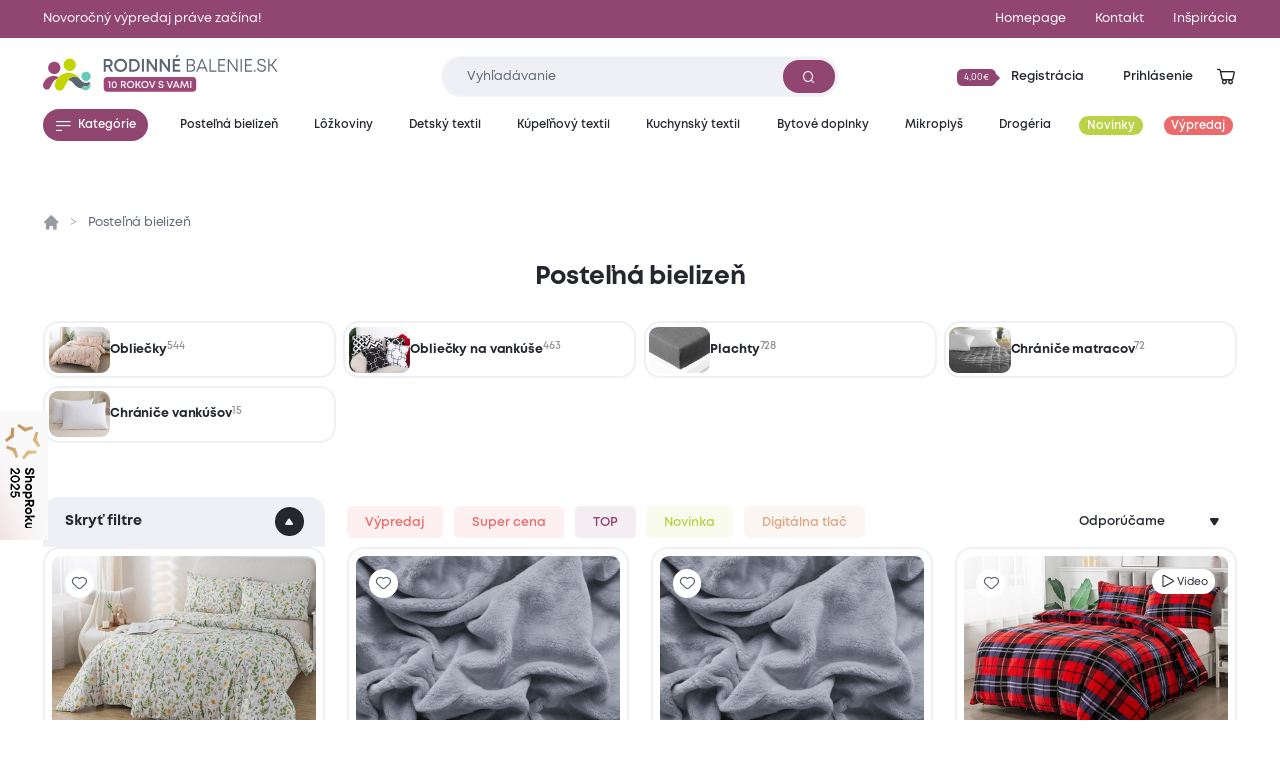

--- FILE ---
content_type: text/html; charset=utf-8
request_url: https://www.rodinnebalenie.sk/postelna-bielizen?section-21-page=2&section-21-sort=bestseller
body_size: 19867
content:
<!DOCTYPE html>
<html class="no-js sw" lang="sk" data-currency="EUR"
  data-lb-id="135929-168648"
  
>
<head>
    <meta charset="utf-8">
    <meta http-equiv="X-UA-Compatible" content="IE=edge">

    <title>Posteľná bielizeň a obliečky - Rodinné balení</title>
    <meta name="keywords" content="">
    <meta name="description" content="Kvalitný bytový textil. Výpredaj a prima zľavy. Jednoduché objednanie obliečok, plachiet, obliečok na vankúše aj chrániča matracov a vankúšov. Vašu objednávku…">
    <link rel="canonical" href="https://www.rodinnebalenie.sk/postelna-bielizen" data-lib-swup-replace="canonical">

    <meta property="og:url" content="https://www.rodinnebalenie.sk/postelna-bielizen?section-21-page=2&amp;section-21-sort=bestseller" data-lib-swup-replace="ogUrl">
    <meta property="og:type" content="website">
    <meta property="og:title" content="Posteľná bielizeň">
    <meta property="og:description" content="Bytový textil a posteľná bielizeň ideálna do každej posteleKedykoľvek zariaďujeme spálňu, smeruje jeden z prvých nákupov k vhodnej posteľnej bielizni. V…">
    <meta property="og:image" content="https://www.rodinnebalenie.sk/userfiles/1f7da229-aae0-4f62-83a3-d3840bb72031.png">

    <meta name="twitter:card" content="summary_large_image">
    <meta name="twitter:title" content="Posteľná bielizeň">
    <meta name="twitter:description" content="Bytový textil a posteľná bielizeň ideálna do každej posteleKedykoľvek zariaďujeme spálňu, smeruje jeden z prvých nákupov k vhodnej posteľnej bielizni. V…">
    <meta name="twitter:image" content="https://www.rodinnebalenie.sk/userfiles/1f7da229-aae0-4f62-83a3-d3840bb72031.png">

    <meta name="viewport" content="width=device-width, initial-scale=1, viewport-fit=cover">
    <meta name="SKYPE_TOOLBAR" content="SKYPE_TOOLBAR_PARSER_COMPATIBLE">
    <meta name="format-detection" content="telephone=no">
    <meta name="mobile-web-app-capable" content="yes">
    <meta name="apple-mobile-web-app-capable" content="yes">
    <meta name="apple-mobile-web-app-title" content="Posteľná bielizeň a obliečky - Rodinné balení">
    <meta name="application-name" content="Posteľná bielizeň a obliečky - Rodinné balení">
    <meta name="google-site-verification" content="eel0TzzagikMp1oDbGNH3cW2ocG3MJMhx2hd4q6lu4w">
    <meta name="p:domain_verify" content="9b816bcee881e42e3715acf60599d688">


        <link rel="dns-prefetch" href="https://cdn.jsdelivr.net">
        <link rel="dns-prefetch" href="https://fonts.gstatic.com">
        <link rel="dns-prefetch" href="https://fonts.googleapis.com">

            <link rel="next" href="https://www.rodinnebalenie.sk/postelna-bielizen?p=2&amp;section-21-page=2&amp;section-21-sort=bestseller">



        <link rel="stylesheet" href="/assets/css/main.1fa504e5e3.css">
        <link rel="stylesheet" href="/assets/css/font.mont.f9c036323e.css">
        <link rel="stylesheet" href="/assets/css/iconfont.40bd00a901.css">


    <script src="https://cdn.jsdelivr.net/combine/npm/lazysizes@5.3.2,npm/lazysizes@5.3.2/plugins/unveilhooks/ls.unveilhooks.min.js" async></script>

    <script>
        document.documentElement.className = document.documentElement.className.replace('no-js', 'js'); matchMedia('(hover: hover) and (pointer: fine)').matches && document.documentElement.classList.add('no-touch'); /Android|iPhone|iPad|iPod/i.test(navigator.userAgent) && document.documentElement.classList.add('mobile'); document.documentElement.classList.add(navigator.platform.toLowerCase().replace(/ .*/, '')); !function(e) { let t; (t = e.match(/(chrome|safari|firefox)/i)) && document.documentElement.classList.add(t[0]) } (navigator.userAgent.toLowerCase());
    </script>

    <script src="/assets/js/main.ba2aa1b3.js" type="module"></script>

    <link rel="apple-touch-icon" sizes="180x180" href="https://www.rodinnebalenie.sk/favicons/apple-touch-icon.png?v=20210722">
    <link rel="icon" type="image/png" sizes="32x32" href="https://www.rodinnebalenie.sk/favicons/favicon-32x32.png?v=20210722">
    <link rel="icon" type="image/png" sizes="16x16" href="https://www.rodinnebalenie.sk/favicons/favicon-16x16.png?v=20210722">
    <link rel="manifest" href="https://www.rodinnebalenie.sk/favicons/site.webmanifest?v=20210722">
    <link rel="mask-icon" href="https://www.rodinnebalenie.sk/favicons/safari-pinned-tab.svg?v=20210722" color="#914672">
    <link rel="shortcut icon" href="https://www.rodinnebalenie.sk/favicons/favicon.ico?v=20210722">
    <meta name="msapplication-TileColor" content="#914672">
    <meta name="msapplication-config" content="https://www.rodinnebalenie.sk/favicons/browserconfig.xml?v=20210722">
    <meta name="theme-color" content="#ffffff">

    <script>
        var dataLayer = dataLayer || [];
    </script>

        <!-- Google site verif -->
        <meta name="google-site-verification" content="fLDhLAHg0DYjws18lT6ZKOeQmtdKwtH4RdTJNf7Jq2I">
        <!-- Luigis box -->
        <script type="text/plain" data-lib-cookieconsent="performance" src="https://scripts.luigisbox.tech/LBX-168648.js" async></script>

    <script type="text/plain" data-lib-cookieconsent="performance">
        // Set webchat configuration
        var daktelaGuiConfig = {
            "server":"https://violetmoon.daktela.com/",
            "accessToken":"0246n73121rns12o1s757728s4462084"
        };
        // Create async script element
        var daktelaScriptEl = document.createElement("script");
        (function (attrs) { Object.keys(attrs).forEach(function (key) { daktelaScriptEl.setAttribute(key, attrs[key]); }); })
        ({"src":daktelaGuiConfig.server+"external/web/web.js", "type":"text/javascript", "async":true, "charset":"utf-8"});
        daktelaScriptEl.onload = function() { if (!daktelaGui) return; var daktelaWeb = new daktelaGui(); daktelaWeb.init(daktelaGuiConfig); };
        document.getElementsByTagName("head")[0].appendChild(daktelaScriptEl);
    </script>

    <!-- Google Tag Manager -->
<script type="text/plain" data-lib-cookieconsent="always">
  (function(w,d,s,l,i){ w[l]=w[l]||[]; w[l].push({'gtm.start':
  new Date().getTime(),event:'gtm.js'});var f=d.getElementsByTagName(s)[0],
  j=d.createElement(s),dl=l!='dataLayer'?'&l='+l:'';j.async=true;j.src=
  'https://www.googletagmanager.com/gtm.js?id='+i+dl;f.parentNode.insertBefore(j,f);
  })(window,document,'script','dataLayer',"GTM-TVCFDFF");
</script>

<!-- Ecomail starts -->
<script type="text/plain" data-lib-cookieconsent="performance">
    ;(function (p, l, o, w, i, n, g) {
            if (!p[i]) {
                p.GlobalSnowplowNamespace = p.GlobalSnowplowNamespace || [];
                p.GlobalSnowplowNamespace.push(i);
                p[i] = function () {
                    (p[i].q = p[i].q || []).push(arguments)
                };
                p[i].q = p[i].q || [];
                n = l.createElement(o);
                g = l.getElementsByTagName(o)[0];
                n.async = 1;
                n.src = w;
                g.parentNode.insertBefore(n, g)
            }
        }
        (window, document, "script", "//d70shl7vidtft.cloudfront.net/ecmtr-2.4.2.js", "ecotrack")
    );
    window.ecotrack('newTracker', 'cf', 'd2dpiwfhf3tz0r.cloudfront.net', { /* Initialise a tracker */
        appId: "rodinnebaleni"
    });
    window.ecotrack('setUserIdFromLocation', 'ecmid');
    window.ecotrack('trackPageView');
</script>
<!-- Ecomail stops --><!-- Begin Leadhub Pixel Code -->
<script data-lib-cookieconsent="performance">
    (function(w,d,x,n,u,t,f,s,o){f='LHInsights';w[n]=w[f]=w[f]||function(n,d){
    (w[f].q=w[f].q||[]).push([n,d])};w[f].l=1*new Date();s=d.createElement(x);
    s.async=1;s.src=u+'?t='+t;o=d.getElementsByTagName(x)[0];o.parentNode.insertBefore(s,o)
    })(window,document,'script','lhi','//www.lhinsights.com/agent.js', "TkCzM5TXTWWjex4");
    lhi('pageview');
</script>
<!-- End Leadhub Pixel Code -->
<script type="text/plain" data-lib-cookieconsent="always" data-lib-swup-replace="dataLayerPageData">
    dataLayer.push({"event":"pageData","pageType":"category","page404":null,"visitor_state":"visitor","visitor_id":null,"visitor_email":null,"loyalty_points":0,"language":"sk","currency":"EUR","category":"Posteľná bielizeň","category2":null,"category3":null,"category4":null})
</script>


        <script type="application/ld+json">
            {
                "@context": "https://schema.org",
                "@type": "BreadcrumbList",
                "itemListElement": [{"@type":"ListItem","position":1,"name":"Posteľná bielizeň","item":"https://www.rodinnebalenie.sk/postelna-bielizen"}]
            }
        </script>




    <meta name="robots" content="max-image-preview:standard">
    <meta name="robots" content="max-snippet:-1">
</head>
<body data-controller="lib lib-dialog lib-drawer lib-naja" data-lib-dialog-open data-lib-dialog-delay="20000" data-action-url="/postelna-bielizen?section-21-page=2&amp;section-21-sort=bestseller&amp;do=basicDialog">

    <!-- Google Tag Manager (noscript) -->
    <noscript><iframe src="https://www.googletagmanager.com/ns.html?id=GTM-TVCFDFF" height="0" width="0" style="display:none;visibility:hidden"></iframe></noscript>
    <!-- End Google Tag Manager (noscript) -->

<div class="l-default">
<header id="l-header" data-controller="l-header">
        <div class="wrp_header_bar" style="background-color: #914672">
            <div class="container">
                <div class="row-x gx-8 items-center">
                        <div class="col m:col-12">
                            <a href="/vypredaj" class="ui-link m:self-center"><span>Novoročný výpredaj práve začína!</span></a>
                        </div>
                            <div class="col m:hidden ml-auto">
                                <a href="/" title="Homepage" class="ui-link"><span>Homepage</span></a>
                            </div>
                            <div class="col m:hidden ">
                                <a href="/kontakt" title="Kontakt" class="ui-link"><span>Kontakt</span></a>
                            </div>
                    <div class="col m:hidden">
                        <a href="/blog" class="ui-link"><span>Inšpirácia</span></a>
                    </div>
                </div>
            </div>
        </div>
    <div class="wrp_header_body">
        <div class="container">
            <div class="row-x items-center">
                <div class="col t:col-4 d:col-4 flex-row">
                    <button class="elm_header_menu ui-btn mr-2 t:mr-5" data-type="circle" data-action="click->lib-drawer#show" aria-label="Menu">
                        <span class="icon icon-menu"></span>
                    </button>
                    <a data-no-swup href="/?language=sk" class="elm_header_logo bg-transparent" data-ratio="382/60">
                            <img src="/assets/images/logo-sk-10-years.4b15049184.svg" alt="Rodinné balení">
                    </a>
                </div>
                <div class="col t:col-5 d:col-4">
                    <div class="elm_header_search">
<form action="/postelna-bielizen?section-21-page=2&amp;section-21-sort=bestseller" method="post" id="frm-searchForm" class="c-form c-form-search" data-controller="c-form c-form-search">
    <div class="wrp_form_body row-x gx-5 items-center">
        <div class="col flex-grow">
            <div class="ui-input" data-radius="lg">
                <input type="text" name="key"
                       class="form-control bi bi-sm"
                       id="lb-autocomplete-input"
                       placeholder="Vyhľadávanie"
                       aria-label="Zadajte čo chcete vyhľadávať"
                       data-c-form-search-target="input"
                       data-action="input->c-form-search#handleInput"
                >
                <button type="submit" class="ui-btn m:hidden" aria-label="Vyhľadať"><span class="icon-search"></span></button>
            </div>
        </div>
        <div class="col t:hidden">
            <button type="button" data-action="l-header#hideSearch" class="ui-link text-primary"><span>Zavrieť</span></button>
        </div>
    </div>
    <div class="wrp_form_results" data-c-form-search-target="results" aria-hidden="true" data-placeholders="/postelna-bielizen?section-21-page=2&amp;section-21-sort=bestseller&amp;do=searchPlaceholder"></div>
<input type="hidden" name="_do" value="searchForm-submit"></form>
                    </div>
                </div>
                <div class="col ml-auto t:col-3 d:col-4" id="snippet--header">
                    <div class="row-x gx-1  justify-end items-center">
                            <div class="col touch:hidden">
                                <button type="button" class="ui-btn" data-type="transparent" data-controller="lib-tippy" data-lib-tippy="dropdown-full, /?do=registration&amp;language=sk" data-tippy-placement="bottom-end">
                                    <span class="ui-badge" data-size="sm" data-arrow="right">
                                            <span>4,00€</span>
                                    </span>
                                    <span>Registrácia</span>
                                </button>
                            </div>
                            <div class="col touch:hidden" aria-hidden="true">
                                <button type="button" class="ui-btn" data-type="transparent" data-controller="lib-tippy" data-lib-tippy="dropdown-full, /?do=login&amp;language=sk" data-tippy-placement="bottom-end" data-lib-target="login" aria-hidden="true">
                                    <span>Prihlásenie</span>
                                </button>
                            </div>
                            <div class="col d:hidden">
                                <button aria-label="Prihlásenie" type="button" class="ui-icon" data-controller="lib-tippy" data-lib-tippy="dropdown-full, /?do=login&amp;language=sk" data-tippy-placement="bottom-end" data-lib-target="login">
                                    <span class="icon-user"></span>
                                </button>
                            </div>
                            <div class="col t:hidden" aria-hidden="true">
                                <button type="button" class="ui-icon" aria-label="Vyhľadávanie" data-action="click->l-header#showSearch" aria-hidden="true">
                                    <span class="icon-search"></span>
                                </button>
                            </div>
                        <div class="col touch:hidden" aria-hidden="true">
                            <button type="button" class="ui-icon" aria-label="Zobraziť košík"  data-lib-target="cart" data-controller="lib-tippy" data-lib-tippy="dropdown-full, /?do=cart&amp;language=sk" data-tippy-placement="bottom-end">
                                <span class="icon-cart-line"></span>
                            </button>
                        </div>
                        <div class="col d:hidden">
                            <a href="/kosik" data-no-swup class="ui-icon" aria-label="Zobraziť košík"  data-lib-target="cart" aria-hidden="true">
                                <span class="icon-cart-line"></span>
                            </a>
                        </div>
                    </div>
                </div>
            </div>
        </div>
    </div>
        <nav class="wrp_header_nav">
            <div class="container">
                <div class="row-x justify-between">
                    <div class="col mr-2">
                        <button type="button" class="ui-btn" data-controller="lib-tippy" data-lib-tippy="tooltip-categories-overlay, /?do=categories&amp;language=sk" data-tippy-placement="bottom-start" data-tippy-theme="custom" data-tippy-interactive="true">
                            <span class="icon-l icon-menu"></span><span>Kategórie</span>
                        </button>
                    </div>
                        <div class="col">
                            <a href="/postelna-bielizen" title="Posteľná bielizeň" class="ui-btn header-category-239641" data-type="transparent" data-controller="lib-tippy" data-lib-tippy="tooltip-categories-overlay, /?do=tippyCategory&amp;categoryId=239641&amp;language=sk" data-tippy-placement="bottom-start" data-tippy-theme="custom" data-tippy-interactive="true">
                                <span   >Posteľná bielizeň</span>
                            </a>
                        </div>
                        <div class="col">
                            <a href="/lozkoviny" title="Lôžkoviny" class="ui-btn header-category-70722" data-type="transparent" data-controller="lib-tippy" data-lib-tippy="tooltip-categories-overlay, /?do=tippyCategory&amp;categoryId=70722&amp;language=sk" data-tippy-placement="bottom-start" data-tippy-theme="custom" data-tippy-interactive="true">
                                <span   >Lôžkoviny</span>
                            </a>
                        </div>
                        <div class="col">
                            <a href="/detsky-textil" title="Detský textil" class="ui-btn header-category-69160" data-type="transparent" data-controller="lib-tippy" data-lib-tippy="tooltip-categories-overlay, /?do=tippyCategory&amp;categoryId=69160&amp;language=sk" data-tippy-placement="bottom-start" data-tippy-theme="custom" data-tippy-interactive="true">
                                <span   >Detský textil</span>
                            </a>
                        </div>
                        <div class="col">
                            <a href="/kupelnovy-textil" title="Kúpeľňový textil" class="ui-btn header-category-235877" data-type="transparent" data-controller="lib-tippy" data-lib-tippy="tooltip-categories-overlay, /?do=tippyCategory&amp;categoryId=235877&amp;language=sk" data-tippy-placement="bottom-start" data-tippy-theme="custom" data-tippy-interactive="true">
                                <span   >Kúpeľňový textil</span>
                            </a>
                        </div>
                        <div class="col">
                            <a href="/kuchynsky-textil" title="Kuchynský textil" class="ui-btn header-category-239685" data-type="transparent" data-controller="lib-tippy" data-lib-tippy="tooltip-categories-overlay, /?do=tippyCategory&amp;categoryId=239685&amp;language=sk" data-tippy-placement="bottom-start" data-tippy-theme="custom" data-tippy-interactive="true">
                                <span   >Kuchynský textil</span>
                            </a>
                        </div>
                        <div class="col">
                            <a href="/bytove-doplnky" title="Bytové doplnky" class="ui-btn header-category-69161" data-type="transparent" data-controller="lib-tippy" data-lib-tippy="tooltip-categories-overlay, /?do=tippyCategory&amp;categoryId=69161&amp;language=sk" data-tippy-placement="bottom-start" data-tippy-theme="custom" data-tippy-interactive="true">
                                <span   >Bytové doplnky</span>
                            </a>
                        </div>
                        <div class="col">
                            <a href="/mikroplys" title="Mikroplyš" class="ui-btn header-category-235862" data-type="transparent" data-controller="lib-tippy" data-lib-tippy="tooltip-categories-overlay, /?do=tippyCategory&amp;categoryId=235862&amp;language=sk" data-tippy-placement="bottom-start" data-tippy-theme="custom" data-tippy-interactive="true">
                                <span   >Mikroplyš</span>
                            </a>
                        </div>
                        <div class="col">
                            <a href="/drogeria" title="Drogéria" class="ui-btn header-category-69156" data-type="transparent" data-controller="lib-tippy" data-lib-tippy="tooltip-categories-overlay, /?do=tippyCategory&amp;categoryId=69156&amp;language=sk" data-tippy-placement="bottom-start" data-tippy-theme="custom" data-tippy-interactive="true">
                                <span   >Drogéria</span>
                            </a>
                        </div>
                        <div class="col">
                            <a href="/sk/novinky" title="Novinky" class="ui-btn header-category-235854" data-type="transparent" >
                                <span class="bg-secondary text-light" style="background: #BBD146;" >Novinky</span>
                            </a>
                        </div>
                        <div class="col">
                            <a href="/vypredaj" title="Výpredaj" class="ui-btn header-category-69159" data-type="transparent" >
                                <span class="bg-secondary text-light"  >Výpredaj</span>
                            </a>
                        </div>
                </div>
            </div>
        </nav>
</header>

<div id="l-nav" class="lib-drawer" data-lib-drawer-target="nav" data-controller="l-nav">
    <div class="wrp_nav">
        <div class="wrp_nav_head flex items-center justify-between">
            <button type="button" data-action="lib-drawer#hide" class="elm_nav_close">
                <span class="icon-l icon-close"></span>
                <span>Menu</span>
            </button>
            <div class="flex items-center gap-1">
                    <button aria-label="Prihlásenie" type="button" class="ui-icon" data-controller="lib-tippy" data-lib-tippy="dropdown-full, /?do=login&amp;language=sk" data-tippy-placement="bottom-end" data-lib-target="login">
                        <span class="icon-user"></span>
                    </button>
                <button type="button" class="ui-icon" aria-label="Vyhľadávanie" data-action="click->l-nav#showSearch" aria-hidden="true">
                    <span class="icon-search"></span>
                </button>
                <a href="/kosik" data-no-swup class="ui-icon" aria-label="Zobraziť košík"  data-lib-target="cart" aria-hidden="true">
                    <span class="icon-cart-line"></span>
                </a>
            </div>
        </div>
            <div class="wrp_nav_body" data-l-nav-target="body">
                <div class="elm_nav_sub" data-l-nav-target="sub1"></div>
                <div class="elm_nav_sub" data-l-nav-target="sub2"></div>
                <div class="elm_nav_inner">

                            <button type="button" class="elm_nav_item header-category-239641" data-action="click->l-nav#loadSubmenu" data-action-url="/?do=categoryMobile&amp;categoryId=239641&amp;language=sk" data-action-target="sub1">
                                <span  >Posteľná bielizeň</span>
                                <span class="icon-arrow-right ml-auto"></span>
                            </button>

                            <button type="button" class="elm_nav_item header-category-70722" data-action="click->l-nav#loadSubmenu" data-action-url="/?do=categoryMobile&amp;categoryId=70722&amp;language=sk" data-action-target="sub1">
                                <span  >Lôžkoviny</span>
                                <span class="icon-arrow-right ml-auto"></span>
                            </button>

                            <button type="button" class="elm_nav_item header-category-69160" data-action="click->l-nav#loadSubmenu" data-action-url="/?do=categoryMobile&amp;categoryId=69160&amp;language=sk" data-action-target="sub1">
                                <span  >Detský textil</span>
                                <span class="icon-arrow-right ml-auto"></span>
                            </button>

                            <button type="button" class="elm_nav_item header-category-235877" data-action="click->l-nav#loadSubmenu" data-action-url="/?do=categoryMobile&amp;categoryId=235877&amp;language=sk" data-action-target="sub1">
                                <span  >Kúpeľňový textil</span>
                                <span class="icon-arrow-right ml-auto"></span>
                            </button>

                            <button type="button" class="elm_nav_item header-category-239685" data-action="click->l-nav#loadSubmenu" data-action-url="/?do=categoryMobile&amp;categoryId=239685&amp;language=sk" data-action-target="sub1">
                                <span  >Kuchynský textil</span>
                                <span class="icon-arrow-right ml-auto"></span>
                            </button>

                            <button type="button" class="elm_nav_item header-category-69161" data-action="click->l-nav#loadSubmenu" data-action-url="/?do=categoryMobile&amp;categoryId=69161&amp;language=sk" data-action-target="sub1">
                                <span  >Bytové doplnky</span>
                                <span class="icon-arrow-right ml-auto"></span>
                            </button>

                            <button type="button" class="elm_nav_item header-category-235862" data-action="click->l-nav#loadSubmenu" data-action-url="/?do=categoryMobile&amp;categoryId=235862&amp;language=sk" data-action-target="sub1">
                                <span  >Mikroplyš</span>
                                <span class="icon-arrow-right ml-auto"></span>
                            </button>

                            <button type="button" class="elm_nav_item header-category-69156" data-action="click->l-nav#loadSubmenu" data-action-url="/?do=categoryMobile&amp;categoryId=69156&amp;language=sk" data-action-target="sub1">
                                <span  >Drogéria</span>
                                <span class="icon-arrow-right ml-auto"></span>
                            </button>

                            <button type="button" class="elm_nav_item header-category-235854" data-action="click->l-nav#loadSubmenu" data-action-url="/?do=categoryMobile&amp;categoryId=235854&amp;language=sk" data-action-target="sub1">
                                <span style="color: #BBD146;" class="text-secondary">Novinky</span>
                                <span class="icon-arrow-right ml-auto"></span>
                            </button>

                            <button type="button" class="elm_nav_item header-category-69159" data-action="click->l-nav#loadSubmenu" data-action-url="/?do=categoryMobile&amp;categoryId=69159&amp;language=sk" data-action-target="sub1">
                                <span  class="text-secondary">Výpredaj</span>
                                <span class="icon-arrow-right ml-auto"></span>
                            </button>
                    <a href="/blog" title="Inšpirácia" class="elm_nav_item">
                        <span>Inšpirácia</span>
                    </a>
                </div>
                    <div class="elm_nav_foot">
                            <div class="elm_nav_accordion" data-controller="lib-accordion" data-state="active">
                                <button type="button" data-action="click->lib-accordion#toggle" class="elm_accordion_head">
                                    <span>Všetko o nákupe</span>
                                    <span class="icon-chevron-down"></span>
                                </button>
                                <div class="elm_accordion_body" data-lib-accordion-target="body">
                                    <ul>
                                            <li>
                                                <a href="/sposoby-dopravy-a-platby-tovaru-47604" class="ui-link">Spôsoby dopravy a platby tovaru</a>
                                            </li>
                                            <li>
                                                <a href="/sk/obchodni-podminky" class="ui-link">Obchodné podmienky</a>
                                            </li>
                                            <li>
                                                <a href="/sk/zpracovani-osobnich-udaju" class="ui-link">Spracovanie osobných údajov</a>
                                            </li>
                                            <li>
                                                <a href="/sk/reklamacni-rad" class="ui-link">Reklamačný poriadok</a>
                                            </li>
                                            <li>
                                                <a href="/sk/formulare" class="ui-link">Formuláre</a>
                                            </li>
                                            <li>
                                                <a href="/sk/vratenie-tovaru-v-50-dennej-lehote" class="ui-link">Vrátenie tovaru v 50 dennej lehote</a>
                                            </li>
                                    </ul>
                                </div>
                            </div>
                            <div class="elm_nav_accordion" data-controller="lib-accordion" >
                                <button type="button" data-action="click->lib-accordion#toggle" class="elm_accordion_head">
                                    <span>Môže sa hodiť</span>
                                    <span class="icon-chevron-down"></span>
                                </button>
                                <div class="elm_accordion_body" data-lib-accordion-target="body">
                                    <ul>
                                            <li>
                                                <a href="/sk/kontakty" class="ui-link">Kontakty</a>
                                            </li>
                                            <li>
                                                <a href="/sk/casto-kladene-dotazy" class="ui-link">Často kladené dotazy</a>
                                            </li>
                                            <li>
                                                <a href="/kredity-29262" class="ui-link">Kredity</a>
                                            </li>
                                            <li>
                                                <a href="/sk/slovnik-pojmu" class="ui-link">Slovník pojmov</a>
                                            </li>
                                    </ul>
                                </div>
                            </div>
                    </div>
            </div>
    </div>
</div>

    <main id="l-main" class="transition-fade">
        <div id="snippet--mainBody">
<section class="s-category is-section-padding" data-controller="s-category c-paginator" data-size="full" id="snippet--content">
    <div class="container overflow-hidden">
        <header class="wrp_s_head row justify-between items-end flex-wrap">
            <div class="wrp_s_breadcrumbs w-full">
<ul class="c-breadcrumbs row">
    <li class="col flex-row">
        <a data-no-swup href="/?language=sk" class="elm_breadcrumbs_item no-underline"><span class="icon-home"></span></a>
    </li>
        <li class="col flex-row">
                <span class="elm_breadcrumbs_item">Posteľná bielizeň</span>
        </li>
</ul>
            </div>
            <div class="col d:col-12">
                <h1 class="ui-heading" data-size="lg" aria-describedby="s-info">Posteľná bielizeň</h1>
            </div>
            <div class="col d:hidden ml-auto">
                <button type="button" aria-label="Zobraziť filtre" class="ui-filter-btn" data-controller="lib-tippy" data-lib-tippy="dropdown-full, /postelna-bielizen?section-21-page=2&amp;section-21-sort=bestseller&amp;do=tippyFilter" data-tippy-placement="bottom-end">
                    <span>Filtre</span>
                    <span class="icon-filter"></span>
                </button>
            </div>
        </header>
                <ul class="wrp_s_categories row g-2 flex-wrap">
                        <li class="col col-6 t:col-4 d:col-3">
                            <a href="/obliecky"  class="elm_categories_item">
                                <picture class="ui-image" data-ratio="4/3" data-radius="sm">
                                        <img src="" data-src="/userfiles/thumbs/b/974d6f1e-324e-4d13-8f4c-76acf5c22925-200x150-0.webp?vlfvuzzkzqr" class="lazyload" alt="Obliečky" />
                                </picture>
                                <h3 class="block">Obliečky</h3>
                                <small>544</small>
                            </a>
                        </li>
                        <li class="col col-6 t:col-4 d:col-3">
                            <a href="/obliecky-na-vankuse"  class="elm_categories_item">
                                <picture class="ui-image" data-ratio="4/3" data-radius="sm">
                                        <img src="" data-src="/userfiles/thumbs/1/f5c296e5-45fb-4de3-8a59-9c28e026c56c-200x150-0.webp?vvo4fupt780" class="lazyload" alt="Obliečky na vankúše" />
                                </picture>
                                <h3 class="block">Obliečky na vankúše</h3>
                                <small>463</small>
                            </a>
                        </li>
                        <li class="col col-6 t:col-4 d:col-3">
                            <a href="/plachty"  class="elm_categories_item">
                                <picture class="ui-image" data-ratio="4/3" data-radius="sm">
                                        <img src="" data-src="/userfiles/thumbs/6/16f46d5a-22c8-4123-a1b1-07623cc8c965-200x150-0.webp?vsngfodc535" class="lazyload" alt="Plachty" />
                                </picture>
                                <h3 class="block">Plachty</h3>
                                <small>728</small>
                            </a>
                        </li>
                        <li class="col col-6 t:col-4 d:col-3">
                            <a href="/chranice"  class="elm_categories_item">
                                <picture class="ui-image" data-ratio="4/3" data-radius="sm">
                                        <img src="" data-src="/userfiles/thumbs/c/877dfdf3-ba50-4e59-98b3-8ad113c30e61-200x150-0.webp?vf66fe5qzfe" class="lazyload" alt="Chrániče matracov" />
                                </picture>
                                <h3 class="block">Chrániče matracov</h3>
                                <small>72</small>
                            </a>
                        </li>
                        <li class="col col-6 t:col-4 d:col-3">
                            <a href="/chranice-vankusov"  class="elm_categories_item">
                                <picture class="ui-image" data-ratio="4/3" data-radius="sm">
                                        <img src="" data-src="/userfiles/thumbs/a/e4e54fc3-afa2-493a-8b95-a46ad5a1d78f-200x150-0.webp?vls7kk3q5ss" class="lazyload" alt="Chrániče vankúšov" />
                                </picture>
                                <h3 class="block">Chrániče vankúšov</h3>
                                <small>15</small>
                            </a>
                        </li>
                </ul>
        <div class="wrp_s_controls row gx-6 items-center touch:hidden" id="snippet--controls">
            <div class="col col-3">
                <button type="button" data-action="click->s-category#toggleFilter" class="elm_s_filter_btn">
                    <span>Skryť filtre</span>
                    <span hidden aria-hidden="true">Zobraziť filtre</span>
                    <span class="icon-angle-up"></span>
                </button>
            </div>
            <form action="/postelna-bielizen?section-21-page=2&amp;section-21-sort=bestseller" method="post" id="frm-labelsForm" class="col" data-naja data-naja-history="on" data-controller="lib-form">
                <div class="elm_s_tags row gx-3">
                        <div class="col">
                            <label class="ui-btn-toggle">
                                <input type="checkbox" name="labels[]" id="frm-labelsForm-labels-8" value="8" data-action="change->lib-form#dispatchSubmit">
                                <div class="ui-btn" data-radius="sm" data-type="faded" style="--ui-btn-color: 235,108,110;">
                                    <span>Výpredaj</span>
                                </div>
                            </label>
                        </div>
                        <div class="col">
                            <label class="ui-btn-toggle">
                                <input type="checkbox" name="labels[]" id="frm-labelsForm-labels-29" value="29" data-action="change->lib-form#dispatchSubmit">
                                <div class="ui-btn" data-radius="sm" data-type="faded" style="--ui-btn-color: 235,108,110;">
                                    <span>Super cena</span>
                                </div>
                            </label>
                        </div>
                        <div class="col">
                            <label class="ui-btn-toggle">
                                <input type="checkbox" name="labels[]" id="frm-labelsForm-labels-3" value="3" data-action="change->lib-form#dispatchSubmit">
                                <div class="ui-btn" data-radius="sm" data-type="faded" style="--ui-btn-color: 145,70,114;">
                                    <span>TOP</span>
                                </div>
                            </label>
                        </div>
                        <div class="col">
                            <label class="ui-btn-toggle">
                                <input type="checkbox" name="labels[]" id="frm-labelsForm-labels-5" value="5" data-action="change->lib-form#dispatchSubmit">
                                <div class="ui-btn" data-radius="sm" data-type="faded" style="--ui-btn-color: 187,209,70;">
                                    <span>Novinka</span>
                                </div>
                            </label>
                        </div>
                        <div class="col">
                            <label class="ui-btn-toggle">
                                <input type="checkbox" name="labels[]" id="frm-labelsForm-labels-23" value="23" data-action="change->lib-form#dispatchSubmit">
                                <div class="ui-btn" data-radius="sm" data-type="faded" style="--ui-btn-color: 223,167,136;">
                                    <span>Digitálna tlač</span>
                                </div>
                            </label>
                        </div>
                </div>
            <input type="hidden" name="_do" value="labelsForm-submit"></form>
            <form action="/postelna-bielizen?section-21-page=2&amp;section-21-sort=bestseller&amp;do=sort" method="post" class="col ml-auto" data-naja data-naja-history="on" data-controller="lib-form">
                <div class="ui-select" data-type="button transparent" data-placement="end">
                    <select name="sort" class="text-right" data-placeholder data-action="change->lib-form#dispatchSubmit">
                            <option value="recommended" >Odporúčame</option>
                            <option value="pricelow" >Od najlacnejšieho</option>
                            <option value="pricehigh" >Od najdražšieho</option>
                            <option value="bestseller" >Najpredávanejšie</option>
                            <option value="newest" >Najnovšie</option>
                    </select>
                </div>
            </form>
        </div>
        <div class="wrp_s_body row gx-6 items-start" data-s-category-target="body" data-controller="lib-gtm" data-lib-gtm-event-value="eec-view_item_list" data-lib-gtm-send-immediately-value="true">
            <div class="col d:col-3 flex-shrink-0 touch:hidden" data-s-category-target="filterCol" style="display: none" id="snippet--filter">
                    <div class="elm_s_filter_body" data-s-category-target="filter">
<form action="/postelna-bielizen?p=60&amp;sort=bestseller&amp;section-21-page=3&amp;section-21-sort=newest" method="post" id="frm-filterForm" class="c-filter" data-controller="c-filter lib-form" data-naja data-naja-history="on" data-action="naja-afterUpdate->lib-gtm#pushDataLayer">
    <div class="wrp_filter_body row-y gy-2 flex-wrap">
        <div class="col col-12 d:hidden">
            <div class="elm_filter_section" data-controller="lib-accordion">
                <button type="button" class="elm_section_head" data-action="click->lib-accordion#toggle">
                    <span>Zoradiť podľa</span>
                    <span class="icon-chevron-down"></span>
                </button>
                <div class="elm_section_body" data-lib-accordion-target="body">
                    <ul class="row-y gy-2 flex-wrap">
                            <li class="col col-12">
                                <a href="/postelna-bielizen?sort=recommended&amp;p=60&amp;section-21-page=3&amp;section-21-sort=newest&amp;do=sort" class="elm_filter_link" >
                                    <span>Odporúčame</span>
                                </a>
                            </li>
                            <li class="col col-12">
                                <a href="/postelna-bielizen?sort=pricelow&amp;p=60&amp;section-21-page=3&amp;section-21-sort=newest&amp;do=sort" class="elm_filter_link" >
                                    <span>Od najlacnejšieho</span>
                                </a>
                            </li>
                            <li class="col col-12">
                                <a href="/postelna-bielizen?sort=pricehigh&amp;p=60&amp;section-21-page=3&amp;section-21-sort=newest&amp;do=sort" class="elm_filter_link" >
                                    <span>Od najdražšieho</span>
                                </a>
                            </li>
                            <li class="col col-12">
                                <a href="/postelna-bielizen?sort=bestseller&amp;p=60&amp;section-21-page=3&amp;section-21-sort=newest&amp;do=sort" class="elm_filter_link" data-state="active">
                                    <span>Najpredávanejšie</span>
                                </a>
                            </li>
                            <li class="col col-12">
                                <a href="/postelna-bielizen?sort=newest&amp;p=60&amp;section-21-page=3&amp;section-21-sort=newest&amp;do=sort" class="elm_filter_link" >
                                    <span>Najnovšie</span>
                                </a>
                            </li>
                    </ul>
                </div>
            </div>
        </div>
            <div class="col col-12">
                <div class="elm_filter_section" data-controller="lib-accordion" >
                    <button type="button" class="elm_section_head" data-action="click->lib-accordion#toggle click->c-filter#toggle" data-parameter-id="35">
                        <span>Materiál</span>
                        <span class="icon-chevron-down"></span>
                    </button>
                    <div class="elm_section_body" data-lib-accordion-target="body">
                            <ul class="row-y gy-4 flex-wrap">
                                        <li class="col col-12">
                                            <label class="ui-checkbox" >
                                                <input type="checkbox" name="filters[]" id="frm-filterForm-filters-578" value="578"  data-action="change->lib-form#dispatchSubmit">
                                                Jersey
                                                <small>284</small>
                                            </label>
                                        </li>
                                        <li class="col col-12">
                                            <label class="ui-checkbox" >
                                                <input type="checkbox" name="filters[]" id="frm-filterForm-filters-579" value="579"  data-action="change->lib-form#dispatchSubmit">
                                                Froté
                                                <small>257</small>
                                            </label>
                                        </li>
                                        <li class="col col-12">
                                            <label class="ui-checkbox" >
                                                <input type="checkbox" name="filters[]" id="frm-filterForm-filters-580" value="580"  data-action="change->lib-form#dispatchSubmit">
                                                Mikroplyš
                                                <small>449</small>
                                            </label>
                                        </li>
                                        <li class="col col-12">
                                            <label class="ui-checkbox" >
                                                <input type="checkbox" name="filters[]" id="frm-filterForm-filters-581" value="581"  data-action="change->lib-form#dispatchSubmit">
                                                Bavlna
                                                <small>259</small>
                                            </label>
                                        </li>
                                        <li class="col col-12">
                                            <label class="ui-checkbox" >
                                                <input type="checkbox" name="filters[]" id="frm-filterForm-filters-582" value="582"  data-action="change->lib-form#dispatchSubmit">
                                                Prešívaný
                                                <small>27</small>
                                            </label>
                                        </li>
                                        <li class="col col-12">
                                            <label class="ui-checkbox" >
                                                <input type="checkbox" name="filters[]" id="frm-filterForm-filters-583" value="583"  data-action="change->lib-form#dispatchSubmit">
                                                Satén
                                                <small>2</small>
                                            </label>
                                        </li>
                                        <li class="col col-12">
                                            <label class="ui-checkbox" >
                                                <input type="checkbox" name="filters[]" id="frm-filterForm-filters-584" value="584"  data-action="change->lib-form#dispatchSubmit">
                                                Mikrosatén
                                                <small>29</small>
                                            </label>
                                        </li>
                                        <li class="col col-12">
                                            <label class="ui-checkbox" >
                                                <input type="checkbox" name="filters[]" id="frm-filterForm-filters-585" value="585"  data-action="change->lib-form#dispatchSubmit">
                                                Flanel
                                                <small>24</small>
                                            </label>
                                        </li>
                                        <li class="col col-12">
                                            <label class="ui-checkbox" >
                                                <input type="checkbox" name="filters[]" id="frm-filterForm-filters-586" value="586"  data-action="change->lib-form#dispatchSubmit">
                                                Krep
                                                <small>12</small>
                                            </label>
                                        </li>
                                        <li class="col col-12">
                                            <label class="ui-checkbox" >
                                                <input type="checkbox" name="filters[]" id="frm-filterForm-filters-588" value="588"  data-action="change->lib-form#dispatchSubmit">
                                                Bambus
                                                <small>14</small>
                                            </label>
                                        </li>
                                        <li class="col col-12">
                                            <label class="ui-checkbox" >
                                                <input type="checkbox" name="filters[]" id="frm-filterForm-filters-590" value="590"  data-action="change->lib-form#dispatchSubmit">
                                                Bavlna RENFORCÉ
                                                <small>147</small>
                                            </label>
                                        </li>
                                        <li class="col col-12">
                                            <label class="ui-checkbox" >
                                                <input type="checkbox" name="filters[]" id="frm-filterForm-filters-603" value="603"  data-action="change->lib-form#dispatchSubmit">
                                                3D
                                                <small>79</small>
                                            </label>
                                        </li>
                                        <li class="col col-12">
                                            <label class="ui-checkbox" >
                                                <input type="checkbox" name="filters[]" id="frm-filterForm-filters-1408" value="1408"  data-action="change->lib-form#dispatchSubmit">
                                                Aloe Vera
                                                <small>15</small>
                                            </label>
                                        </li>
                            </ul>
                    </div>
                </div>
            </div>
            <div class="col col-12">
                <div class="elm_filter_section" data-controller="lib-accordion" >
                    <button type="button" class="elm_section_head" data-action="click->lib-accordion#toggle click->c-filter#toggle" data-parameter-id="41">
                        <span>Rozmery plachiet</span>
                        <span class="icon-chevron-down"></span>
                    </button>
                    <div class="elm_section_body" data-lib-accordion-target="body">
                            <ul class="row-y gy-4 flex-wrap">
                                        <li class="col col-12">
                                            <label class="ui-checkbox" >
                                                <input type="checkbox" name="filters[]" id="frm-filterForm-filters-653" value="653"  data-action="change->lib-form#dispatchSubmit">
                                                90 x 200 cm
                                                <small>119</small>
                                            </label>
                                        </li>
                                        <li class="col col-12">
                                            <label class="ui-checkbox" >
                                                <input type="checkbox" name="filters[]" id="frm-filterForm-filters-654" value="654"  data-action="change->lib-form#dispatchSubmit">
                                                120 x 200 cm
                                                <small>61</small>
                                            </label>
                                        </li>
                                        <li class="col col-12">
                                            <label class="ui-checkbox" >
                                                <input type="checkbox" name="filters[]" id="frm-filterForm-filters-655" value="655"  data-action="change->lib-form#dispatchSubmit">
                                                140 x 200 cm
                                                <small>75</small>
                                            </label>
                                        </li>
                                        <li class="col col-12">
                                            <label class="ui-checkbox" >
                                                <input type="checkbox" name="filters[]" id="frm-filterForm-filters-656" value="656"  data-action="change->lib-form#dispatchSubmit">
                                                160 x 200 cm
                                                <small>75</small>
                                            </label>
                                        </li>
                                        <li class="col col-12">
                                            <label class="ui-checkbox" >
                                                <input type="checkbox" name="filters[]" id="frm-filterForm-filters-657" value="657"  data-action="change->lib-form#dispatchSubmit">
                                                180 x 200 cm
                                                <small>117</small>
                                            </label>
                                        </li>
                                        <li class="col col-12">
                                            <label class="ui-checkbox" >
                                                <input type="checkbox" name="filters[]" id="frm-filterForm-filters-658" value="658"  data-action="change->lib-form#dispatchSubmit">
                                                200 x 200 cm
                                                <small>44</small>
                                            </label>
                                        </li>
                                        <li class="col col-12">
                                            <label class="ui-checkbox" >
                                                <input type="checkbox" name="filters[]" id="frm-filterForm-filters-659" value="659"  data-action="change->lib-form#dispatchSubmit">
                                                200 x 220 cm
                                                <small>90</small>
                                            </label>
                                        </li>
                                        <li class="col col-12">
                                            <label class="ui-checkbox" >
                                                <input type="checkbox" name="filters[]" id="frm-filterForm-filters-660" value="660"  data-action="change->lib-form#dispatchSubmit">
                                                70 x 140 cm
                                                <small>61</small>
                                            </label>
                                        </li>
                                        <li class="col col-12">
                                            <label class="ui-checkbox" >
                                                <input type="checkbox" name="filters[]" id="frm-filterForm-filters-661" value="661"  data-action="change->lib-form#dispatchSubmit">
                                                140 x 225 cm
                                                <small>9</small>
                                            </label>
                                        </li>
                                        <li class="col col-12">
                                            <label class="ui-checkbox" >
                                                <input type="checkbox" name="filters[]" id="frm-filterForm-filters-662" value="662"  data-action="change->lib-form#dispatchSubmit">
                                                140 x 240 cm
                                                <small>3</small>
                                            </label>
                                        </li>
                                        <li class="col col-12">
                                            <label class="ui-checkbox" >
                                                <input type="checkbox" name="filters[]" id="frm-filterForm-filters-763" value="763"  data-action="change->lib-form#dispatchSubmit">
                                                60 x 120 cm
                                                <small>32</small>
                                            </label>
                                        </li>
                                        <li class="col col-12">
                                            <label class="ui-checkbox" >
                                                <input type="checkbox" name="filters[]" id="frm-filterForm-filters-797" value="797"  data-action="change->lib-form#dispatchSubmit">
                                                80 x 160 cm
                                                <small>31</small>
                                            </label>
                                        </li>
                            </ul>
                    </div>
                </div>
            </div>
            <div class="col col-12">
                <div class="elm_filter_section" data-controller="lib-accordion" >
                    <button type="button" class="elm_section_head" data-action="click->lib-accordion#toggle click->c-filter#toggle" data-parameter-id="44">
                        <span>Rozmery chrániča</span>
                        <span class="icon-chevron-down"></span>
                    </button>
                    <div class="elm_section_body" data-lib-accordion-target="body">
                            <ul class="row-y gy-4 flex-wrap">
                                        <li class="col col-12">
                                            <label class="ui-checkbox" >
                                                <input type="checkbox" name="filters[]" id="frm-filterForm-filters-669" value="669"  data-action="change->lib-form#dispatchSubmit">
                                                70 x 140 cm
                                                <small>9</small>
                                            </label>
                                        </li>
                                        <li class="col col-12">
                                            <label class="ui-checkbox" >
                                                <input type="checkbox" name="filters[]" id="frm-filterForm-filters-670" value="670"  data-action="change->lib-form#dispatchSubmit">
                                                180 x 200 cm
                                                <small>9</small>
                                            </label>
                                        </li>
                                        <li class="col col-12">
                                            <label class="ui-checkbox" >
                                                <input type="checkbox" name="filters[]" id="frm-filterForm-filters-671" value="671"  data-action="change->lib-form#dispatchSubmit">
                                                90 x 200 cm
                                                <small>6</small>
                                            </label>
                                        </li>
                                        <li class="col col-12">
                                            <label class="ui-checkbox" >
                                                <input type="checkbox" name="filters[]" id="frm-filterForm-filters-672" value="672"  data-action="change->lib-form#dispatchSubmit">
                                                200 x 220 cm
                                                <small>8</small>
                                            </label>
                                        </li>
                                        <li class="col col-12">
                                            <label class="ui-checkbox" >
                                                <input type="checkbox" name="filters[]" id="frm-filterForm-filters-673" value="673"  data-action="change->lib-form#dispatchSubmit">
                                                120 x 200 cm
                                                <small>7</small>
                                            </label>
                                        </li>
                                        <li class="col col-12">
                                            <label class="ui-checkbox" >
                                                <input type="checkbox" name="filters[]" id="frm-filterForm-filters-674" value="674"  data-action="change->lib-form#dispatchSubmit">
                                                60 x 120 cm
                                                <small>8</small>
                                            </label>
                                        </li>
                                        <li class="col col-12">
                                            <label class="ui-checkbox" >
                                                <input type="checkbox" name="filters[]" id="frm-filterForm-filters-708" value="708"  data-action="change->lib-form#dispatchSubmit">
                                                140 x 200 cm
                                                <small>6</small>
                                            </label>
                                        </li>
                                        <li class="col col-12">
                                            <label class="ui-checkbox" >
                                                <input type="checkbox" name="filters[]" id="frm-filterForm-filters-709" value="709"  data-action="change->lib-form#dispatchSubmit">
                                                160 x 200 cm
                                                <small>9</small>
                                            </label>
                                        </li>
                                        <li class="col col-12">
                                            <label class="ui-checkbox" >
                                                <input type="checkbox" name="filters[]" id="frm-filterForm-filters-828" value="828"  data-action="change->lib-form#dispatchSubmit">
                                                80 x 160 cm
                                                <small>5</small>
                                            </label>
                                        </li>
                                        <li class="col col-12">
                                            <label class="ui-checkbox" >
                                                <input type="checkbox" name="filters[]" id="frm-filterForm-filters-1315" value="1315"  data-action="change->lib-form#dispatchSubmit">
                                                200 x 200 cm
                                                <small>5</small>
                                            </label>
                                        </li>
                                        <li class="col col-12">
                                            <label class="ui-checkbox" >
                                                <input type="checkbox" name="filters[]" id="frm-filterForm-filters-1317" value="1317"  data-action="change->lib-form#dispatchSubmit">
                                                70 x 90 cm
                                                <small>5</small>
                                            </label>
                                        </li>
                                        <li class="col col-12">
                                            <label class="ui-checkbox" >
                                                <input type="checkbox" name="filters[]" id="frm-filterForm-filters-1318" value="1318"  data-action="change->lib-form#dispatchSubmit">
                                                50 x 70 cm
                                                <small>4</small>
                                            </label>
                                        </li>
                                        <li class="col col-12">
                                            <label class="ui-checkbox" >
                                                <input type="checkbox" name="filters[]" id="frm-filterForm-filters-1411" value="1411"  data-action="change->lib-form#dispatchSubmit">
                                                40 x 40 cm
                                                <small>2</small>
                                            </label>
                                        </li>
                                        <li class="col col-12">
                                            <label class="ui-checkbox" >
                                                <input type="checkbox" name="filters[]" id="frm-filterForm-filters-1412" value="1412"  data-action="change->lib-form#dispatchSubmit">
                                                40 x 60 cm
                                                <small>3</small>
                                            </label>
                                        </li>
                                        <li class="col col-12">
                                            <label class="ui-checkbox" >
                                                <input type="checkbox" name="filters[]" id="frm-filterForm-filters-1413" value="1413"  data-action="change->lib-form#dispatchSubmit">
                                                50 x 50 cm
                                                <small>1</small>
                                            </label>
                                        </li>
                            </ul>
                    </div>
                </div>
            </div>
            <div class="col col-12">
                <div class="elm_filter_section" data-controller="lib-accordion" >
                    <button type="button" class="elm_section_head" data-action="click->lib-accordion#toggle click->c-filter#toggle" data-parameter-id="2">
                        <span>Farba</span>
                        <span class="icon-chevron-down"></span>
                    </button>
                    <div class="elm_section_body" data-lib-accordion-target="body">
                            <ul class="row g-3 flex-wrap">
                                        <li class="col">
                                            <label class="ui-color " style="--ui-color-color: 239,216,179; " data-controller="lib-tippy" data-lib-tippy="tooltip-arrow, " data-tippy-interactive="false" aria-label="béžová">
                                                <input type="checkbox" name="filters[]" id="frm-filterForm-filters-2" value="2"  data-action="change->lib-form#dispatchSubmit">
                                            </label>
                                        </li>
                                        <li class="col">
                                            <label class="ui-color " style="--ui-color-color: 164,107,50; " data-controller="lib-tippy" data-lib-tippy="tooltip-arrow, " data-tippy-interactive="false" aria-label="hnedá">
                                                <input type="checkbox" name="filters[]" id="frm-filterForm-filters-11" value="11"  data-action="change->lib-form#dispatchSubmit">
                                            </label>
                                        </li>
                                        <li class="col">
                                            <label class="ui-color " style="--ui-color-color: 255,255,255; " data-controller="lib-tippy" data-lib-tippy="tooltip-arrow, " data-tippy-interactive="false" aria-label="biela">
                                                <input type="checkbox" name="filters[]" id="frm-filterForm-filters-18" value="18"  data-action="change->lib-form#dispatchSubmit">
                                            </label>
                                        </li>
                                        <li class="col">
                                            <label class="ui-color " style="--ui-color-color: 0,0,0; " data-controller="lib-tippy" data-lib-tippy="tooltip-arrow, " data-tippy-interactive="false" aria-label="čierna">
                                                <input type="checkbox" name="filters[]" id="frm-filterForm-filters-19" value="19"  data-action="change->lib-form#dispatchSubmit">
                                            </label>
                                        </li>
                                        <li class="col">
                                            <label class="ui-color " style="--ui-color-color: 68,97,205; " data-controller="lib-tippy" data-lib-tippy="tooltip-arrow, " data-tippy-interactive="false" aria-label="modrá">
                                                <input type="checkbox" name="filters[]" id="frm-filterForm-filters-22" value="22"  data-action="change->lib-form#dispatchSubmit">
                                            </label>
                                        </li>
                                        <li class="col">
                                            <label class="ui-color " style="--ui-color-color: 0,158,0; " data-controller="lib-tippy" data-lib-tippy="tooltip-arrow, " data-tippy-interactive="false" aria-label="zelená">
                                                <input type="checkbox" name="filters[]" id="frm-filterForm-filters-23" value="23"  data-action="change->lib-form#dispatchSubmit">
                                            </label>
                                        </li>
                                        <li class="col">
                                            <label class="ui-color " style="--ui-color-color: 169,174,186; " data-controller="lib-tippy" data-lib-tippy="tooltip-arrow, " data-tippy-interactive="false" aria-label="sivá">
                                                <input type="checkbox" name="filters[]" id="frm-filterForm-filters-26" value="26"  data-action="change->lib-form#dispatchSubmit">
                                            </label>
                                        </li>
                                        <li class="col">
                                            <label class="ui-color " style="--ui-color-color: 231,26,26; " data-controller="lib-tippy" data-lib-tippy="tooltip-arrow, " data-tippy-interactive="false" aria-label="červená">
                                                <input type="checkbox" name="filters[]" id="frm-filterForm-filters-29" value="29"  data-action="change->lib-form#dispatchSubmit">
                                            </label>
                                        </li>
                                        <li class="col">
                                            <label class="ui-color " style="--ui-color-color: 172,107,227; " data-controller="lib-tippy" data-lib-tippy="tooltip-arrow, " data-tippy-interactive="false" aria-label="fialová">
                                                <input type="checkbox" name="filters[]" id="frm-filterForm-filters-33" value="33"  data-action="change->lib-form#dispatchSubmit">
                                            </label>
                                        </li>
                                        <li class="col">
                                            <label class="ui-color " style="--ui-color-color: 255,165,0; " data-controller="lib-tippy" data-lib-tippy="tooltip-arrow, " data-tippy-interactive="false" aria-label="oranžová">
                                                <input type="checkbox" name="filters[]" id="frm-filterForm-filters-42" value="42"  data-action="change->lib-form#dispatchSubmit">
                                            </label>
                                        </li>
                                        <li class="col">
                                            <label class="ui-color " style="--ui-color-color: 255,182,220; " data-controller="lib-tippy" data-lib-tippy="tooltip-arrow, " data-tippy-interactive="false" aria-label="ružová">
                                                <input type="checkbox" name="filters[]" id="frm-filterForm-filters-51" value="51"  data-action="change->lib-form#dispatchSubmit">
                                            </label>
                                        </li>
                                        <li class="col">
                                            <label class="ui-color " style="--ui-color-color: 255,244,98; " data-controller="lib-tippy" data-lib-tippy="tooltip-arrow, " data-tippy-interactive="false" aria-label="žltá">
                                                <input type="checkbox" name="filters[]" id="frm-filterForm-filters-53" value="53"  data-action="change->lib-form#dispatchSubmit">
                                            </label>
                                        </li>
                                        <li class="col">
                                            <label class="ui-color " style="--ui-color-color: 252,222,163; " data-controller="lib-tippy" data-lib-tippy="tooltip-arrow, " data-tippy-interactive="false" aria-label="smotanová">
                                                <input type="checkbox" name="filters[]" id="frm-filterForm-filters-1248" value="1248"  data-action="change->lib-form#dispatchSubmit">
                                            </label>
                                        </li>
                            </ul>
                    </div>
                </div>
            </div>
            <div class="col col-12">
                <div class="elm_filter_section" data-controller="lib-accordion" >
                    <button type="button" class="elm_section_head" data-action="click->lib-accordion#toggle click->c-filter#toggle" data-parameter-id="18">
                        <span>Gramáž</span>
                        <span class="icon-chevron-down"></span>
                    </button>
                    <div class="elm_section_body" data-lib-accordion-target="body">
                            <ul class="row-y gy-4 flex-wrap">
                                        <li class="col col-12">
                                            <label class="ui-checkbox" >
                                                <input type="checkbox" name="filters[]" id="frm-filterForm-filters-38" value="38"  data-action="change->lib-form#dispatchSubmit">
                                                140 g/m²
                                                <small>80</small>
                                            </label>
                                        </li>
                                        <li class="col col-12">
                                            <label class="ui-checkbox" >
                                                <input type="checkbox" name="filters[]" id="frm-filterForm-filters-41" value="41"  data-action="change->lib-form#dispatchSubmit">
                                                160 g/m²
                                                <small>36</small>
                                            </label>
                                        </li>
                                        <li class="col col-12">
                                            <label class="ui-checkbox" >
                                                <input type="checkbox" name="filters[]" id="frm-filterForm-filters-47" value="47"  data-action="change->lib-form#dispatchSubmit">
                                                190 g/m²
                                                <small>467</small>
                                            </label>
                                        </li>
                                        <li class="col col-12">
                                            <label class="ui-checkbox" >
                                                <input type="checkbox" name="filters[]" id="frm-filterForm-filters-49" value="49"  data-action="change->lib-form#dispatchSubmit">
                                                230 g/m²
                                                <small>386</small>
                                            </label>
                                        </li>
                                        <li class="col col-12">
                                            <label class="ui-checkbox" >
                                                <input type="checkbox" name="filters[]" id="frm-filterForm-filters-85" value="85"  data-action="change->lib-form#dispatchSubmit">
                                                130 g/m²
                                                <small>46</small>
                                            </label>
                                        </li>
                                        <li class="col col-12">
                                            <label class="ui-checkbox" >
                                                <input type="checkbox" name="filters[]" id="frm-filterForm-filters-151" value="151"  data-action="change->lib-form#dispatchSubmit">
                                                180 g/m² + nepriepustná vrstva: 30 g/m²
                                                <small>31</small>
                                            </label>
                                        </li>
                                        <li class="col col-12">
                                            <label class="ui-checkbox" >
                                                <input type="checkbox" name="filters[]" id="frm-filterForm-filters-244" value="244"  data-action="change->lib-form#dispatchSubmit">
                                                170 g/m²
                                                <small>11</small>
                                            </label>
                                        </li>
                                        <li class="col col-12">
                                            <label class="ui-checkbox" >
                                                <input type="checkbox" name="filters[]" id="frm-filterForm-filters-721" value="721"  data-action="change->lib-form#dispatchSubmit">
                                                250 g/m²
                                                <small>12</small>
                                            </label>
                                        </li>
                                        <li class="col col-12">
                                            <label class="ui-checkbox" >
                                                <input type="checkbox" name="filters[]" id="frm-filterForm-filters-1410" value="1410"  data-action="change->lib-form#dispatchSubmit">
                                                250 g/m2, lem 70g/m2
                                                <small>20</small>
                                            </label>
                                        </li>
                            </ul>
                    </div>
                </div>
            </div>
            <div class="col col-12">
                <div class="elm_filter_section" data-controller="lib-accordion" >
                    <button type="button" class="elm_section_head" data-action="click->lib-accordion#toggle click->c-filter#toggle" data-parameter-id="14">
                        <span>Rozmery vankúš</span>
                        <span class="icon-chevron-down"></span>
                    </button>
                    <div class="elm_section_body" data-lib-accordion-target="body">
                            <ul class="row-y gy-4 flex-wrap">
                                        <li class="col col-12">
                                            <label class="ui-checkbox" >
                                                <input type="checkbox" name="filters[]" id="frm-filterForm-filters-16" value="16"  data-action="change->lib-form#dispatchSubmit">
                                                70 x 90 cm
                                                <small>631</small>
                                            </label>
                                        </li>
                                        <li class="col col-12">
                                            <label class="ui-checkbox" >
                                                <input type="checkbox" name="filters[]" id="frm-filterForm-filters-398" value="398"  data-action="change->lib-form#dispatchSubmit">
                                                40 x 40 cm
                                                <small>45</small>
                                            </label>
                                        </li>
                                        <li class="col col-12">
                                            <label class="ui-checkbox" >
                                                <input type="checkbox" name="filters[]" id="frm-filterForm-filters-403" value="403"  data-action="change->lib-form#dispatchSubmit">
                                                40 x 60 cm
                                                <small>5</small>
                                            </label>
                                        </li>
                                        <li class="col col-12">
                                            <label class="ui-checkbox" >
                                                <input type="checkbox" name="filters[]" id="frm-filterForm-filters-404" value="404"  data-action="change->lib-form#dispatchSubmit">
                                                50 x 70 cm
                                                <small>62</small>
                                            </label>
                                        </li>
                                        <li class="col col-12">
                                            <label class="ui-checkbox" >
                                                <input type="checkbox" name="filters[]" id="frm-filterForm-filters-405" value="405"  data-action="change->lib-form#dispatchSubmit">
                                                43 x 43 cm
                                                <small>26</small>
                                            </label>
                                        </li>
                                        <li class="col col-12">
                                            <label class="ui-checkbox" >
                                                <input type="checkbox" name="filters[]" id="frm-filterForm-filters-635" value="635"  data-action="change->lib-form#dispatchSubmit">
                                                50 x 50 cm
                                                <small>5</small>
                                            </label>
                                        </li>
                                        <li class="col col-12">
                                            <label class="ui-checkbox" >
                                                <input type="checkbox" name="filters[]" id="frm-filterForm-filters-689" value="689"  data-action="change->lib-form#dispatchSubmit">
                                                45 x 45 cm
                                                <small>1</small>
                                            </label>
                                        </li>
                                        <li class="col col-12">
                                            <label class="ui-checkbox" >
                                                <input type="checkbox" name="filters[]" id="frm-filterForm-filters-820" value="820"  data-action="change->lib-form#dispatchSubmit">
                                                50 x 60 cm
                                                <small>7</small>
                                            </label>
                                        </li>
                            </ul>
                    </div>
                </div>
            </div>
            <div class="col col-12">
                <div class="elm_filter_section" data-controller="lib-accordion" >
                    <button type="button" class="elm_section_head" data-action="click->lib-accordion#toggle click->c-filter#toggle" data-parameter-id="13">
                        <span>Rozmery prikrývka</span>
                        <span class="icon-chevron-down"></span>
                    </button>
                    <div class="elm_section_body" data-lib-accordion-target="body">
                            <ul class="row-y gy-4 flex-wrap">
                                        <li class="col col-12">
                                            <label class="ui-checkbox" >
                                                <input type="checkbox" name="filters[]" id="frm-filterForm-filters-15" value="15"  data-action="change->lib-form#dispatchSubmit">
                                                140 x 200 cm
                                                <small>371</small>
                                            </label>
                                        </li>
                                        <li class="col col-12">
                                            <label class="ui-checkbox" >
                                                <input type="checkbox" name="filters[]" id="frm-filterForm-filters-58" value="58"  data-action="change->lib-form#dispatchSubmit">
                                                220 x 200 cm
                                                <small>94</small>
                                            </label>
                                        </li>
                                        <li class="col col-12">
                                            <label class="ui-checkbox" >
                                                <input type="checkbox" name="filters[]" id="frm-filterForm-filters-59" value="59"  data-action="change->lib-form#dispatchSubmit">
                                                140 x 220 cm
                                                <small>58</small>
                                            </label>
                                        </li>
                                        <li class="col col-12">
                                            <label class="ui-checkbox" >
                                                <input type="checkbox" name="filters[]" id="frm-filterForm-filters-133" value="133"  data-action="change->lib-form#dispatchSubmit">
                                                100 x 135 cm
                                                <small>1</small>
                                            </label>
                                        </li>
                                        <li class="col col-12">
                                            <label class="ui-checkbox" >
                                                <input type="checkbox" name="filters[]" id="frm-filterForm-filters-399" value="399"  data-action="change->lib-form#dispatchSubmit">
                                                200 x 240 cm
                                                <small>18</small>
                                            </label>
                                        </li>
                            </ul>
                    </div>
                </div>
            </div>
    </div>
<input type="hidden" name="p" value="60"><input type="hidden" name="sort" value="bestseller"><input type="hidden" name="_do" value="filterForm-submit"></form>
                    </div>
            </div>
            <div class="col col-12 d:col-9 flex-grow flex-row flex-wrap items-start">
                <div class="elm_s_products row g-6 flex-wrap flex-grow" data-s-category-target="products" data-c-paginator-target="append" id="snippet--items">
                        <div class="col col-12 t:col-6 d:col-4">
<div class="c-item-product"  data-gtm-item="&#123;&quot;item_id&quot;:&quot;012315&quot;,&quot;item_name&quot;:&quot;Bavlnené obliečky MEDA na dve postele&quot;,&quot;item_brand&quot;:&quot;XPOSE®&quot;,&quot;item_category&quot;:&quot;Posteľná bielizeň&quot;,&quot;quantity&quot;:1,&quot;price&quot;:28.43,&quot;currency&quot;:&quot;EUR&quot;,&quot;discount&quot;:0,&quot;original_price&quot;:28.43,&quot;item_variant&quot;:&quot;bielá/žltá&quot;,&quot;item_size&quot;:&quot;140 x 200 cm&quot;,&quot;item_material&quot;:&quot;Bavlna&quot;,&quot;item_weight&quot;:&quot;140 g/m²&quot;,&quot;item_list_name&quot;:&quot;category&quot;,&quot;item_list_id&quot;:&quot;category&quot;,&quot;index&quot;:1,&quot;type&quot;:&quot;category&quot;}" data-action="click->lib-gtm#selectItem" data-controller="c-item-product">
        <div class="wrp_item_image" data-c-item-product-target="image">
            <picture class="ui-image" data-radius="sm" data-ratio="4/3">
                <img src="" data-src="/userfiles/thumbs/a/efe13974-7e2f-453e-b9c8-850570968cfb-400x300-0.webp?vixsnb0ldzd" alt="" class="lazyload" />
            </picture>
                <picture class="ui-image" data-radius="sm" data-ratio="4/3">
                    <img src="" data-src="/userfiles/thumbs/3/7058c692-e757-4a36-bcaa-9bc8d081e95e-400x300-0.webp?vjckdy7b79o" alt="" class="lazyload" />
                </picture>
        </div>
        <button type="button" class="elm_item_favorite" data-action="click->lib#showLogin" data-controller="lib-tippy" data-lib-tippy="tooltip-arrow, " data-tippy-interactive="false" aria-label="Pre pridanie sa prihláste">
            <span class="icon-like-line"></span>
        </button>
    <div class="wrp_item_body">

        <a data-no-swup class="elm_item_link" href="/bavlnene-obliecky-meda-na-dve-postele-16545?itemlistname=category&itemlistid=category&c=239641">
            <strong class="ui-title">Bavlnené obliečky MEDA na dve postele</strong>
        </a>
            <div class="ui-description mt-1.5">
                <strong>Rozmery&nbsp;&bull;&nbsp;</strong>140 x 200 cm
            </div>
                <div class="ui-status text-success">Skladom</div>
                <div class="elm_body_badges flex items-stretch gap-1">
                    <div class="ui-badge text-secondary self-stretch" data-size="xl"  >
                        <span>
                                <strong>-52%</strong>
                        </span>
                    </div>
                </div>
    </div>
    <div class="wrp_item_foot flex items-end justify-between">
        <div class="elm_item_price flex gap-x-2 items-baseline">
                <div class="ui-price ">28,50<small class="ml-0.5">€</small></div>
                    <s class="ui-price" data-type="old">
                        58,90<small class="ml-0.5">€</small>
                    </s>
        </div>
            <form action="/postelna-bielizen?section-21-page=2&amp;section-21-sort=bestseller" method="post" id="frm-addToCartForm" data-naja>
                <input type="hidden" name="product" value="12239935">
                <input type="hidden" name="quantity" id="frm-addToCartForm-quantity" data-nette-rules='[{"op":":integer","msg":"Please enter a valid integer."}]' value="1">
                <input type="hidden" name="listName" value="category">
                <input type="hidden" name="listId" value="category">
                <input type="hidden" name="index" value="1">
                <input type="hidden" name="promotionId" value="">
                <input type="hidden" name="promotionName" value="">
                <input type="hidden" name="creativeName" value="">
                <input type="hidden" name="creativeSlot" value="">
                <button type="button" data-action="click->lib#cartAdd" data-lb-action="buy" class="ui-btn bg-success" data-type="cart" data-size="lg" aria-label="Pridať do košíka">
                    <span class="icon-cart"  ></span>
                    <span class="icon-cart-arrow-down"  ></span>
                </button>
            <input type="hidden" name="cartSell" value=""><input type="hidden" name="gtin" value=""><input type="hidden" name="_do" value="addToCartForm-submit"></form>
    </div>
</div>
                        </div>
                        <div class="col col-12 t:col-6 d:col-4">
<div class="c-item-product"  data-gtm-item="&#123;&quot;item_id&quot;:&quot;001576&quot;,&quot;item_name&quot;:&quot;Mikroplyšová plachta Exclusive - svetlo sivá 90x200 cm&quot;,&quot;item_brand&quot;:&quot;XPOSE®&quot;,&quot;item_category&quot;:&quot;Posteľná bielizeň&quot;,&quot;quantity&quot;:1,&quot;price&quot;:13.98,&quot;currency&quot;:&quot;EUR&quot;,&quot;discount&quot;:0,&quot;original_price&quot;:13.98,&quot;item_variant&quot;:&quot;svetlo sivá&quot;,&quot;item_size&quot;:&quot;90 x 200 cm&quot;,&quot;item_material&quot;:&quot;Mikroplyš&quot;,&quot;item_weight&quot;:&quot;230 g/m²&quot;,&quot;item_list_name&quot;:&quot;category&quot;,&quot;item_list_id&quot;:&quot;category&quot;,&quot;index&quot;:2,&quot;type&quot;:&quot;category&quot;}" data-action="click->lib-gtm#selectItem" data-controller="c-item-product">
        <div class="wrp_item_image" data-c-item-product-target="image">
            <picture class="ui-image" data-radius="sm" data-ratio="4/3">
                <img src="" data-src="/userfiles/thumbs/5/11f0ddad-5b37-40c7-9b52-2a76797b6ac9-400x300-0.webp?v749fb58xho" alt="" class="lazyload" />
            </picture>
                <picture class="ui-image" data-radius="sm" data-ratio="4/3">
                    <img src="" data-src="/userfiles/thumbs/5/f6353fb1-2c5a-4e2a-9476-dc7c32a8ee38-400x300-0.webp?vcmq1awdhy6" alt="" class="lazyload" />
                </picture>
        </div>
        <button type="button" class="elm_item_favorite" data-action="click->lib#showLogin" data-controller="lib-tippy" data-lib-tippy="tooltip-arrow, " data-tippy-interactive="false" aria-label="Pre pridanie sa prihláste">
            <span class="icon-like-line"></span>
        </button>
    <div class="wrp_item_body">

        <a data-no-swup class="elm_item_link" href="/p/5182328-plachta-mikroplys-exclusive-svetlo-siva-90x200-cm?itemlistname=category&itemlistid=category&c=239641">
            <strong class="ui-title">Mikroplyšová plachta Exclusive - svetlo sivá 90x200 cm</strong>
        </a>
            <div class="ui-description mt-1.5">
                <strong>Rozmery&nbsp;&bull;&nbsp;</strong>90 x 200 cm
            </div>
                <div class="ui-status text-success">Skladom</div>
                <div class="elm_body_badges flex items-stretch gap-1">
                    <div class="ui-badge text-secondary self-stretch" data-size="xl"  >
                        <span>
                                <strong>-51%</strong>
                        </span>
                    </div>
                </div>
    </div>
    <div class="wrp_item_foot flex items-end justify-between">
        <div class="elm_item_price flex gap-x-2 items-baseline">
                <div class="ui-price ">14,10<small class="ml-0.5">€</small></div>
                    <s class="ui-price" data-type="old">
                        28,50<small class="ml-0.5">€</small>
                    </s>
        </div>
            <form action="/postelna-bielizen?section-21-page=2&amp;section-21-sort=bestseller" method="post" id="frm-addToCartForm" data-naja>
                <input type="hidden" name="product" value="4806045">
                <input type="hidden" name="quantity" id="frm-addToCartForm-quantity" data-nette-rules='[{"op":":integer","msg":"Please enter a valid integer."}]' value="1">
                <input type="hidden" name="listName" value="category">
                <input type="hidden" name="listId" value="category">
                <input type="hidden" name="index" value="2">
                <input type="hidden" name="promotionId" value="">
                <input type="hidden" name="promotionName" value="">
                <input type="hidden" name="creativeName" value="">
                <input type="hidden" name="creativeSlot" value="">
                <button type="button" data-action="click->lib#cartAdd" data-lb-action="buy" class="ui-btn bg-success" data-type="cart" data-size="lg" aria-label="Pridať do košíka">
                    <span class="icon-cart"  ></span>
                    <span class="icon-cart-arrow-down"  ></span>
                </button>
            <input type="hidden" name="cartSell" value=""><input type="hidden" name="gtin" value=""><input type="hidden" name="_do" value="addToCartForm-submit"></form>
    </div>
</div>
                        </div>
                        <div class="col col-12 t:col-6 d:col-4">
<div class="c-item-product"  data-gtm-item="&#123;&quot;item_id&quot;:&quot;001578&quot;,&quot;item_name&quot;:&quot;Mikroplyšová plachta Exclusive - svetlo sivá 180x200 cm&quot;,&quot;item_brand&quot;:&quot;XPOSE®&quot;,&quot;item_category&quot;:&quot;Posteľná bielizeň&quot;,&quot;quantity&quot;:1,&quot;price&quot;:21.210000000000001,&quot;currency&quot;:&quot;EUR&quot;,&quot;discount&quot;:0,&quot;original_price&quot;:21.210000000000001,&quot;item_variant&quot;:&quot;svetlo sivá&quot;,&quot;item_size&quot;:&quot;180 x 200 cm&quot;,&quot;item_material&quot;:&quot;Mikroplyš&quot;,&quot;item_weight&quot;:&quot;230 g/m²&quot;,&quot;item_list_name&quot;:&quot;category&quot;,&quot;item_list_id&quot;:&quot;category&quot;,&quot;index&quot;:3,&quot;type&quot;:&quot;category&quot;}" data-action="click->lib-gtm#selectItem" data-controller="c-item-product">
        <div class="wrp_item_image" data-c-item-product-target="image">
            <picture class="ui-image" data-radius="sm" data-ratio="4/3">
                <img src="" data-src="/userfiles/thumbs/d/a0c3bc0e-6a11-4684-9557-a44321f61d5e-400x300-0.webp?vysyznd1pay" alt="" class="lazyload" />
            </picture>
                <picture class="ui-image" data-radius="sm" data-ratio="4/3">
                    <img src="" data-src="/userfiles/thumbs/3/197fdb72-26df-49a3-bc85-cd3a7ede2994-400x300-0.webp?vatg7ek83fh" alt="" class="lazyload" />
                </picture>
        </div>
        <button type="button" class="elm_item_favorite" data-action="click->lib#showLogin" data-controller="lib-tippy" data-lib-tippy="tooltip-arrow, " data-tippy-interactive="false" aria-label="Pre pridanie sa prihláste">
            <span class="icon-like-line"></span>
        </button>
    <div class="wrp_item_body">

        <a data-no-swup class="elm_item_link" href="/p/5182326-plachta-mikroplys-exclusive-svetlo-siva-180x200-cm?itemlistname=category&itemlistid=category&c=239641">
            <strong class="ui-title">Mikroplyšová plachta Exclusive - svetlo sivá 180x200 cm</strong>
        </a>
            <div class="ui-description mt-1.5">
                <strong>Rozmery&nbsp;&bull;&nbsp;</strong>180 x 200 cm
            </div>
                <div class="ui-status text-success">Skladom</div>
                <div class="elm_body_badges flex items-stretch gap-1">
                    <div class="ui-badge text-secondary self-stretch" data-size="xl"  >
                        <span>
                                <strong>-51%</strong>
                        </span>
                    </div>
                </div>
    </div>
    <div class="wrp_item_foot flex items-end justify-between">
        <div class="elm_item_price flex gap-x-2 items-baseline">
                <div class="ui-price ">21,30<small class="ml-0.5">€</small></div>
                    <s class="ui-price" data-type="old">
                        43,50<small class="ml-0.5">€</small>
                    </s>
        </div>
            <form action="/postelna-bielizen?section-21-page=2&amp;section-21-sort=bestseller" method="post" id="frm-addToCartForm" data-naja>
                <input type="hidden" name="product" value="4806043">
                <input type="hidden" name="quantity" id="frm-addToCartForm-quantity" data-nette-rules='[{"op":":integer","msg":"Please enter a valid integer."}]' value="1">
                <input type="hidden" name="listName" value="category">
                <input type="hidden" name="listId" value="category">
                <input type="hidden" name="index" value="3">
                <input type="hidden" name="promotionId" value="">
                <input type="hidden" name="promotionName" value="">
                <input type="hidden" name="creativeName" value="">
                <input type="hidden" name="creativeSlot" value="">
                <button type="button" data-action="click->lib#cartAdd" data-lb-action="buy" class="ui-btn bg-success" data-type="cart" data-size="lg" aria-label="Pridať do košíka">
                    <span class="icon-cart"  ></span>
                    <span class="icon-cart-arrow-down"  ></span>
                </button>
            <input type="hidden" name="cartSell" value=""><input type="hidden" name="gtin" value=""><input type="hidden" name="_do" value="addToCartForm-submit"></form>
    </div>
</div>
                        </div>
                        <div class="col col-12 t:col-6 d:col-4">
<div class="c-item-product"  data-gtm-item="&#123;&quot;item_id&quot;:&quot;011330&quot;,&quot;item_name&quot;:&quot;Mikroplyšové obliečky KOSTKA Exclusive - červené&quot;,&quot;item_brand&quot;:&quot;XPOSE®&quot;,&quot;item_category&quot;:&quot;Posteľná bielizeň&quot;,&quot;quantity&quot;:1,&quot;price&quot;:29.710000000000001,&quot;currency&quot;:&quot;EUR&quot;,&quot;discount&quot;:0,&quot;original_price&quot;:29.710000000000001,&quot;item_variant&quot;:&quot;červená&quot;,&quot;item_size&quot;:&quot;140 x 200 cm&quot;,&quot;item_material&quot;:&quot;Mikroplyš&quot;,&quot;item_weight&quot;:&quot;230 g/m²&quot;,&quot;item_list_name&quot;:&quot;category&quot;,&quot;item_list_id&quot;:&quot;category&quot;,&quot;index&quot;:4,&quot;type&quot;:&quot;category&quot;}" data-action="click->lib-gtm#selectItem" data-controller="c-item-product">
        <div class="wrp_item_image" data-c-item-product-target="image">
            <picture class="ui-image" data-radius="sm" data-ratio="4/3">
                <img src="" data-src="/userfiles/thumbs/7/c0732776-9c5f-4dd7-a95f-0001314568da-400x300-0.webp?vwabcsvdy1q" alt="" class="lazyload" />
            </picture>
                <picture class="ui-image" data-radius="sm" data-ratio="4/3">
                    <img src="" data-src="/userfiles/thumbs/5/0f5c4086-f9c7-45c6-8741-d8c1835da67d-400x300-0.webp?vu7jqtl95av" alt="" class="lazyload" />
                </picture>
            <button type="button" aria-label="Prehrať video" class="elm_item_video_toggle" data-action="click->c-item-product#playVideo">
                <svg xmlns="http://www.w3.org/2000/svg" fill="none" viewBox="0 0 24 24" stroke-width="1.5" stroke="currentColor">
                    <path stroke-linecap="round" stroke-linejoin="round" d="M5.25 5.653c0-.856.917-1.398 1.667-.986l11.54 6.348a1.125 1.125 0 010 1.971l-11.54 6.347a1.125 1.125 0 01-1.667-.985V5.653z"></path>
                </svg>
                <span>Video</span>
            </button>
        </div>
        <div class="wrp_item_image hidden" data-c-item-product-target="video">
            <div class="ui-image" data-radius="sm" data-ratio="4/3">
                <video muted loop preload="none" class="object-cover">
                    <source src="/userfiles/7f622fb4-b04f-45f9-b9c3-e1db5b84a112.mp4" type="video/mp4">
                </video>
            </div>
            <button type="button" class="elm_item_video_toggle text-primary" aria-label="Zastaviť video" data-action="click->c-item-product#stopVideo">
                <svg xmlns="http://www.w3.org/2000/svg" fill="none" viewBox="0 0 24 24" stroke-width="1.5" stroke="currentColor">
                    <path stroke-linecap="round" stroke-linejoin="round" d="M5.25 7.5A2.25 2.25 0 017.5 5.25h9a2.25 2.25 0 012.25 2.25v9a2.25 2.25 0 01-2.25 2.25h-9a2.25 2.25 0 01-2.25-2.25v-9z"></path>
                </svg>
                <span>Video</span>
            </button>
        </div>
        <button type="button" class="elm_item_favorite" data-action="click->lib#showLogin" data-controller="lib-tippy" data-lib-tippy="tooltip-arrow, " data-tippy-interactive="false" aria-label="Pre pridanie sa prihláste">
            <span class="icon-like-line"></span>
        </button>
    <div class="wrp_item_body">

        <a data-no-swup class="elm_item_link" href="/sk/p/11717524-povleceni-mikroplys-kostka-cervene?itemlistname=category&itemlistid=category&c=239641">
            <strong class="ui-title">Mikroplyšové obliečky KOSTKA Exclusive - červené</strong>
        </a>
            <div class="ui-description mt-1.5">
                <strong>Rozmery&nbsp;&bull;&nbsp;</strong>140 x 200 cm
            </div>
                <div class="ui-status text-success">Skladom</div>
                <div class="elm_body_badges flex items-stretch gap-1">
                    <div class="ui-badge text-secondary self-stretch" data-size="xl"  >
                        <span>
                                <strong>-47%</strong>
                        </span>
                    </div>
                </div>
    </div>
    <div class="wrp_item_foot flex items-end justify-between">
        <div class="elm_item_price flex gap-x-2 items-baseline">
                <div class="ui-price ">29,60<small class="ml-0.5">€</small></div>
                    <s class="ui-price" data-type="old">
                        55,90<small class="ml-0.5">€</small>
                    </s>
        </div>
            <form action="/postelna-bielizen?section-21-page=2&amp;section-21-sort=bestseller" method="post" id="frm-addToCartForm" data-naja>
                <input type="hidden" name="product" value="11717524">
                <input type="hidden" name="quantity" id="frm-addToCartForm-quantity" data-nette-rules='[{"op":":integer","msg":"Please enter a valid integer."}]' value="1">
                <input type="hidden" name="listName" value="category">
                <input type="hidden" name="listId" value="category">
                <input type="hidden" name="index" value="4">
                <input type="hidden" name="promotionId" value="">
                <input type="hidden" name="promotionName" value="">
                <input type="hidden" name="creativeName" value="">
                <input type="hidden" name="creativeSlot" value="">
                <button type="button" data-action="click->lib#cartAdd" data-lb-action="buy" class="ui-btn bg-success" data-type="cart" data-size="lg" aria-label="Pridať do košíka">
                    <span class="icon-cart"  ></span>
                    <span class="icon-cart-arrow-down"  ></span>
                </button>
            <input type="hidden" name="cartSell" value=""><input type="hidden" name="gtin" value=""><input type="hidden" name="_do" value="addToCartForm-submit"></form>
    </div>
</div>
                        </div>
                        <div class="col col-12 t:col-6 d:col-4">
<div class="c-item-product"  data-gtm-item="&#123;&quot;item_id&quot;:&quot;001588&quot;,&quot;item_name&quot;:&quot;Mikroplyšová plachta Exclusive - biela káva 90x200 cm&quot;,&quot;item_brand&quot;:&quot;XPOSE®&quot;,&quot;item_category&quot;:&quot;Posteľná bielizeň&quot;,&quot;quantity&quot;:1,&quot;price&quot;:13.98,&quot;currency&quot;:&quot;EUR&quot;,&quot;discount&quot;:0,&quot;original_price&quot;:13.98,&quot;item_variant&quot;:&quot;biela káva&quot;,&quot;item_size&quot;:&quot;90 x 200 cm&quot;,&quot;item_material&quot;:&quot;Mikroplyš&quot;,&quot;item_weight&quot;:&quot;230 g/m²&quot;,&quot;item_list_name&quot;:&quot;category&quot;,&quot;item_list_id&quot;:&quot;category&quot;,&quot;index&quot;:5,&quot;type&quot;:&quot;category&quot;}" data-action="click->lib-gtm#selectItem" data-controller="c-item-product">
        <div class="wrp_item_image" data-c-item-product-target="image">
            <picture class="ui-image" data-radius="sm" data-ratio="4/3">
                <img src="" data-src="/userfiles/thumbs/4/910d3006-f44e-4b6a-a54f-7afda8626fc8-400x300-0.webp?v5oyx1fh4f8" alt="" class="lazyload" />
            </picture>
                <picture class="ui-image" data-radius="sm" data-ratio="4/3">
                    <img src="" data-src="/userfiles/thumbs/f/f24d4322-2525-468c-be96-04c86ec47df7-400x300-0.webp?ve096dnzfal" alt="" class="lazyload" />
                </picture>
        </div>
        <button type="button" class="elm_item_favorite" data-action="click->lib#showLogin" data-controller="lib-tippy" data-lib-tippy="tooltip-arrow, " data-tippy-interactive="false" aria-label="Pre pridanie sa prihláste">
            <span class="icon-like-line"></span>
        </button>
    <div class="wrp_item_body">

        <a data-no-swup class="elm_item_link" href="/p/5182319-plachta-mikroplys-exclusive-biela-kava-90x200-cm?itemlistname=category&itemlistid=category&c=239641">
            <strong class="ui-title">Mikroplyšová plachta Exclusive - biela káva 90x200 cm</strong>
        </a>
            <div class="ui-description mt-1.5">
                <strong>Rozmery&nbsp;&bull;&nbsp;</strong>90 x 200 cm
            </div>
                <div class="ui-status text-success">Skladom</div>
                <div class="elm_body_badges flex items-stretch gap-1">
                    <div class="ui-badge text-secondary self-stretch" data-size="xl"  >
                        <span>
                                <strong>-51%</strong>
                        </span>
                    </div>
                </div>
    </div>
    <div class="wrp_item_foot flex items-end justify-between">
        <div class="elm_item_price flex gap-x-2 items-baseline">
                <div class="ui-price ">14,10<small class="ml-0.5">€</small></div>
                    <s class="ui-price" data-type="old">
                        28,50<small class="ml-0.5">€</small>
                    </s>
        </div>
            <form action="/postelna-bielizen?section-21-page=2&amp;section-21-sort=bestseller" method="post" id="frm-addToCartForm" data-naja>
                <input type="hidden" name="product" value="4806033">
                <input type="hidden" name="quantity" id="frm-addToCartForm-quantity" data-nette-rules='[{"op":":integer","msg":"Please enter a valid integer."}]' value="1">
                <input type="hidden" name="listName" value="category">
                <input type="hidden" name="listId" value="category">
                <input type="hidden" name="index" value="5">
                <input type="hidden" name="promotionId" value="">
                <input type="hidden" name="promotionName" value="">
                <input type="hidden" name="creativeName" value="">
                <input type="hidden" name="creativeSlot" value="">
                <button type="button" data-action="click->lib#cartAdd" data-lb-action="buy" class="ui-btn bg-success" data-type="cart" data-size="lg" aria-label="Pridať do košíka">
                    <span class="icon-cart"  ></span>
                    <span class="icon-cart-arrow-down"  ></span>
                </button>
            <input type="hidden" name="cartSell" value=""><input type="hidden" name="gtin" value=""><input type="hidden" name="_do" value="addToCartForm-submit"></form>
    </div>
</div>
                        </div>
                        <div class="col col-12 t:col-6 d:col-4">
<div class="c-item-product"  data-gtm-item="&#123;&quot;item_id&quot;:&quot;007589&quot;,&quot;item_name&quot;:&quot;Bavlnené obliečky PÚPAVY DUO na dve postele - sivé/biele&quot;,&quot;item_brand&quot;:&quot;XPOSE®&quot;,&quot;item_category&quot;:&quot;Posteľná bielizeň&quot;,&quot;quantity&quot;:1,&quot;price&quot;:28.010000000000002,&quot;currency&quot;:&quot;EUR&quot;,&quot;discount&quot;:0,&quot;original_price&quot;:28.010000000000002,&quot;item_variant&quot;:&quot;sivá/biela&quot;,&quot;item_size&quot;:&quot;140 x 200 cm&quot;,&quot;item_material&quot;:&quot;Bavlna&quot;,&quot;item_weight&quot;:&quot;140 g/m²&quot;,&quot;item_list_name&quot;:&quot;category&quot;,&quot;item_list_id&quot;:&quot;category&quot;,&quot;index&quot;:6,&quot;type&quot;:&quot;category&quot;}" data-action="click->lib-gtm#selectItem" data-controller="c-item-product">
        <div class="wrp_item_image" data-c-item-product-target="image">
            <picture class="ui-image" data-radius="sm" data-ratio="4/3">
                <img src="" data-src="/userfiles/thumbs/c/c53a1a81-9274-43e2-8bde-aa8efbdf2d55-400x300-0.webp?v7i4laa5rvx" alt="" class="lazyload" />
            </picture>
                <picture class="ui-image" data-radius="sm" data-ratio="4/3">
                    <img src="" data-src="/userfiles/thumbs/5/d1d249f3-c01f-4dd0-800e-812103c55297-400x300-0.webp?vfndtdo7d4g" alt="" class="lazyload" />
                </picture>
                <div class="elm_item_badges space-y-1.5">
                            <div class="ui-badge" style="color: #914672;">
                                <span>TOP</span>
                            </div>
                </div>
        </div>
        <button type="button" class="elm_item_favorite" data-action="click->lib#showLogin" data-controller="lib-tippy" data-lib-tippy="tooltip-arrow, " data-tippy-interactive="false" aria-label="Pre pridanie sa prihláste">
            <span class="icon-like-line"></span>
        </button>
    <div class="wrp_item_body">

        <a data-no-swup class="elm_item_link" href="/p/5182801-bavlnene-obliecky-na-dve-postele-pupavy-duo-sive-biele?itemlistname=category&itemlistid=category&c=239641">
            <strong class="ui-title">Bavlnené obliečky PÚPAVY DUO na dve postele - sivé/biele</strong>
        </a>
            <div class="ui-description mt-1.5">
                <strong>Rozmery&nbsp;&bull;&nbsp;</strong>140 x 200 cm
            </div>
                <div class="ui-status text-success">Skladom</div>
                <div class="elm_body_badges flex items-stretch gap-1">
                    <div class="ui-badge text-secondary self-stretch" data-size="xl"  >
                        <span>
                                <strong>-51%</strong>
                        </span>
                    </div>
                </div>
    </div>
    <div class="wrp_item_foot flex items-end justify-between">
        <div class="elm_item_price flex gap-x-2 items-baseline">
                <div class="ui-price ">28,10<small class="ml-0.5">€</small></div>
                    <s class="ui-price" data-type="old">
                        56,90<small class="ml-0.5">€</small>
                    </s>
        </div>
            <form action="/postelna-bielizen?section-21-page=2&amp;section-21-sort=bestseller" method="post" id="frm-addToCartForm" data-naja>
                <input type="hidden" name="product" value="4799271">
                <input type="hidden" name="quantity" id="frm-addToCartForm-quantity" data-nette-rules='[{"op":":integer","msg":"Please enter a valid integer."}]' value="1">
                <input type="hidden" name="listName" value="category">
                <input type="hidden" name="listId" value="category">
                <input type="hidden" name="index" value="6">
                <input type="hidden" name="promotionId" value="">
                <input type="hidden" name="promotionName" value="">
                <input type="hidden" name="creativeName" value="">
                <input type="hidden" name="creativeSlot" value="">
                <button type="button" data-action="click->lib#cartAdd" data-lb-action="buy" class="ui-btn bg-success" data-type="cart" data-size="lg" aria-label="Pridať do košíka">
                    <span class="icon-cart"  ></span>
                    <span class="icon-cart-arrow-down"  ></span>
                </button>
            <input type="hidden" name="cartSell" value=""><input type="hidden" name="gtin" value=""><input type="hidden" name="_do" value="addToCartForm-submit"></form>
    </div>
</div>
                        </div>
                        <div class="col col-12 t:col-6 d:col-4">
<div class="c-item-product"  data-gtm-item="&#123;&quot;item_id&quot;:&quot;013455&quot;,&quot;item_name&quot;:&quot;Mikroplyšové obliečky MEDA Exclusive&quot;,&quot;item_brand&quot;:&quot;XPOSE®&quot;,&quot;item_category&quot;:&quot;Posteľná bielizeň&quot;,&quot;quantity&quot;:1,&quot;price&quot;:27.579999999999998,&quot;currency&quot;:&quot;EUR&quot;,&quot;discount&quot;:0,&quot;original_price&quot;:27.579999999999998,&quot;item_variant&quot;:&quot;bielá/žltá&quot;,&quot;item_size&quot;:&quot;140 x 200 cm&quot;,&quot;item_material&quot;:&quot;Mikroplyš&quot;,&quot;item_weight&quot;:&quot;230 g/m²&quot;,&quot;item_list_name&quot;:&quot;category&quot;,&quot;item_list_id&quot;:&quot;category&quot;,&quot;index&quot;:7,&quot;type&quot;:&quot;category&quot;}" data-action="click->lib-gtm#selectItem" data-controller="c-item-product">
        <div class="wrp_item_image" data-c-item-product-target="image">
            <picture class="ui-image" data-radius="sm" data-ratio="4/3">
                <img src="" data-src="/userfiles/thumbs/e/0eb2a96b-73d1-41b7-ba9b-464dc7d690df-400x300-0.webp?vr00bswkiht" alt="" class="lazyload" />
            </picture>
                <picture class="ui-image" data-radius="sm" data-ratio="4/3">
                    <img src="" data-src="/userfiles/thumbs/c/5449286c-4a7d-49c7-8e39-5bfa87ba1642-400x300-0.webp?vimfa0xkq2i" alt="" class="lazyload" />
                </picture>
                <div class="elm_item_badges space-y-1.5">
                            <div class="ui-badge" style="color: #914672;">
                                <span>TOP</span>
                            </div>
                </div>
        </div>
        <button type="button" class="elm_item_favorite" data-action="click->lib#showLogin" data-controller="lib-tippy" data-lib-tippy="tooltip-arrow, " data-tippy-interactive="false" aria-label="Pre pridanie sa prihláste">
            <span class="icon-like-line"></span>
        </button>
    <div class="wrp_item_body">

        <a data-no-swup class="elm_item_link" href="/mikroplysove-obliecky-meda-exclusive-97555?itemlistname=category&itemlistid=category&c=239641">
            <strong class="ui-title">Mikroplyšové obliečky MEDA Exclusive</strong>
        </a>
            <div class="ui-description mt-1.5">
                <strong>Rozmery&nbsp;&bull;&nbsp;</strong>140 x 200 cm
            </div>
                <div class="ui-status text-success">Skladom</div>
                <div class="elm_body_badges flex items-stretch gap-1">
                    <div class="ui-badge text-secondary self-stretch" data-size="xl"  >
                        <span>
                                <strong>-51%</strong>
                        </span>
                    </div>
                </div>
    </div>
    <div class="wrp_item_foot flex items-end justify-between">
        <div class="elm_item_price flex gap-x-2 items-baseline">
                <div class="ui-price ">27,90<small class="ml-0.5">€</small></div>
                    <s class="ui-price" data-type="old">
                        56,50<small class="ml-0.5">€</small>
                    </s>
        </div>
            <form action="/postelna-bielizen?section-21-page=2&amp;section-21-sort=bestseller" method="post" id="frm-addToCartForm" data-naja>
                <input type="hidden" name="product" value="12241418">
                <input type="hidden" name="quantity" id="frm-addToCartForm-quantity" data-nette-rules='[{"op":":integer","msg":"Please enter a valid integer."}]' value="1">
                <input type="hidden" name="listName" value="category">
                <input type="hidden" name="listId" value="category">
                <input type="hidden" name="index" value="7">
                <input type="hidden" name="promotionId" value="">
                <input type="hidden" name="promotionName" value="">
                <input type="hidden" name="creativeName" value="">
                <input type="hidden" name="creativeSlot" value="">
                <button type="button" data-action="click->lib#cartAdd" data-lb-action="buy" class="ui-btn bg-success" data-type="cart" data-size="lg" aria-label="Pridať do košíka">
                    <span class="icon-cart"  ></span>
                    <span class="icon-cart-arrow-down"  ></span>
                </button>
            <input type="hidden" name="cartSell" value=""><input type="hidden" name="gtin" value=""><input type="hidden" name="_do" value="addToCartForm-submit"></form>
    </div>
</div>
                        </div>
                        <div class="col col-12 t:col-6 d:col-4">
<div class="c-item-product"  data-gtm-item="&#123;&quot;item_id&quot;:&quot;013342&quot;,&quot;item_name&quot;:&quot;Bavlnené Renforcé obliečky RASTLINY&quot;,&quot;item_brand&quot;:&quot;XPOSE®&quot;,&quot;item_category&quot;:&quot;Posteľná bielizeň&quot;,&quot;quantity&quot;:1,&quot;price&quot;:19.079999999999998,&quot;currency&quot;:&quot;EUR&quot;,&quot;discount&quot;:0,&quot;original_price&quot;:19.079999999999998,&quot;item_variant&quot;:&quot;zelená&quot;,&quot;item_size&quot;:&quot;140 x 200 cm&quot;,&quot;item_material&quot;:&quot;Bavlna RENFORCÉ&quot;,&quot;item_list_name&quot;:&quot;category&quot;,&quot;item_list_id&quot;:&quot;category&quot;,&quot;index&quot;:8,&quot;type&quot;:&quot;category&quot;}" data-action="click->lib-gtm#selectItem" data-controller="c-item-product">
        <div class="wrp_item_image" data-c-item-product-target="image">
            <picture class="ui-image" data-radius="sm" data-ratio="4/3">
                <img src="" data-src="/userfiles/thumbs/1/5cab6af8-32e2-46c8-93f7-245204ec49ef-400x300-0.webp?vpkio9u1ruy" alt="" class="lazyload" />
            </picture>
                <picture class="ui-image" data-radius="sm" data-ratio="4/3">
                    <img src="" data-src="/userfiles/thumbs/6/31d67fbf-9411-41ff-bde3-7a5dccc2b8b2-400x300-0.webp?vlmgpqtj436" alt="" class="lazyload" />
                </picture>
                <div class="elm_item_badges space-y-1.5">
                </div>
        </div>
        <button type="button" class="elm_item_favorite" data-action="click->lib#showLogin" data-controller="lib-tippy" data-lib-tippy="tooltip-arrow, " data-tippy-interactive="false" aria-label="Pre pridanie sa prihláste">
            <span class="icon-like-line"></span>
        </button>
    <div class="wrp_item_body">

        <a data-no-swup class="elm_item_link" href="/bavlnene-renforce-obliecky-rastliny-11753?itemlistname=category&itemlistid=category&c=239641">
            <strong class="ui-title">Bavlnené Renforcé obliečky RASTLINY</strong>
        </a>
            <div class="ui-description mt-1.5">
                <strong>Rozmery&nbsp;&bull;&nbsp;</strong>140 x 200 cm
            </div>
                <div class="ui-status text-success">Skladom</div>
                <div class="elm_body_badges flex items-stretch gap-1">
                    <div class="ui-badge text-secondary self-stretch" data-size="xl"  >
                        <span>
                                <strong>-50%</strong>
                        </span>
                    </div>
                </div>
    </div>
    <div class="wrp_item_foot flex items-end justify-between">
        <div class="elm_item_price flex gap-x-2 items-baseline">
                <div class="ui-price ">19,10<small class="ml-0.5">€</small></div>
                    <s class="ui-price" data-type="old">
                        38,50<small class="ml-0.5">€</small>
                    </s>
        </div>
            <form action="/postelna-bielizen?section-21-page=2&amp;section-21-sort=bestseller" method="post" id="frm-addToCartForm" data-naja>
                <input type="hidden" name="product" value="12241293">
                <input type="hidden" name="quantity" id="frm-addToCartForm-quantity" data-nette-rules='[{"op":":integer","msg":"Please enter a valid integer."}]' value="1">
                <input type="hidden" name="listName" value="category">
                <input type="hidden" name="listId" value="category">
                <input type="hidden" name="index" value="8">
                <input type="hidden" name="promotionId" value="">
                <input type="hidden" name="promotionName" value="">
                <input type="hidden" name="creativeName" value="">
                <input type="hidden" name="creativeSlot" value="">
                <button type="button" data-action="click->lib#cartAdd" data-lb-action="buy" class="ui-btn bg-success" data-type="cart" data-size="lg" aria-label="Pridať do košíka">
                    <span class="icon-cart"  ></span>
                    <span class="icon-cart-arrow-down"  ></span>
                </button>
            <input type="hidden" name="cartSell" value=""><input type="hidden" name="gtin" value=""><input type="hidden" name="_do" value="addToCartForm-submit"></form>
    </div>
</div>
                        </div>
                        <div class="col col-12 t:col-6 d:col-4">
<div class="c-item-product"  data-gtm-item="&#123;&quot;item_id&quot;:&quot;012861&quot;,&quot;item_name&quot;:&quot;Bavlnené Renforcé obliečky BOTANICA&quot;,&quot;item_brand&quot;:&quot;XPOSE®&quot;,&quot;item_category&quot;:&quot;Posteľná bielizeň&quot;,&quot;quantity&quot;:1,&quot;price&quot;:19.079999999999998,&quot;currency&quot;:&quot;EUR&quot;,&quot;discount&quot;:0,&quot;original_price&quot;:19.079999999999998,&quot;item_variant&quot;:&quot;krémová&quot;,&quot;item_size&quot;:&quot;140 x 200 cm&quot;,&quot;item_material&quot;:&quot;Bavlna RENFORCÉ&quot;,&quot;item_list_name&quot;:&quot;category&quot;,&quot;item_list_id&quot;:&quot;category&quot;,&quot;index&quot;:9,&quot;type&quot;:&quot;category&quot;}" data-action="click->lib-gtm#selectItem" data-controller="c-item-product">
        <div class="wrp_item_image" data-c-item-product-target="image">
            <picture class="ui-image" data-radius="sm" data-ratio="4/3">
                <img src="" data-src="/userfiles/thumbs/7/eb38218a-3b6a-4281-94ab-c323145cc77d-400x300-0.webp?vg31q0l6hcw" alt="" class="lazyload" />
            </picture>
                <picture class="ui-image" data-radius="sm" data-ratio="4/3">
                    <img src="" data-src="/userfiles/thumbs/a/f7ae0008-43e4-480f-9d58-5d76c79db1ab-400x300-0.webp?vrwwoxaoyut" alt="" class="lazyload" />
                </picture>
                <div class="elm_item_badges space-y-1.5">
                            <div class="ui-badge" style="color: #914672;">
                                <span>TOP</span>
                            </div>
                </div>
        </div>
        <button type="button" class="elm_item_favorite" data-action="click->lib#showLogin" data-controller="lib-tippy" data-lib-tippy="tooltip-arrow, " data-tippy-interactive="false" aria-label="Pre pridanie sa prihláste">
            <span class="icon-like-line"></span>
        </button>
    <div class="wrp_item_body">

        <a data-no-swup class="elm_item_link" href="/bavlnene-renforce-obliecky-botanica-65140?itemlistname=category&itemlistid=category&c=239641">
            <strong class="ui-title">Bavlnené Renforcé obliečky BOTANICA</strong>
        </a>
            <div class="ui-description mt-1.5">
                <strong>Rozmery&nbsp;&bull;&nbsp;</strong>140 x 200 cm
            </div>
                <div class="ui-status text-success">Skladom</div>
                <div class="elm_body_badges flex items-stretch gap-1">
                    <div class="ui-badge text-secondary self-stretch" data-size="xl"  >
                        <span>
                                <strong>-50%</strong>
                        </span>
                    </div>
                </div>
    </div>
    <div class="wrp_item_foot flex items-end justify-between">
        <div class="elm_item_price flex gap-x-2 items-baseline">
                <div class="ui-price ">19,10<small class="ml-0.5">€</small></div>
                    <s class="ui-price" data-type="old">
                        38,50<small class="ml-0.5">€</small>
                    </s>
        </div>
            <form action="/postelna-bielizen?section-21-page=2&amp;section-21-sort=bestseller" method="post" id="frm-addToCartForm" data-naja>
                <input type="hidden" name="product" value="12240666">
                <input type="hidden" name="quantity" id="frm-addToCartForm-quantity" data-nette-rules='[{"op":":integer","msg":"Please enter a valid integer."}]' value="1">
                <input type="hidden" name="listName" value="category">
                <input type="hidden" name="listId" value="category">
                <input type="hidden" name="index" value="9">
                <input type="hidden" name="promotionId" value="">
                <input type="hidden" name="promotionName" value="">
                <input type="hidden" name="creativeName" value="">
                <input type="hidden" name="creativeSlot" value="">
                <button type="button" data-action="click->lib#cartAdd" data-lb-action="buy" class="ui-btn bg-success" data-type="cart" data-size="lg" aria-label="Pridať do košíka">
                    <span class="icon-cart"  ></span>
                    <span class="icon-cart-arrow-down"  ></span>
                </button>
            <input type="hidden" name="cartSell" value=""><input type="hidden" name="gtin" value=""><input type="hidden" name="_do" value="addToCartForm-submit"></form>
    </div>
</div>
                        </div>
                        <div class="col col-12 t:col-6 d:col-4">
<div class="c-item-product"  data-gtm-item="&#123;&quot;item_id&quot;:&quot;012498&quot;,&quot;item_name&quot;:&quot;Bavlnené Renforcé obliečky FLORA&quot;,&quot;item_brand&quot;:&quot;XPOSE®&quot;,&quot;item_category&quot;:&quot;Posteľná bielizeň&quot;,&quot;quantity&quot;:1,&quot;price&quot;:19.079999999999998,&quot;currency&quot;:&quot;EUR&quot;,&quot;discount&quot;:0,&quot;original_price&quot;:19.079999999999998,&quot;item_variant&quot;:&quot;sivá&quot;,&quot;item_size&quot;:&quot;140 x 200 cm&quot;,&quot;item_material&quot;:&quot;Bavlna RENFORCÉ&quot;,&quot;item_list_name&quot;:&quot;category&quot;,&quot;item_list_id&quot;:&quot;category&quot;,&quot;index&quot;:10,&quot;type&quot;:&quot;category&quot;}" data-action="click->lib-gtm#selectItem" data-controller="c-item-product">
        <div class="wrp_item_image" data-c-item-product-target="image">
            <picture class="ui-image" data-radius="sm" data-ratio="4/3">
                <img src="" data-src="/userfiles/thumbs/3/c3176141-7854-48a4-b5de-c0b0eb369e0e-400x300-0.webp?vu8lx0dgkjt" alt="" class="lazyload" />
            </picture>
                <picture class="ui-image" data-radius="sm" data-ratio="4/3">
                    <img src="" data-src="/userfiles/thumbs/7/a419c29d-756c-4bc3-882e-7cd61bd146b6-400x300-0.webp?visob902ub0" alt="" class="lazyload" />
                </picture>
        </div>
        <button type="button" class="elm_item_favorite" data-action="click->lib#showLogin" data-controller="lib-tippy" data-lib-tippy="tooltip-arrow, " data-tippy-interactive="false" aria-label="Pre pridanie sa prihláste">
            <span class="icon-like-line"></span>
        </button>
    <div class="wrp_item_body">

        <a data-no-swup class="elm_item_link" href="/bavlnene-renforce-obliecky-flora-49178?itemlistname=category&itemlistid=category&c=239641">
            <strong class="ui-title">Bavlnené Renforcé obliečky FLORA</strong>
        </a>
            <div class="ui-description mt-1.5">
                <strong>Rozmery&nbsp;&bull;&nbsp;</strong>140 x 200 cm
            </div>
                <div class="ui-status text-success">Skladom</div>
                <div class="elm_body_badges flex items-stretch gap-1">
                    <div class="ui-badge text-secondary self-stretch" data-size="xl"  >
                        <span>
                                <strong>-50%</strong>
                        </span>
                    </div>
                </div>
    </div>
    <div class="wrp_item_foot flex items-end justify-between">
        <div class="elm_item_price flex gap-x-2 items-baseline">
                <div class="ui-price ">19,10<small class="ml-0.5">€</small></div>
                    <s class="ui-price" data-type="old">
                        38,50<small class="ml-0.5">€</small>
                    </s>
        </div>
            <form action="/postelna-bielizen?section-21-page=2&amp;section-21-sort=bestseller" method="post" id="frm-addToCartForm" data-naja>
                <input type="hidden" name="product" value="12240177">
                <input type="hidden" name="quantity" id="frm-addToCartForm-quantity" data-nette-rules='[{"op":":integer","msg":"Please enter a valid integer."}]' value="1">
                <input type="hidden" name="listName" value="category">
                <input type="hidden" name="listId" value="category">
                <input type="hidden" name="index" value="10">
                <input type="hidden" name="promotionId" value="">
                <input type="hidden" name="promotionName" value="">
                <input type="hidden" name="creativeName" value="">
                <input type="hidden" name="creativeSlot" value="">
                <button type="button" data-action="click->lib#cartAdd" data-lb-action="buy" class="ui-btn bg-success" data-type="cart" data-size="lg" aria-label="Pridať do košíka">
                    <span class="icon-cart"  ></span>
                    <span class="icon-cart-arrow-down"  ></span>
                </button>
            <input type="hidden" name="cartSell" value=""><input type="hidden" name="gtin" value=""><input type="hidden" name="_do" value="addToCartForm-submit"></form>
    </div>
</div>
                        </div>
                        <div class="col col-12 t:col-6 d:col-4">
<div class="c-item-product"  data-gtm-item="&#123;&quot;item_id&quot;:&quot;013408&quot;,&quot;item_name&quot;:&quot;Bavlnené obliečky AMORA na dve postele&quot;,&quot;item_brand&quot;:&quot;XPOSE®&quot;,&quot;item_category&quot;:&quot;Posteľná bielizeň&quot;,&quot;quantity&quot;:1,&quot;price&quot;:28.43,&quot;currency&quot;:&quot;EUR&quot;,&quot;discount&quot;:0,&quot;original_price&quot;:28.43,&quot;item_variant&quot;:&quot;sivá/béžová&quot;,&quot;item_size&quot;:&quot;140 x 200 cm&quot;,&quot;item_material&quot;:&quot;Bavlna&quot;,&quot;item_weight&quot;:&quot;140 g/m²&quot;,&quot;item_list_name&quot;:&quot;category&quot;,&quot;item_list_id&quot;:&quot;category&quot;,&quot;index&quot;:11,&quot;type&quot;:&quot;category&quot;}" data-action="click->lib-gtm#selectItem" data-controller="c-item-product">
        <div class="wrp_item_image" data-c-item-product-target="image">
            <picture class="ui-image" data-radius="sm" data-ratio="4/3">
                <img src="" data-src="/userfiles/thumbs/1/56b35572-3afb-45d6-937f-2ba2efb7d29b-400x300-0.webp?vpx924oo0p8" alt="" class="lazyload" />
            </picture>
                <picture class="ui-image" data-radius="sm" data-ratio="4/3">
                    <img src="" data-src="/userfiles/thumbs/5/e2aad768-ce2e-406e-8cee-57226827229a-400x300-0.webp?vmnfqnfyqo3" alt="" class="lazyload" />
                </picture>
                <div class="elm_item_badges space-y-1.5">
                            <div class="ui-badge" style="color: #914672;">
                                <span>TOP</span>
                            </div>
                </div>
        </div>
        <button type="button" class="elm_item_favorite" data-action="click->lib#showLogin" data-controller="lib-tippy" data-lib-tippy="tooltip-arrow, " data-tippy-interactive="false" aria-label="Pre pridanie sa prihláste">
            <span class="icon-like-line"></span>
        </button>
    <div class="wrp_item_body">

        <a data-no-swup class="elm_item_link" href="/bavlnene-obliecky-amora-na-dve-postele-26353?itemlistname=category&itemlistid=category&c=239641">
            <strong class="ui-title">Bavlnené obliečky AMORA na dve postele</strong>
        </a>
            <div class="ui-description mt-1.5">
                <strong>Rozmery&nbsp;&bull;&nbsp;</strong>140 x 200 cm
            </div>
                <div class="ui-status text-success">Skladom</div>
                <div class="elm_body_badges flex items-stretch gap-1">
                    <div class="ui-badge text-secondary self-stretch" data-size="xl"  >
                        <span>
                                <strong>-52%</strong>
                        </span>
                    </div>
                </div>
    </div>
    <div class="wrp_item_foot flex items-end justify-between">
        <div class="elm_item_price flex gap-x-2 items-baseline">
                <div class="ui-price ">28,50<small class="ml-0.5">€</small></div>
                    <s class="ui-price" data-type="old">
                        58,90<small class="ml-0.5">€</small>
                    </s>
        </div>
            <form action="/postelna-bielizen?section-21-page=2&amp;section-21-sort=bestseller" method="post" id="frm-addToCartForm" data-naja>
                <input type="hidden" name="product" value="12241366">
                <input type="hidden" name="quantity" id="frm-addToCartForm-quantity" data-nette-rules='[{"op":":integer","msg":"Please enter a valid integer."}]' value="1">
                <input type="hidden" name="listName" value="category">
                <input type="hidden" name="listId" value="category">
                <input type="hidden" name="index" value="11">
                <input type="hidden" name="promotionId" value="">
                <input type="hidden" name="promotionName" value="">
                <input type="hidden" name="creativeName" value="">
                <input type="hidden" name="creativeSlot" value="">
                <button type="button" data-action="click->lib#cartAdd" data-lb-action="buy" class="ui-btn bg-success" data-type="cart" data-size="lg" aria-label="Pridať do košíka">
                    <span class="icon-cart"  ></span>
                    <span class="icon-cart-arrow-down"  ></span>
                </button>
            <input type="hidden" name="cartSell" value=""><input type="hidden" name="gtin" value=""><input type="hidden" name="_do" value="addToCartForm-submit"></form>
    </div>
</div>
                        </div>
                        <div class="col col-12 t:col-6 d:col-4">
<div class="c-item-product"  data-gtm-item="&#123;&quot;item_id&quot;:&quot;009083&quot;,&quot;item_name&quot;:&quot;Mikroplyšové obliečky PÚPAVY Exclusive - sivé&quot;,&quot;item_brand&quot;:&quot;XPOSE®&quot;,&quot;item_category&quot;:&quot;Posteľná bielizeň&quot;,&quot;quantity&quot;:1,&quot;price&quot;:32.259999999999998,&quot;currency&quot;:&quot;EUR&quot;,&quot;discount&quot;:0,&quot;original_price&quot;:32.259999999999998,&quot;item_variant&quot;:&quot;sivá&quot;,&quot;item_size&quot;:&quot;140 x 200 cm&quot;,&quot;item_material&quot;:&quot;Mikroplyš&quot;,&quot;item_weight&quot;:&quot;230 g/m²&quot;,&quot;item_list_name&quot;:&quot;category&quot;,&quot;item_list_id&quot;:&quot;category&quot;,&quot;index&quot;:12,&quot;type&quot;:&quot;category&quot;}" data-action="click->lib-gtm#selectItem" data-controller="c-item-product">
        <div class="wrp_item_image" data-c-item-product-target="image">
            <picture class="ui-image" data-radius="sm" data-ratio="4/3">
                <img src="" data-src="/userfiles/thumbs/7/61af3836-0fd1-4756-8014-aa63170818b4-400x300-0.webp?vikfit5l4sw" alt="" class="lazyload" />
            </picture>
                <picture class="ui-image" data-radius="sm" data-ratio="4/3">
                    <img src="" data-src="/userfiles/thumbs/8/b4feac93-3d8d-4f68-bf8b-d436cd4dfae9-400x300-0.webp?v7fwo4c5upj" alt="" class="lazyload" />
                </picture>
        </div>
        <button type="button" class="elm_item_favorite" data-action="click->lib#showLogin" data-controller="lib-tippy" data-lib-tippy="tooltip-arrow, " data-tippy-interactive="false" aria-label="Pre pridanie sa prihláste">
            <span class="icon-like-line"></span>
        </button>
    <div class="wrp_item_body">

        <a data-no-swup class="elm_item_link" href="/p/5405367-obliecky-mikroplys-pupavy-sive?itemlistname=category&itemlistid=category&c=239641">
            <strong class="ui-title">Mikroplyšové obliečky PÚPAVY Exclusive - sivé</strong>
        </a>
            <div class="ui-description mt-1.5">
                <strong>Rozmery&nbsp;&bull;&nbsp;</strong>140 x 200 cm
            </div>
                <div class="ui-status text-success">Skladom</div>
                <div class="elm_body_badges flex items-stretch gap-1">
                    <div class="ui-badge text-secondary self-stretch" data-size="xl"  >
                        <span>
                                <strong>-51%</strong>
                        </span>
                    </div>
                </div>
    </div>
    <div class="wrp_item_foot flex items-end justify-between">
        <div class="elm_item_price flex gap-x-2 items-baseline">
                <div class="ui-price ">32,90<small class="ml-0.5">€</small></div>
                    <s class="ui-price" data-type="old">
                        66,50<small class="ml-0.5">€</small>
                    </s>
        </div>
            <form action="/postelna-bielizen?section-21-page=2&amp;section-21-sort=bestseller" method="post" id="frm-addToCartForm" data-naja>
                <input type="hidden" name="product" value="5381772">
                <input type="hidden" name="quantity" id="frm-addToCartForm-quantity" data-nette-rules='[{"op":":integer","msg":"Please enter a valid integer."}]' value="1">
                <input type="hidden" name="listName" value="category">
                <input type="hidden" name="listId" value="category">
                <input type="hidden" name="index" value="12">
                <input type="hidden" name="promotionId" value="">
                <input type="hidden" name="promotionName" value="">
                <input type="hidden" name="creativeName" value="">
                <input type="hidden" name="creativeSlot" value="">
                <button type="button" data-action="click->lib#cartAdd" data-lb-action="buy" class="ui-btn bg-success" data-type="cart" data-size="lg" aria-label="Pridať do košíka">
                    <span class="icon-cart"  ></span>
                    <span class="icon-cart-arrow-down"  ></span>
                </button>
            <input type="hidden" name="cartSell" value=""><input type="hidden" name="gtin" value=""><input type="hidden" name="_do" value="addToCartForm-submit"></form>
    </div>
</div>
                        </div>

                </div>
                <div class="elm_s_pagination col-12" id="snippet--paginator">
                    <div class="row flex-wrap justify-center d:justify-end items-center">
    <div class="c-pagination-return">
        <button type="button" class="ui-btn bg-default" data-size="lg" data-type="circle" data-action="click->lib#anchorTop" aria-label="Späť na začiatok">
            <span class="icon icon-chevron-up"></span>
        </button>
    </div>
        <div class="col col-12 d:col-4 items-center">
            <a href="/postelna-bielizen?page=2&amp;section-21-page=2&amp;section-21-sort=bestseller&amp;do=page" class="ui-btn" data-size="lg" data-naja data-naja-history="on" data-no-swup data-action="naja-interaction->c-paginator#addAppend naja-afterUpdate->c-paginator#removeAppend naja-afterUpdate->lib-gtm#pushDataLayer" data-controller="c-infinite-scroll">
                <span>Nahrať ďalšie</span>
            </a>
        </div>
    <div class="col col-12 d:col-4 items-center d:items-end">
        <nav class="c-pagination touch:mt-8">
            <ul class="elm_pagination_body row gx-1">
                    <li class="col">
                        <a href="/postelna-bielizen?page=1&amp;section-21-page=2&amp;section-21-sort=bestseller&amp;do=page" class="elm_pagination_item" data-state="active" data-naja data-naja-history="on" data-action="naja-afterUpdate->lib-gtm#pushDataLayer" data-no-swup onclick="this.closest('section').scrollIntoView({ behavior: 'smooth', block: 'start'});">1</a>
                    </li>
                    <li class="col">
                        <a href="/postelna-bielizen?page=2&amp;section-21-page=2&amp;section-21-sort=bestseller&amp;do=page" class="elm_pagination_item"  data-naja data-naja-history="on" data-action="naja-afterUpdate->lib-gtm#pushDataLayer" data-no-swup onclick="this.closest('section').scrollIntoView({ behavior: 'smooth', block: 'start'});">2</a>
                    </li>
                    <li class="col">
                        <a href="/postelna-bielizen?page=3&amp;section-21-page=2&amp;section-21-sort=bestseller&amp;do=page" class="elm_pagination_item"  data-naja data-naja-history="on" data-action="naja-afterUpdate->lib-gtm#pushDataLayer" data-no-swup onclick="this.closest('section').scrollIntoView({ behavior: 'smooth', block: 'start'});">3</a>
                    </li>
                        <li class="col">
                            <span class="elm_pagination_item" disabled>...</span>
                        </li>
                    <li class="col">
                        <a href="/postelna-bielizen?page=68&amp;section-21-page=2&amp;section-21-sort=bestseller&amp;do=page" class="elm_pagination_item"  data-naja data-naja-history="on" data-action="naja-afterUpdate->lib-gtm#pushDataLayer" data-no-swup onclick="this.closest('section').scrollIntoView({ behavior: 'smooth', block: 'start'});">68</a>
                    </li>
                        <li class="col">
                            <span class="elm_pagination_item" disabled>...</span>
                        </li>
                    <li class="col">
                        <a href="/postelna-bielizen?page=135&amp;section-21-page=2&amp;section-21-sort=bestseller&amp;do=page" class="elm_pagination_item"  data-naja data-naja-history="on" data-action="naja-afterUpdate->lib-gtm#pushDataLayer" data-no-swup onclick="this.closest('section').scrollIntoView({ behavior: 'smooth', block: 'start'});">135</a>
                    </li>
            </ul>
        </nav>
    </div>
                    </div>
                </div>
                <div class="flex flex-col justify-center items-center text-center pt-10 w-full" id="snippet--notfound">
                </div>
                <div class="elm_s_description col-12">
                    <div class="ui-text" id="s-info"><h2 id="tw-target-text" class="tw-data-text tw-text-large tw-ta" dir="ltr" data-placeholder="Překlad"><span class="Y2IQFc" lang="sk">Bytový textil a posteľná bielizeň ideálna do každej postele</span></h2>
<p>Kedykoľvek zariaďujeme spálňu, smeruje jeden z prvých nákupov k vhodnej posteľnej bielizni. V posteli trávime veľkú časť života. Na kvalitu spánku má vplyv veľké množstvo faktorov. Teplota v miestnosti, intenzita svetla, posteľ, matrac, <a href="https://www.rodinnebalenie.sk/lozkoviny">lôžkoviny</a> aj obliečky. Podmienky vo vašej spálni <strong>neovplyvníme</strong>, ale s výberom <a href="https://www.rodinnebalenie.sk/vankuse">vankúšov</a>, <a href="https://www.rodinnebalenie.sk/paplony">pokrývok</a> aj obliečok vám radi pomôžeme. Únava po zlej noci sa v priebehu dňa objaví v najmenej vhodnú chvíľu. Skrátka výber bytového textilu nie je dobré odfláknuť.</p>
<p>Pokojný a výdatný spánok podporia <a href="https://www.rodinnebalenie.sk/obliecky">kvalitné obliečky</a>. V našej ponuke nájdete <a href="https://www.rodinnebalenie.sk/obliecky/luxus">luxusné obliečky</a> zo <a href="https://www.rodinnebalenie.sk/obliecky/saten">saténu</a> a bavlny renforcé, ktoré <strong>oceníte</strong> v lete. Na chladné dni sa inšpirujte <a href="https://www.rodinnebalenie.sk/obliecky/mikroplys">mikroplyšovými obliečkami</a> s <a href="https://www.rodinnebalenie.sk/obliecky/3d">3D dizajnom</a>. Nenechajte sa spútať a pustite sa do oboch <a href="https://www.rodinnebalenie.sk/obliecky-na-vankuse">povlakov na vankúš</a>. Nikde nie je dané, že musíte kupovať vždy celé nové obliečky, keď vás omrzí obrázok na vankúši.</p>
<p>Zabudnite konečne na zhrnutú a škrabajúcu plachtu. Súčasná <a href="https://www.rodinnebalenie.sk/plachty">ponuka plachiet</a> vám pomôže meniť plachtu podľa ročného obdobia aj podľa aktuálnej nálady. Žiadne trápenie s dvoma plachtami, ktoré <strong>neustále striedate</strong>. Vyberte si napínaciu <a href="https://www.rodinnebalenie.sk/plachty/jersey">plachtu jersey</a>, ktorú nemusíte žehliť, antibakteriálnu <a href="https://www.rodinnebalenie.sk/plachty/bambus">bambusovú plachtu</a> alebo hrejivý <a href="https://www.rodinnebalenie.sk/obliecky/flanel">flanel</a> na zimu. Pre dlhú životnosť matraca nezabudnite prikúpiť aj <a href="https://www.rodinnebalenie.sk/chranice">chránič matraca</a>. Úprimne, kto si nikdy nevzal jedlo a pitie do postele. K nehode má táto situácia veľmi blízko.</p>
<p>V našej ponuke si vyberiete posteľnú bielizeň na jednolôžko pre dospelých, <a href="https://www.rodinnebalenie.sk/obliecky/deti">deti</a> aj <a href="https://www.rodinnebalenie.sk/obliecky/deti/100x135">obliečky do bábätkovských postieľok</a>. Klasický <strong>rozmer obliečok 140x200</strong> dopĺňa aj ponuka <a href="https://www.rodinnebalenie.sk/obliecky/prodlouzene">predĺžených obliečok</a>. Na dvojlôžko môžete vyskúšať obliečky na 2 postele, alebo rovno obliečky na <a href="/obliecky/francouzske">francúzsku prikrývku</a>.</p></div>
                </div>
            </div>
        </div>
    </div>
</section>
        </div>

        <div id="snippet--flashes">
        </div>

        <script type="text/plain" data-lib-cookieconsent="performance">
    lhi("ViewCategory",
        {"category":"Posteľná bielizeň"}
    );
</script>

    </main>

    <footer id="l-footer">
        <div class="wrp_footer_body">
            <div class="container">
                <div class="row flex-wrap g-8">
                    <div class="col col-12 t:col-6 d:col-4">
                        <div class="elm_footer_contacts">
                                <a href="mailto:info@rodinnebalenie.sk" class="ui-link">info@rodinnebalenie.sk</a>
                                <a href="tel:02 2092 9629" class="ui-link"><span>02 2092 9629</span>
                                        <span class="ui-badge" data-arrow="left"><span>(Pon - Pia 8 - 16:00)</span></span>
                                </a>
                        </div>
                        <div class="elm_footer_address">
                            <div class="ui-text" data-size="sm">
                                <p>
                                   VIOLET MOON s.r.o.<br/>
                                   Průmyslová 1472/11<br/>
                                   102 00 Praha 10 - Hostivař
                                </p>
                            </div>
                        </div>
                        <div class="elm_footer_social grid gap-x-8 gap-y-4 grid-cols-2 t:w-4/6">
                                <a href="https://www.facebook.com/rodinnebalenie.sk" class="ui-link" target="_blank" rel="noopener" style="color: hsl(var(--color-facebook));">
                                    <img src="" data-src="/assets/images/social-fb.a9b6c22083.png" class="lazyload" alt="" />
                                    <span>Facebook</span>
                                </a>
                                <a href="https://www.instagram.com/rodinnebalenicz" class="ui-link" target="_blank" rel="noopener" style="color: hsl(var(--color-instagram));">
                                    <img src="" data-src="/assets/images/social-ig.44e00973c6.png" class="lazyload" alt="" />
                                    <span>Instagram</span>
                                </a>
                                <a href="https://www.tiktok.com/@rodinnebalenicz" class="ui-link" target="_blank" rel="noopener" style="color: hsl(var(--color-tiktok));">
                                    <img src="" data-src="/assets/images/social-tiktok.9edba79c74.png" class="lazyload" alt="" />
                                    <span>TikTok</span>
                                </a>
                                <a href="https://cz.pinterest.com/rodinnebalenicz/" class="ui-link" target="_blank" rel="noopener" style="color: hsl(var(--color-pinterest));">
                                    <img src="" data-src="/assets/images/social-pinterest.17188ee9eb.png" class="lazyload" alt="" />
                                    <span>Pinterest</span>
                                </a>
                        </div>
                    </div>
                        <div class="col d:col-5 touch:hidden">
                            <div class="elm_footer_nav row gx-8 justify-around">
                                    <div class="col col-5">
                                        <strong class="ui-heading mb-8" data-size="sm">Všetko o nákupe</strong>
                                        <ul>
                                                <li>
                                                    <a href="/sposoby-dopravy-a-platby-tovaru-47604" class="ui-link">Spôsoby dopravy a platby tovaru</a>
                                                </li>
                                                <li>
                                                    <a href="/sk/obchodni-podminky" class="ui-link">Obchodné podmienky</a>
                                                </li>
                                                <li>
                                                    <a href="/sk/zpracovani-osobnich-udaju" class="ui-link">Spracovanie osobných údajov</a>
                                                </li>
                                                <li>
                                                    <a href="/sk/reklamacni-rad" class="ui-link">Reklamačný poriadok</a>
                                                </li>
                                                <li>
                                                    <a href="/sk/formulare" class="ui-link">Formuláre</a>
                                                </li>
                                                <li>
                                                    <a href="/sk/vratenie-tovaru-v-50-dennej-lehote" class="ui-link">Vrátenie tovaru v 50 dennej lehote</a>
                                                </li>
                                        </ul>
                                    </div>
                                    <div class="col col-5">
                                        <strong class="ui-heading mb-8" data-size="sm">Môže sa hodiť</strong>
                                        <ul>
                                                <li>
                                                    <a href="/sk/kontakty" class="ui-link">Kontakty</a>
                                                </li>
                                                <li>
                                                    <a href="/sk/casto-kladene-dotazy" class="ui-link">Často kladené dotazy</a>
                                                </li>
                                                <li>
                                                    <a href="/kredity-29262" class="ui-link">Kredity</a>
                                                </li>
                                                <li>
                                                    <a href="/sk/slovnik-pojmu" class="ui-link">Slovník pojmov</a>
                                                </li>
                                        </ul>
                                    </div>
                            </div>
                        </div>
                    <div class="col col-12 t:col-6 d:col-3">
                        <div class="elm_footer_awards row gx-8 t:justify-end">
                            <div class="col">
                                <div class="elm_awards_generic row-y gy-6 flex-wrap">
                                        <div class="col col-12">
                                            <div class="bg-transparent" data-ratio="411/180">
                                                <img src="/assets/images/shop-roku-2024-sk-1.dc6cc6d2b5.png" alt="" loading="lazy" class="object-contain object-left"/>
                                            </div>
                                        </div>
                                        <div class="col col-12">
                                            <div class="bg-transparent" data-ratio="411/180">
                                                <img src="/assets/images/shop-roku-2024-sk-2.3d7a963edf.png" alt="" loading="lazy" class="object-contain object-left"/>
                                            </div>
                                        </div>
                                        <div class="col col-12">
                                            <div class="bg-transparent" data-ratio="3/1">
                                                <img src="/assets/images/shop-roku-2023-sk-1.28602c65db.png" alt="" loading="lazy" class="object-contain object-left"/>
                                            </div>
                                        </div>
                                        <div class="col col-12">
                                            <div class="bg-transparent" data-ratio="3/1">
                                                <img src="/assets/images/badge4-sk.392fa02f2d.png" alt="" loading="lazy"/>
                                            </div>
                                        </div>
                                        <div class="col col-12">
                                            <div class="bg-transparent" data-ratio="3/1">
                                                <img src="/assets/images/badge5-sk.3b00b0d926.png" alt="" loading="lazy"/>
                                            </div>
                                        </div>
                                        <div class="col col-12">
                                            <div class="bg-transparent" data-ratio="3/1">
                                                <img src="/assets/images/badge2.c40ccf4eb5.png" alt="" loading="lazy" />
                                            </div>
                                        </div>
                                        <div class="col col-12">
                                            <div class="bg-transparent" data-ratio="3/1">
                                                <img src="/assets/images/badge3.095c460284.png" alt="" loading="lazy" />
                                            </div>
                                        </div>
                                </div>
                            </div>
                            <div class="col gap-4">
                                <div class="elm_awards_heureka">
                                    <div id="showHeurekaBadgeHere-12" class="bg-transparent" data-ratio="13/16"></div>
                                        <script type="text/plain" data-lib-cookieconsent="performance">
                                            var _hwq = _hwq || [];
                                            _hwq.push(['setKey', '5A5DD77D11BCE4ED1B4B6E0DA4CBD04D']);_hwq.push(['showWidget', '12', '21709', 'Rodinnebalenie.sk', 'rodinnebalenie-sk']);(function() {
                                                var ho = document.createElement('script'); ho.type = 'text/javascript'; ho.async = true;
                                                ho.src = 'https://www.heureka.sk/direct/i/gjs.php?n=wdgt&sak=5A5DD77D11BCE4ED1B4B6E0DA4CBD04D';
                                                var s = document.getElementsByTagName('script')[0]; s.parentNode.insertBefore(ho, s);
                                            })();
                                        </script>
                                </div>
                                    <div class="elm_awards_biano">
                                        <a href="https://www.biano.sk/produkty/e-shop/rodinnebalenie-sk" target="_blank" title="Rodinnebalenie.sk na biano.sk">
                                            <img src="https://static.biano.sk/data/eshops%2Fsk4e711bd696dcd8ac5c48af9762c34bfcea079ffe.svg" alt="Rodinnebalenie.sk na biano.sk" loading="lazy" width="138" height="120">
                                        </a>
                                    </div>
                            </div>
                        </div>
                    </div>
                </div>
            </div>
        </div>
        <div class="wrp_footer_newsletter touch:hidden">
            <div class="container">
<form action="/postelna-bielizen?section-21-page=2&amp;section-21-sort=bestseller" method="post" id="frm-newsletterForm" class="c-form c-form-newsletter" data-controller="c-form" data-naja>
    <div class="wrp_form_body row g-8 items-center flex-wrap">
        <div class="col col-12 t:col-6 d:col-3">
            <strong class="ui-heading" data-size="lg">Prihláste sa k newsletteru</strong>
        </div>
        <div class="col col-12 t:col-6 d:col-3">
            <div class="ui-text">
                <p><strong>Prihláste sa k odberu newsletteru pre najnovšie informácie</strong></p>
            </div>
        </div>
        <div class="col touch:hidden col-1"></div>
        <div class="col col-12 d:col-5 flex-row m:flex-wrap m:justify-center">
            <div class="ui-input m:col-12 t:flex-grow" data-size="lg" data-radius="lg">
                <input type="email" name="email" id="frm-newsletterForm-email" required data-nette-rules='[{"op":":filled","msg":"This field is required."},{"op":":email","msg":"Please enter a valid email address."}]' />
                <label for="frm-newsletterForm-email">Zadajte svoj email</label>
            </div>
            <button type="submit" name="_submit" class="ui-btn m:mt-4 t:ml-8" data-size="lg">
                <span>Odoslať</span>
            </button>
        </div>
    </div>
<input type="hidden" name="_do" value="newsletterForm-submit"></form>            </div>
        </div>
        <div class="wrp_footer_foot">
            <div class="container">
                <div class="row justify-between items-center gy-8 m:flex-wrap">
                    <div class="col m:col-12">
                        <div class="elm_footer_logos row items-center g-4 flex-wrap m:justify-center" aria-hidden="true">
                                    <div class="col">
                                        <div class="elm_footer_logo">
                                            <img src="" data-src="/assets/images/shipping/DPD-white.1866692d16.svg" alt="" class="lazyload" />
                                        </div>
                                    </div>
                                    <div class="col">
                                        <div class="elm_footer_logo">
                                            <img src="" data-src="/assets/images/shipping/PPL_EXPRESS_ONE-white.81b150f1d7.svg" alt="" class="lazyload" />
                                        </div>
                                    </div>
                                    <div class="col">
                                        <div class="elm_footer_logo">
                                            <img src="" data-src="/assets/images/shipping/packeta-white.37dab11a1c.svg" alt="" class="lazyload" />
                                        </div>
                                    </div>
                        </div>
                    </div>
                    <div class="col m:col-12">
                        <div class="elm_footer_nl">
                            <span>Made by</span>
                            <span class="icon icon-logo-nl" data-controller="lib-tippy" data-lib-tippy="tooltip-arrow, tippy-newlogic" data-tippy-placement="top-end"><span class="hidden">Newlogic</span></span>
                            <template id="tippy-newlogic">
                                <div class="ui-dropdown">
                                    <div class="wrp_ui_body">
                                        Tvorba <a href="https://www.newlogic.cz/tvorba-eshopu/" target="_blank" rel="noopener">e-shopu na míru</a> a <a href="https://boost.newlogic.cz/">online marketing</a>
                                    </div>
                                </div>
                            </template>
                        </div>
                    </div>
                </div>
            </div>
        </div>
    </footer>
</div>

<div class="c-cookieconsent" data-type="center" id="c-cookieconsent-dialog">
    <div class="wrp bg-background" id="cookie-main">
        <div class="wrp_c_head mt-2">
            <div class="ui-image mb-6" data-radius="none" style="width: 16.3125rem">
                <img src="/assets/images/logo-sk.499e41b236.svg" alt="">
            </div>
            <div class="ui-heading">Nastavenie súkromia a&nbsp;cookies&nbsp;🍪</div>
        </div>
        <div class="wrp_c_body">
            <div class="ui-text"><p>Webové stránky používajú na poskytovanie služieb, personalizáciu reklám a k analýze návštevnosti súbory cookies.</p>
<div class="gmail_quote"> </div>
<div class="gmail_quote">Nasledujúcou voľbou súhlasíte s našimi <a href="/sk/zpracovani-osobnich-udaju"><u>zásadami ochrany osobných údajov a cookies</u></a>. Svoje nastavenia môžete kedykoľvek zmeniť.</div>
<div class="gmail_quote"> </div></div>
        </div>
        <div class="wrp_c_foot flex-col m:flex-col-reverse">
            <div class="col w-full">
                <button class="ui-btn bg-quaternary w-full" data-size="lg" aria-label="Áno, súhlasím" data-lib-cookieconsent-approve data-action="click->lib-naja#fetch" data-action-url="/postelna-bielizen?section-21-page=2&amp;section-21-sort=bestseller&amp;do=cookiesApprove">Áno, súhlasím</button>
            </div>
            <div class="col">
                <button class="ui-link" aria-label="Ďalšie nastavenia"  data-action="click->c-cookieconsent#cookieEdit"><span>Ďalšie nastavenia</span></button>
            </div>
        </div>
    </div>
    <div class="wrp bg-background" id="cookie-edit" style="display: none; text-align: left;">
        <div class="wrp_c_head mt-2">
        </div>
        <form class="c-form-edit-cookieconsent" data-controller="c-form-cookieconsent" id="c-form-edit-cookieconsent" autocomplete="off" data-no-reload="true">
            <div class="wrp_form_head">
                <div class="ui-text">
                        <h4>Štatistické súbory cookie</h4>
                        Tieto súbory cookie nám umožňujú počítať návštevy a zdroje návštevnosti, aby sme mohli merať a zlepšovať výkonnosť našich stránok. Všetky informácie zozbierané týmito súbormi cookie sú súhrnné, a preto anonymné.
                </div>
            </div>
            <div class="wrp_form_body">
                <label class="ui-switch" data-controller="ui-radio" style="--ui-switch-fg: var(--color-quaternary)">
                    <input type="checkbox" value="performance" checked>
                </label>
            </div>
            <div class="wrp_form_head">
                <div class="ui-text">
                    <h4>Reklamné súbory cookies</h4>
<p>Tieto súbory cookies (nazývané aj cielené alebo reklamné cookies) sa používajú na zobrazovanie reklám na stránkach tretích strán, ktoré by viac zodpovedali vašej osobe a vašim záujmom. Používajú sa tiež na obmedzenie počtu zhliadnutí reklám a merania účinnosti reklamných kampaní.</p>
                </div>
            </div>
            <div class="wrp_form_body">
                <label class="ui-switch" data-controller="ui-radio" style="--ui-switch-fg: var(--color-quaternary)">
                    <input type="checkbox" value="marketing" checked>
                </label>
            </div>
        </form>
        <div class="wrp_c_foot flex-col m:flex-col-reverse">
            <div class="col w-full">
                <button class="ui-btn bg-quaternary w-full" data-size="lg" aria-label="Prijať všetko" data-lib-cookieconsent-approve data-action="click->lib-naja#fetch" data-action-url="/postelna-bielizen?section-21-page=2&amp;section-21-sort=bestseller&amp;do=cookiesApprove" style="background-color: #BBD145;">Prijať všetko</button>
            </div>
            <div class="col">
                <button type="submit" class="ui-link" aria-label="Prijať vybrané" form="c-form-edit-cookieconsent"><span>Prijať vybrané</span></button>
            </div>
        </div>
    </div>
</div>

        <a class="shoproku-sticky-widget" href="https://www.shoproku.sk/sutaz?shop=Rodinnebalenie.sk&amp;utm_campaign=bannery_2026&amp;utm_source=banner_side_sk#hlasovat-v-cene-popularity">
            <img src="https://www.shoproku.sk/img/award-icon/sk/widget.png?v=2026" alt="" class="touch:hidden">
            <img src="https://www.shoproku.sk/img/award-icon/sk/600x125.png?v=2026" alt="" class="d:hidden">
        </a>
</body>
</html>


--- FILE ---
content_type: text/css
request_url: https://www.rodinnebalenie.sk/assets/css/main.1fa504e5e3.css
body_size: 37650
content:
html{line-height:1.15;-webkit-text-size-adjust:100%}details,main,picture{display:block}h1{font-size:2em}code,kbd,pre,samp{font-family:monospace,monospace;font-size:1em}a{background-color:transparent}abbr[title]{border-bottom:none;text-decoration:underline;text-decoration:underline dotted}b,strong{font-weight:bolder}small{font-size:80%}sub,sup{font-size:75%;line-height:0;position:relative;vertical-align:baseline}sub{bottom:-.25em}sup{top:-.5em}img{border-style:none;max-width:100%;display:block}button,input,optgroup,select,textarea{font-family:inherit;font-size:100%;line-height:1.15;margin:0}button,input{overflow:visible}button,select{text-transform:none}[type=button],[type=reset],[type=submit],button{-webkit-appearance:button}[type=button]::-moz-focus-inner,[type=reset]::-moz-focus-inner,[type=submit]::-moz-focus-inner,button::-moz-focus-inner{border-style:none;padding:0}[type=button]:-moz-focusring,[type=reset]:-moz-focusring,[type=submit]:-moz-focusring,button:-moz-focusring{outline:ButtonText dotted 1px}fieldset{padding:.35em .75em .625em}legend{box-sizing:border-box;color:inherit;display:table;max-width:100%;padding:0;white-space:normal}progress{vertical-align:baseline}textarea{overflow:auto;resize:vertical}[type=checkbox],[type=radio]{box-sizing:border-box;padding:0}[type=number]::-webkit-inner-spin-button,[type=number]::-webkit-outer-spin-button{height:auto}[type=search]{-webkit-appearance:textfield;outline-offset:-2px}[type=search]::-webkit-search-decoration{-webkit-appearance:none}::-webkit-file-upload-button{-webkit-appearance:button;font:inherit}summary{display:list-item}[hidden],template{display:none}:root{--color-default:36,39,46;--color-invert:255,255,255;--color-primary:145,70,113;--color-secondary:235,107,109;--color-tertiary:53,100,96;--color-quaternary:187,209,69;--color-border:239,240,246;--color-border-active:190,191,196;--color-muted:94,101,115;--color-light:255,255,255;--color-dark:36,39,46;--color-success:168,198,47;--color-error:226,40,43;--color-warning:254,241,98;--color-info:46,168,234;--color-background:255,255,255;--color-background-100:239,240,246;--color-background-200:239,240,246;--color-background-300:239,240,246;--color-coupon-active:255,117,71;--color-star:255,203,71;--color-blackfriday:0,0,0;--color-cybermonday:6,6,51;--font-primary:"Mont",sans-serif;--font-secondary:"Mont",sans-serif;--transition:0.3s;--radius:1.125rem;--radius-sm:0.625rem;--container:90rem;--container-padding:5vw;--font-extrabold:900;--font-bold:700;--font-semibold:600;--font-medium:500;--font-normal:400;--font-light:300;--font-thin:200;--header-height:8rem;--section-padding:1.75rem;--container-offset:var(--container-padding);--overlay-offset:8px;--z-10:10;--z-20:20;--z-30:30;--z-40:40;--z-50:50;--color-instagram:234,72,99;--color-facebook:58,81,152;--color-pinterest:159,17,33;--color-tiktok:0,0,0;--transition-color:color var(--transition) ease 0s;--transition-background:background var(--transition) ease 0s;--transition-opacity:opacity var(--transition) ease 0s;--transition-transform:transform var(--transition) ease 0s;--transition-border:border-color var(--transition) ease 0s;--transition-shadow:box-shadow var(--transition) ease 0s;--fancybox-bg:rgba(var(--color-dark), 0.8);--fancybox-color:rgb(var(--color-light));--fancybox-accent-color:rgb(var(--color-primary));--fancybox-toolbar-text-shadow:none}@media (min-width:48em){:root{--container-padding:3rem;--header-height:7.25rem}:root.is-header-order{--header-height:4rem}:root.is-header-identity{--header-height:6.5rem}}::-moz-selection{color:rgb(var(--color-invert));background-color:rgb(var(--color-primary))}::selection{color:rgb(var(--color-invert));background-color:rgb(var(--color-primary))}::-ms-input-placeholder{color:rgba(var(--color-default),.54)!important;opacity:initial!important}hr{box-sizing:content-box;overflow:visible;width:100%;height:1px;display:block;border:0;color:inherit;border-top:1px solid currentColor;opacity:.15;margin:1rem 0;padding:0}button{-webkit-appearance:none;-moz-appearance:none;appearance:none;background:0 0;border:0;padding:0;cursor:pointer;color:inherit;font-size:1rem}*{box-sizing:border-box;outline:0;-webkit-tap-highlight-color:rgba(255,255,255,0)}h1,h2,h3,h4,h5{font-size:inherit;margin:0}ul{margin:0;padding:0;list-style:none}table{border-collapse:collapse;border-spacing:0}[tabindex],a,area,button,input,label,select,summary,textarea{touch-action:manipulation}[class*=icon]::before,[class^=icon]::before{display:block}[class^=path]{font-family:iconfont!important;speak:none;font-style:normal;font-weight:400;font-variant:normal;text-transform:none;line-height:1;-webkit-font-smoothing:antialiased;-moz-osx-font-smoothing:grayscale}[data-ratio]{position:relative}[data-ratio]:not([class*=bg-]){background-color:rgb(var(--color-background-100))}[data-ratio]::before{content:"";display:block}[data-ratio]>*{position:absolute;top:0;right:0;bottom:0;left:0;width:100%;height:100%}picture[data-ratio]>img{-o-object-fit:cover;object-fit:cover}.grecaptcha-badge{display:none}#l-chat{position:fixed;bottom:var(--section-padding);right:1.5rem;z-index:var(--z-20);transition:var(--transition-opacity);padding-bottom:env(safe-inset-bottom)}.is-overlay #l-chat{right:calc(1.5rem + var(--overlay-offset))}#l-footer .wrp_footer_body,#l-footer .wrp_footer_newsletter{background-color:rgb(var(--color-background-100));padding-top:2rem;padding-bottom:2rem}#l-footer .wrp_footer_foot{background-color:rgb(var(--color-dark));color:rgb(var(--color-light));padding-top:1.625rem;padding-bottom:1.5rem}#l-footer .elm_footer_contacts{display:flex;flex-direction:column}#l-footer .elm_footer_contacts .ui-link{--ui-link-size:1.375rem;--ui-link-weight:var(--font-semibold)}#l-footer .elm_footer_address{margin-top:2rem}#l-footer .elm_footer_social{margin-top:1.875rem}#l-footer .elm_footer_social .ui-link{--ui-link-hover-opacity:0.8;align-items:center}#l-footer .elm_footer_social .ui-link img{width:1.5rem;height:1.5rem;margin-right:.5rem;flex-shrink:0}#l-footer .elm_footer_nav .ui-link{margin-top:.25rem;margin-bottom:.25rem}#l-footer .elm_footer_awards .elm_awards_generic{width:8.5rem}#l-footer .elm_footer_awards .elm_awards_heureka{width:8.125rem}#l-footer .elm_footer_awards .elm_awards_heureka img{height:100%;width:100%}#l-footer .elm_footer_awards .elm_awards_biano{width:6rem;margin:0 auto}#l-footer .elm_footer_awards .elm_awards_biano a{display:block}#l-footer .elm_footer_awards .elm_awards_biano a:before{padding-bottom:86.95652173913044%}#l-footer .elm_footer_awards .elm_awards_biano img{width:100%;height:100%}#l-footer .elm_footer_logo{position:relative;height:1.75rem}#l-footer .elm_footer_logo img{max-height:100%}#l-footer .elm_footer_nl{display:flex;align-items:center;justify-content:flex-end;white-space:nowrap}#l-footer .elm_footer_nl>span:not([class^=icon]){font-size:.75rem;font-weight:var(--font-normal);margin-right:1rem}#l-header{z-index:var(--z-20);position:absolute;top:0;left:0;right:0;color:rgb(var(--color-default));height:var(--header-height)}#l-header::before{position:absolute;top:0;right:0;bottom:0;left:0;background-color:rgb(var(--color-background));content:"";z-index:0}@media (max-width:47.9375em){#l-footer .elm_footer_nl{justify-content:center}#l-header[data-type=order] .wrp_header_body{padding-top:.5rem}}@media (min-width:48em){#l-header[data-type=order]{position:fixed;display:flex;align-items:center}#l-header[data-type=order] .wrp_header_body{width:100%;padding:0}}html.is-header-not-top #l-header:not([data-type=order]){height:calc(var(--header-height) - 2.625rem);position:fixed}html.is-header-hidden #l-header{pointer-events:none;opacity:0}#l-header::after{content:"";position:absolute;top:0;right:0;bottom:0;left:0;background-color:rgba(var(--color-dark),.8);z-index:var(--z-10);transition:var(--transition-opacity);opacity:0;pointer-events:none}#l-header~#l-main{padding-top:var(--header-height)}#l-header .wrp_header_bar{background-color:rgb(var(--color-tertiary));color:rgb(var(--color-light));height:2.625rem;padding-top:.625rem;padding-bottom:.625rem;display:flex;align-items:center;position:relative;z-index:0}.is-header-not-top #l-header .wrp_header_bar{display:none}@media (max-width:47.9375em){html.is-header-not-top #l-header:not([data-type=order]){height:calc(var(--header-height) - 3.875rem)}#l-header::after{z-index:0}#l-header .wrp_header_bar{flex-direction:column;text-align:center;height:3.875rem;justify-content:center}}#l-header .wrp_header_bar .container{width:100%}#l-header .wrp_header_bar .ui-link{--ui-link-hover-color:var(--color-light);--ui-link-hover-opacity:0.8;white-space:normal}#l-header .wrp_header_body{padding:1.25rem 0 .5rem;position:relative;z-index:1}@media (max-width:59.9375em){.touch\:is-overlay #l-chat{opacity:0;pointer-events:none}#l-chat .ui-btn{--ui-btn-py:var(--ui-btn-py);width:var(--ui-btn-width)}#l-chat .ui-btn>span.icon-l:not([class*=mr-]){margin-right:0}#l-header{--container-padding:3.33vw}.touch\:is-overlay #l-header::after{opacity:1;pointer-events:all}.touch\:is-overlay:not(.is-search-active) #l-header .wrp_header_body{z-index:0}#l-header .wrp_header_body{padding:1rem 0 .75rem}}.is-header-identity #l-header .wrp_header_body{padding:.75rem 0}#l-header .wrp_header_nav{padding:.3125rem 0;position:relative;z-index:0}@media (max-width:75.9375em){:root:not(.is-header-identity,.is-header-order){--header-height:8rem}#l-header .wrp_header_nav{display:none!important}}#l-header .wrp_header_nav .ui-btn{--ui-btn-px:0.8rem}@media (max-width:99.9375em){#l-header .wrp_header_nav .ui-btn{--ui-btn-size:0.85rem}}@media (max-width:87.9375em){#l-header .wrp_header_nav .ui-btn{--ui-btn-size:0.8rem}}#l-header .elm_header_logo{display:block;width:16.3125rem;align-self:flex-start}@media (min-width:60em){:root{--header-height:10.5rem;--container-offset:max(var(--container-padding), calc((100vw - (var(--container) - (2 * var(--container-padding)))) / 2))}:root.is-header-order{--header-height:4.875rem}html.is-header-not-top.is-overlay #l-header{right:var(--overlay-offset)}#l-header .elm_header_logo{position:relative;top:-.1875rem}html.is-overlay{padding-right:var(--overlay-offset)}}@media (max-width:47.9375em){#l-header .elm_header_logo{width:12.5rem}}@media (max-width:22.4375em){#l-header .elm_header_logo{width:10rem}}@media (min-width:76em){#l-header .elm_header_menu{display:none!important}}@media (max-width:59.9375em){#l-header .elm_header_search{width:80%;margin-left:auto;margin-right:auto}}#l-header .elm_header_helpline{display:inline-flex;align-items:center;color:rgb(var(--color-muted));font-size:.875rem;white-space:nowrap}#l-header .elm_header_helpline [class^=icon]{font-size:1.25rem;margin-right:.25rem}@media (max-width:47.9375em){#l-header .elm_header_search{position:fixed;top:0;right:0;bottom:0;left:0;width:100%;background-color:rgb(var(--color-background));z-index:var(--z-30);transition:none;opacity:0;pointer-events:none}.is-search-active #l-header .elm_header_search{transition:var(--transition-opacity);pointer-events:auto;opacity:1}#l-header .elm_header_helpline [class^=icon]{display:none}#l-header .elm_header_helpline{position:absolute;bottom:-3rem;left:0;right:0;padding:.75rem var(--container-padding);justify-content:center;text-align:center;white-space:normal}#l-header .elm_header_helpline strong{display:block}}#l-header .elm_header_extranet{display:flex;align-items:center;font-size:.875rem;font-weight:var(--font-bold);transition:var(--transition-color)}.no-touch #l-header .elm_header_extranet:hover{color:rgb(var(--color-primary))}#l-header .elm_header_extranet .truncate{display:inline-block;max-width:10rem}#l-header .wrp_header_seal{width:40.5rem;height:40.5rem;position:absolute;right:var(--container-padding);bottom:-30rem;transition:bottom var(--transition),var(--transition-opacity),var(--transition-transform);pointer-events:none;background-repeat:no-repeat;background-size:100%}@media (max-width:90rem){#l-header .wrp_header_seal{right:0}}@media (max-width:84.9375em){#l-header .wrp_header_seal{background-size:100%}}@media (max-width:59.9375em){#l-header .wrp_header_seal{width:35rem;height:35rem;right:-10rem}html.touch\:is-overlay{overflow:hidden}}[class*=is-overlay] #l-header .wrp_header_seal{opacity:0}[class*=is-overlay] #l-header .wrp_header_seal.is-head{bottom:-29rem}#l-header .wrp_header_seal.is-head{background-image:url("/assets/images/seal-head.2fd5e74c77.png");z-index:-10}#l-header .wrp_header_seal.is-head:not([data-state=active]){transform:translateY(-4rem)}#l-header .wrp_header_seal.is-paws{background-image:url("/assets/images/seal-paws.4d50fa3dc0.png");z-index:10}html{font-family:sans-serif;scroll-padding-top:0;overflow-x:hidden}@media (min-width:25em){html{font-size:95%}}@media (min-width:48em){html{font-size:90%}.is-section-padding:first-child{padding-top:calc(var(--section-padding) * 2)}.is-section-padding:last-child{padding-bottom:calc(var(--section-padding) * 2)}}@media (min-width:85em){html{font-size:100%}}@media (min-width:125em){html{font-size:.85vw}}@media (max-width:63.9375em) and (min-width:60em){html{font-size:80%}}html.is-overlay{overflow:hidden}html.is-lib-drawer-active{overflow:hidden}html.no-touch,html.no-touch *{scrollbar-color:rgba(var(--color-primary)) rgb(var(--color-background-100));scrollbar-width:thin}html.no-touch ::-webkit-scrollbar,html.no-touch::-webkit-scrollbar{width:8px}html.no-touch ::-webkit-scrollbar-track,html.no-touch::-webkit-scrollbar-track{background-color:rgb(var(--color-background-100))}html.no-touch ::-webkit-scrollbar-thumb,html.no-touch::-webkit-scrollbar-thumb{background-color:rgba(var(--color-primary))}body{margin:0;font-family:var(--font-primary);color:rgb(var(--color-default));font-weight:var(--font-normal);line-height:1.5;position:relative;background-color:rgb(var(--color-background));cursor:default}body::before{position:fixed;top:0;right:0;bottom:0;left:0;content:"";background-color:rgba(var(--color-dark),.8);z-index:var(--z-20);transition:var(--transition-opacity);opacity:0;pointer-events:none}.is-overlay body::before{pointer-events:auto;opacity:1}body .l-default{overflow:visible!important;min-height:100vh;display:flex;flex-direction:column}html.is-leaving body .l-default::after{content:"";display:block;background-image:linear-gradient(90deg,rgba(var(--color-background-100),0) 0,rgba(var(--color-background-100),1) 50%,rgba(var(--color-background-100),0) 100%);background-size:50% 100%;background-position:-150% 0;background-repeat:no-repeat;position:absolute;top:0;left:0;height:100%;width:100%;-webkit-animation:1s infinite loadingskeleton;animation:1s infinite loadingSkeleton}body a{color:inherit;text-decoration:none}body a:active,body a:hover{outline-width:0}.swup-progress-bar{--swup-progress-top:2.625rem;background-color:rgb(var(--color-primary));top:var(--swup-progress-top)}html.is-search-active .swup-progress-bar{--swup-progress-top:0}@media (max-width:47.9375em){#l-header .wrp_header_seal{width:20rem;height:20rem;right:-5rem;bottom:-15rem}.swup-progress-bar{--swup-progress-top:3.875rem}}html.is-header-not-top .swup-progress-bar,html[data-page=order] .swup-progress-bar{--swup-progress-top:0rem}#l-main{background-color:rgb(var(--color-background));flex-grow:1;display:flex;flex-direction:column}html.swup-enabled #l-main.transition-fade{
      transition: opacity 0.2s;
      opacity: 1
      }html.is-animating #l-main.transition-fade{
      opacity: 0
      }.container{margin-left:auto;margin-right:auto;max-width:var(--container);padding-left:var(--container-padding);padding-right:var(--container-padding)}.is-section-padding{padding-top:var(--section-padding);padding-bottom:var(--section-padding)}#l-nav>.wrp_nav{min-width:100vw;background-color:rgb(var(--color-background));height:100vh;height:-webkit-fill-available;display:flex;flex-direction:column;position:relative}@supports (height:100dvh){#l-nav>.wrp_nav{height:100dvh}}.is-transition#l-nav>.wrp_nav{transition:var(--transition-transform),var(--transition-opacity)}:not([data-state=active])#l-nav>.wrp_nav{transform:translateY(calc(100vh + env(safe-area-inset-bottom,0)));opacity:0;pointer-events:none}.touch\:is-overlay #l-nav>.wrp_nav::before{content:"";position:absolute;top:0;right:0;bottom:0;left:0;background-color:rgba(var(--color-dark),.8);z-index:var(--z-10)}#l-nav .wrp_nav_head{padding:1.5rem 1.25rem .75rem}#l-nav .wrp_nav_body{display:flex;flex-direction:column;flex-grow:1;overflow-y:auto;overflow-x:hidden;position:relative;-webkit-overflow-scrolling:touch}[data-submenu=active]#l-nav .wrp_nav_body{overflow:hidden}#l-nav .elm_nav_close{display:inline-flex;flex-direction:row;align-items:center;color:rgb(var(--color-primary))}#l-nav .elm_nav_close span[class^=icon]{font-size:1.5rem}#l-nav .elm_nav_close span:not([class^=icon]){font-size:1rem;font-weight:var(--font-semibold);letter-spacing:-.015em;margin-left:1.125rem}#l-nav .elm_nav_sub{position:absolute;top:0;right:0;bottom:0;left:0;background-color:rgb(var(--color-background));z-index:var(--z-10);overflow-x:hidden;overflow-y:auto;transition:var(--transition-transform)}#l-nav .elm_nav_sub:not([data-state=active]){transform:translateX(-100vw)}#l-nav .elm_nav_registration{padding-left:1rem;padding-right:1rem;margin-bottom:1.125rem}#l-nav .elm_nav_inner{display:flex;flex-direction:column}#l-nav .elm_nav_item{--nav-item-x:1.125rem;--nav-item-y:1rem;--nav-item-size:1rem;--nav-item-weight:var(--font-semibold);display:flex;align-items:center;padding:var(--nav-item-y) var(--nav-item-x);letter-spacing:-.015em;position:relative}#l-nav .elm_nav_item>span:not(.ui-badge):not([class^=icon]){font-size:var(--nav-item-size);font-weight:var(--nav-item-weight)}#l-nav .elm_nav_item>span:not(.ui-badge)[class^=icon]{font-size:1.125rem}#l-nav .elm_nav_item .ui-badge{align-self:center}#l-nav .elm_nav_item:not(.after-none)::after{content:"";position:absolute;border-top:1px solid rgb(var(--color-border));left:var(--nav-item-x);right:var(--nav-item-x);top:-1px}#l-nav .elm_nav_item[data-type=back]{--nav-item-size:1.5rem;--nav-item-weight:var(--font-bold);background-color:rgb(var(--color-border))}#l-nav .elm_nav_item:where([data-type=blackfriday],.header-category-232495){background-image:linear-gradient(135deg,#000 25%,#fff534 25%,#fff534 50%,#000 50%,#000 75%,#fff534 75%,#fff534 100%);background-size:14.14px 14.14px;position:relative}#l-nav .elm_nav_item:where([data-type=blackfriday],.header-category-232495)::before{content:"";position:absolute;top:.5rem;right:.5rem;bottom:.5rem;left:.5rem;background-color:#000;border-radius:var(--radius-sm)}#l-nav .elm_nav_item:where([data-type=blackfriday],.header-category-232495)>span{position:relative;z-index:1;color:#fff}#l-nav .elm_nav_item[data-size=sm]{--nav-item-size:1rem;--nav-item-weight:var(--font-normal);--nav-item-y:0.875rem}#l-nav .elm_nav_head{padding:1.375rem 1.125rem .75rem;position:relative}#l-nav .elm_nav_head:not(.after-none)::after{content:"";position:absolute;border-top:1px solid rgb(var(--color-border));left:1.125rem;right:1.125rem;top:-1px}#l-nav .elm_nav_foot{flex-grow:1;background-color:rgb(var(--color-background-100));padding:1.125rem}#l-nav .elm_nav_accordion{--nav-accordion-padding:1.375rem;background-color:rgb(var(--color-background));border-radius:var(--radius-sm);padding:var(--nav-accordion-padding);display:flex;flex-direction:column}#l-nav .elm_nav_accordion+.elm_nav_accordion{margin-top:.75rem}#l-nav .elm_nav_accordion[data-state~=active] .elm_accordion_head .icon-chevron-down{transform:rotate(180deg)}#l-nav .elm_nav_accordion .elm_accordion_head{display:flex;min-width:100%;justify-content:space-between;align-items:center;padding:var(--nav-accordion-padding);margin:calc(-1 * var(--nav-accordion-padding));position:relative;z-index:1;font-size:1.125rem;font-weight:var(--font-semibold)}#l-nav .elm_nav_accordion .elm_accordion_head .icon-chevron-down{transition:var(--transition-transform)}#l-nav .elm_nav_accordion .elm_accordion_body>:first-child{padding-top:var(--nav-accordion-padding)}#l-nav .elm_nav_accordion .elm_accordion_body .ui-link{letter-spacing:-.015em;display:block;padding-top:.75rem;padding-bottom:.75rem}#l-nav .elm_nav_favorites{padding:1.125rem}#l-nav .elm_nav_favorites .c-item-favorite{padding-top:.5rem;padding-bottom:.5rem}.c-banner-registration{position:relative;padding-top:1rem;padding-bottom:1rem;display:block}.c-banner-registration .elm_banner_image{position:absolute;left:0;top:50%;width:9.375rem;margin-top:-4rem;margin-left:-1rem}.c-banner-registration .elm_banner_text{background-color:rgb(var(--color-coupon-active));border-radius:var(--radius);padding:1.5rem 1.25rem 1rem 7.5rem;color:rgb(var(--color-light))}.c-breadcrumbs{align-items:center;color:rgb(var(--color-muted));padding-bottom:1.25rem;margin-left:-.5rem!important}@media (max-width:59.9375em){.touch\:is-overlay body::before{pointer-events:auto;opacity:1}.c-breadcrumbs{overflow-x:auto;overflow-y:hidden;margin-right:calc(-1 * var(--container-padding))!important;margin-left:-1.5rem!important}.c-breadcrumbs>.col:last-child{border-right:var(--container-padding) solid transparent}}.c-breadcrumbs>.col{align-items:center;box-sizing:content-box}.c-breadcrumbs>.col:not(:last-child)::after{content:"\003E";font-size:.875rem;margin:0 .25em;opacity:.5}.c-breadcrumbs .elm_breadcrumbs_item{font-size:.875rem;letter-spacing:-.015em;min-height:3rem;padding-left:.5rem;padding-right:.5rem;display:flex;align-items:center;white-space:nowrap}.c-breadcrumbs .elm_breadcrumbs_item [class^=icon]{font-size:1.15rem}.c-breadcrumbs .elm_breadcrumbs_item[href]{opacity:.65;transition:var(--transition-opacity)}.c-breadcrumbs .elm_breadcrumbs_item[href]:focus,.no-touch .c-breadcrumbs .elm_breadcrumbs_item[href]:hover{opacity:1}html:not(.no-touch) .c-breadcrumbs .elm_breadcrumbs_item[href]:not(.no-underline){text-decoration:underline}.c-cart .wrp_cart_body{overflow-y:auto;overflow-x:hidden;max-height:22.5rem;margin-bottom:.875rem;margin-right:-1rem}@media (max-width:47.9375em){.c-breadcrumbs{margin-left:-1rem!important}.c-cart .wrp_cart_body{max-height:15rem}}.c-cart .wrp_cart_foot{border-top:1px solid rgb(var(--color-border));margin-top:0}.c-cart .elm_cart_empty{text-align:center;padding-top:2rem;padding-bottom:2rem}.c-cart .elm_cart_empty [class^=icon]{font-size:4rem;margin-bottom:1rem;opacity:.5}.c-cart .elm_cart_notice{border-radius:.375rem;font-weight:var(--font-semibold);display:flex;justify-content:space-between;align-items:center;margin-left:-1rem;margin-right:-1rem;margin-bottom:.25rem;padding:.5rem 1rem;height:2.25rem}.c-cart .elm_cart_notice .elm_notice_title{font-size:.875rem}.c-cart .elm_cart_notice .elm_notice_value{white-space:nowrap;font-size:1.375rem;letter-spacing:-.04em}.c-cart .elm_cart_notice .elm_notice_value[data-size=sm]{font-size:.875rem}.c-cart .elm_cart_notice .elm_notice_value small{font-size:.64em}.c-cart .elm_cart_progress{margin-top:1rem;margin-bottom:.75rem}.c-cart .elm_cart_progress .elm_progress_title{display:block;text-align:center;color:var(--color-muted);font-size:.75rem}.c-cart .elm_cart_price{display:flex;justify-content:space-between;align-items:center}.c-cart .elm_cart_price .elm_price_title{vertical-align:bottom;color:var(--color-muted);font-size:.875rem;font-weight:var(--font-normal)}.c-cart .elm_cart_price .elm_price_title strong{color:var(--color-default);font-size:1rem;font-weight:var(--font-bold)}.c-cart .elm_cart_price .elm_price_value{white-space:nowrap;font-size:1.375rem;font-weight:var(--font-semibold);letter-spacing:-.04em}.c-cart .elm_cart_price .elm_price_value small{font-size:.64em}.c-categories{width:min(100vw,calc(var(--container) - 2 * var(--container-padding)))}.c-categories .wrp_categories_body{pointer-events:auto;background-color:rgb(var(--color-background));padding:2rem;display:block;overflow-x:hidden;overflow-y:auto;max-height:calc(90vh - var(--header-height));border-radius:0 0 var(--radius) var(--radius)}.c-categories .elm_categories_inner{-moz-column-count:4;column-count:4;-moz-column-gap:2.25rem;column-gap:2.25rem}.c-categories .elm_categories_inner>.col{width:100%;display:inline-block;margin-bottom:1.25rem}.c-categories .elm_categories_item .elm_item_head{gap:1.125rem;margin-bottom:.375rem}.c-categories .elm_categories_item .elm_item_image{width:3.25rem;flex-shrink:0}.c-categories .elm_categories_item .elm_item_body{display:flex;flex-direction:column;gap:.125rem;padding-left:calc(3.25rem + 1.125rem)}.c-category{max-width:min(100vw,65rem)}.c-category .wrp_category_body{pointer-events:auto;background-color:rgb(var(--color-background));padding:2.625rem 3rem 2.5rem 3.5rem;border-radius:0 0 var(--radius) var(--radius)}.c-category .wrp_category_body>.col:first-child:not(:last-child){padding-right:3.75rem}.c-category .wrp_category_body>.col:not(:last-child){border-right:1px solid rgb(var(--color-border))}.c-category .elm_category_inner{-moz-column-count:2;column-count:2;-moz-column-gap:4rem;column-gap:4rem;margin-top:1.5rem;margin-bottom:2.5rem}.c-category .elm_category_inner>.col{width:100%;display:inline-block;margin-bottom:1.25rem}.c-category .elm_category_item{display:flex;align-items:center;gap:1.625rem}.c-category .elm_category_item .elm_item_image{width:3.25rem;flex-shrink:0}.c-category .elm_category_item .ui-heading{font-size:.9375rem;font-weight:var(--font-semibold);transition:var(--transition-color)}.no-touch .c-category .elm_category_item:hover .ui-heading{color:rgb(var(--color-primary))}.c-category .c-item-product{border:0;border-radius:0;padding:0;width:15.625rem;margin-left:2.625rem}.c-category .c-item-product .wrp_item_body{padding:1.125rem 0 0}.c-cookieconsent{position:fixed;top:0;right:0;bottom:0;left:0;display:none;z-index:var(--z-50);background-color:rgba(var(--color-dark),.75);justify-content:center;align-items:center;flex-direction:column}@media print{.c-cookieconsent{display:none!important}}.c-cookieconsent:not(.is-animate){-webkit-animation:.5s forwards fadeOut;animation:.5s forwards fadeOut}.c-cookieconsent.is-animate{-webkit-animation:.5s backwards fadeIn;animation:.5s backwards fadeIn}.c-cookieconsent[data-state=active]{display:flex}.c-cookieconsent .wrp{max-width:calc(100vw - 2rem);width:40rem;border-radius:var(--radius);padding:2rem;max-height:80svh;display:flex;flex-direction:column}@supports not (height:80svh){.c-cookieconsent .wrp{max-height:80vh}}[data-type*=center].c-cookieconsent .wrp{text-align:center}[data-type*=center].c-cookieconsent .wrp .ui-image{margin-left:auto;margin-right:auto}.c-cookieconsent .wrp .wrp_c_head{margin-bottom:1rem}.c-cookieconsent .wrp .wrp_c_body .ui-text{--ui-text-size:0.875rem}.c-cookieconsent .wrp .wrp_c_foot{display:flex;align-items:center;margin-top:1.5rem;gap:1.5rem}@media (min-width:48em){.c-cookieconsent .wrp .wrp_c_head{margin-bottom:1.5rem}.c-cookieconsent .wrp .wrp_c_foot{margin-top:2rem}}.c-cookieconsent .wrp .wrp_c_foot .ui-link{--ui-link-size:0.75rem;--ui-link-weight:var(--font-normal)}.c-cookieconsent .c-form-edit-cookieconsent{overflow-y:auto;flex:1 1 auto;margin-right:-2rem;padding-right:2rem}.c-cookieconsent .c-form-edit-cookieconsent .wrp_form_head:not(:first-child){margin-top:1rem;border-top:1px solid rgba(var(--color-default),.25);padding-top:1rem}.c-cookieconsent .c-form-edit-cookieconsent .wrp_form_body{margin-top:.5rem}.c-dialog.c-dialog-address{max-width:95vw;width:53rem}.c-dialog.c-dialog-address .wrp_dialog_head{padding-bottom:2.25rem}.c-dialog-balikovna{width:100%;height:100%;max-width:none;min-width:0;position:relative;padding-top:50px}.c-dialog-balikovna .elm_dialog_close{font-size:2rem;transition:var(--transition-opacity);color:rgb(var(--color-light));position:absolute;top:.75rem;right:1rem;z-index:10}.no-touch .c-dialog-balikovna .elm_dialog_close:hover{opacity:.8}.c-dialog-balikovna>div{background-color:#fff;opacity:1;width:100%;height:100%}.c-dialog-balikovna>div>iframe{width:100%;height:100%;border:0}.c-dialog-cart .wrp_dialog_body .ui-image{width:5.625rem;flex-shrink:0}.c-dialog-cart .wrp_dialog_similar .c-slider-products{margin-left:calc(var(--c-dialog-px) * -1);margin-right:calc(var(--c-dialog-px) * -1);overflow:hidden}.c-dialog-cart .wrp_dialog_similar .c-slider-products .elm_slider_inner{--gx:0.75rem;padding-left:var(--c-dialog-px);padding-right:var(--c-dialog-px);scroll-padding-left:var(--c-dialog-px);scroll-padding-right:var(--c-dialog-px)}.c-dialog-cart .wrp_dialog_similar .c-slider-products .elm_slider_controls [data-lib-ns-prev]{margin-left:0}.c-dialog-cart .wrp_dialog_similar .c-slider-products .elm_slider_controls [data-lib-ns-next]{margin-right:0}.c-dialog-cart .wrp_dialog_similar .c-slider-products .c-item-product{width:14.25rem}.c-dialog.c-dialog-complaint{max-width:95vw;width:53rem}.c-dialog.c-dialog-complaint .wrp_dialog_head{padding-bottom:4.25rem}.c-dialog.c-dialog-complaint .elm_dialog_product{padding:.375rem 0;border-top:1px solid rgb(var(--color-border))}.c-dialog.c-dialog-complaint .elm_dialog_product:last-child{border-bottom:1px solid rgb(var(--color-border))}.c-dialog.c-dialog-complaint .elm_dialog_product .elm_product_image{display:block;width:4.25rem;margin-right:1.25rem;flex-shrink:0}.c-dialog.c-dialog-complaint .elm_dialog_product .ui-description{width:12rem}.c-dialog.c-dialog-complaint .elm_dialog_product .ui-input{margin-left:auto}.c-dialog.c-dialog-complaint-confirm{max-width:95vw;width:53rem}.c-dialog.c-dialog-complaint-confirm .wrp_dialog{padding:3.5rem 3.75rem 3.125rem}@media (max-width:59.9375em){.c-dialog.c-dialog-complaint-confirm .wrp_dialog{padding:3.5rem var(--container-padding) 3.125rem}}.c-dialog.c-dialog-complaint-confirm .wrp_dialog_head{text-align:center;margin-bottom:2.125rem}.c-dialog.c-dialog-complaint-confirm .wrp_dialog_foot{margin-top:4.25rem}.c-dialog.c-dialog-complaint-confirm .ui-text{text-align:center}.c-dialog.c-dialog-complaint-confirm .elm_dialog_steps{--steps-radius:3.25rem;margin-top:2.625rem;counter-reset:s-dialog-steps;position:relative;justify-content:center}@media (max-width:59.9375em){.c-dialog.c-dialog-complaint-confirm .elm_dialog_steps{flex-wrap:wrap}.c-dialog.c-dialog-complaint-confirm .elm_dialog_steps>.col{border-radius:var(--steps-radius)}.c-dialog.c-dialog-complaint-confirm .elm_dialog_steps>.col:not(:first-child){margin-top:1rem}}@media (min-width:60em){.c-dialog.c-dialog-complaint-confirm .ui-text{padding-left:7rem;padding-right:7rem}.c-dialog.c-dialog-complaint-confirm .elm_dialog_steps>.col:first-child{border-top-left-radius:var(--steps-radius);border-bottom-left-radius:var(--steps-radius)}.c-dialog.c-dialog-complaint-confirm .elm_dialog_steps>.col.is-last{border-top-right-radius:var(--steps-radius);border-bottom-right-radius:var(--steps-radius)}}.c-dialog.c-dialog-complaint-confirm .elm_dialog_steps>.col:last-child .elm_steps_item::after{content:normal}.c-dialog.c-dialog-complaint-confirm .elm_dialog_steps .elm_steps_item{counter-increment:s-dialog-steps;display:flex;align-items:center;font-weight:var(--font-semibold);height:var(--steps-radius);padding:.625rem 1.25rem .625rem .75rem;border-radius:var(--steps-radius);position:relative;z-index:1;transition:var(--transition-color);white-space:nowrap}.c-dialog.c-dialog-complaint-confirm .elm_dialog_steps .elm_steps_item[data-state=active]{background-color:rgb(var(--color-success));color:rgb(var(--color-light))}.c-dialog.c-dialog-complaint-confirm .elm_dialog_steps .elm_steps_item[data-state=active]::before{background-color:rgb(var(--color-light));border-color:rgb(var(--color-light));color:rgb(var(--color-success))!important}.c-dialog.c-dialog-complaint-confirm .elm_dialog_steps .elm_steps_item::before{content:counter(s-dialog-steps);display:flex;justify-content:center;align-items:center;border-radius:50%;width:2rem;height:2rem;border:2px solid;flex-shrink:0;transition:var(--transition-color),var(--transition-background),var(--transition-border);margin-bottom:0;margin-right:.75rem}.c-dialog.c-dialog-complaint-confirm .elm_dialog_steps .elm_steps_item::after{font-family:iconfont!important;speak:none;font-style:normal;font-weight:400;font-variant:normal;text-transform:none;line-height:1;-webkit-font-smoothing:antialiased;-moz-osx-font-smoothing:grayscale;content:var(--icon-arrow-right);margin-left:1.5rem}.c-dialog.c-dialog-complaint-confirm .elm_dialog_close{position:absolute;right:1rem;top:1rem}.c-dialog{--c-dialog-py:1rem;--c-dialog-px:1.5rem;--c-dialog-offset-y:2rem;-webkit-animation:.3s backwards fadeInDown;animation:.3s backwards fadeInDown;position:relative;z-index:var(--z-30);display:flex;flex-direction:column;margin-left:auto;margin-right:auto;pointer-events:none;min-height:100%;align-self:baseline;border-top:var(--c-dialog-offset-y) solid transparent;border-bottom:var(--c-dialog-offset-y) solid transparent;width:calc(100% - 2rem)}[data-state*=hiding] .c-dialog{-webkit-animation:.3s forwards fadeOutUp;animation:.3s forwards fadeOutUp}.c-dialog[data-size=sm]{max-width:31.25rem}.c-dialog[data-size=base]{max-width:none;width:auto}.c-dialog[data-size=md]{max-width:53rem}.c-dialog[data-size=lg]{max-width:80rem}.c-dialog[data-type=scrollable]{height:100%}.c-dialog[data-type=scrollable] .wrp_dialog_body{flex:1 1 auto;overflow:auto;margin:var(--c-dialog-py) calc(var(--c-dialog-px) * -1);padding:0 var(--c-dialog-px);-ms-scroll-chaining:none;overscroll-behavior:contain;-webkit-overflow-scrolling:touch}.c-dialog .wrp_dialog{position:relative;background-color:rgb(var(--color-background));pointer-events:auto;border-radius:var(--radius);padding:var(--c-dialog-py) var(--c-dialog-px);display:flex;flex-direction:column;max-height:100%}@media (min-width:48em){.c-dialog.c-dialog-complaint .elm_dialog_product .ui-input{margin-left:3.125rem}.c-dialog{--c-dialog-offset-y:4rem;width:100%;min-width:18.75rem;max-width:40rem}.c-dialog .wrp_dialog{--c-dialog-py:1.25rem}.c-extranet-order-detail .wrp_c_details>.col:first-child{position:relative}.c-extranet-order-detail .wrp_c_details>.col:first-child::after{content:"";position:absolute;top:calc(var(--gy) + .125rem);bottom:calc(var(--gy) + .125rem);right:-1px;border-left:1px solid rgb(var(--color-border))}}.c-dialog .elm_dialog_close{font-size:2rem;transition:var(--transition-opacity)}.c-dialog .elm_dialog_close:hover{opacity:.8}.c-dialog-download .wrp_dialog_body .c-form .ui-btn{--ui-btn-width:3rem}.c-dialog-dpd-pickup{width:100%;height:100%;max-width:none;min-width:0;position:relative}.c-dialog-dpd-pickup>div{background-color:#fff;opacity:1;width:100%;height:100%}.c-dialog-dpd-pickup>div>iframe{width:100%;height:100%;border:0}.c-dialog-gls-pickup{width:100%;height:100dvh;max-width:none;min-width:0;position:relative;display:flex;flex-direction:column;background-color:rgb(var(--color-background))}.c-dialog-gls-pickup>div{padding:1rem}.c-dialog-gls-pickup>div .elm_dialog_close{font-size:2rem;transition:var(--transition-opacity)}.c-dialog-gls-pickup>div .elm_dialog_close:hover{opacity:.8}.c-dialog-gls-pickup>iframe{flex:1;border:0}.c-dialog-product-detail{max-width:95vw;width:41.25rem}.c-dialog-product-detail .wrp_dialog_image{margin-top:1.125rem}.c-dialog-product-detail .wrp_dialog_body{padding-left:1rem;padding-right:1rem}.c-dialog-product-detail .elm_dialog_head{padding-top:1.625rem;padding-bottom:1.25rem;border-bottom:1px solid rgb(var(--color-border))}.c-dialog-product-detail .elm_dialog_description{padding-top:1.75rem}.c-dialog-product-detail .elm_dialog_table{font-size:.875rem;letter-spacing:-.015em;width:100%}.c-dialog-product-detail .elm_dialog_table td,.c-dialog-product-detail .elm_dialog_table th{padding-top:.25rem;padding-bottom:.25rem}.c-dialog-product-detail .elm_dialog_table th{font-weight:var(--font-normal);text-align:left}.c-dialog-product-detail .elm_dialog_table td{font-weight:var(--font-bold);text-align:right}.c-dialog-shipping{width:41.25rem;max-width:95vw}.c-dialog-shipping .wrp_dialog_head{margin-bottom:1.5rem}.c-dialog-shipping .elm_dialog_logo{max-height:3.125rem}.c-dialog-shipping .elm_dialog_options{margin-top:2rem}.c-dialog-shipping .elm_dialog_address{padding-left:2.5rem;padding-top:1.25rem}.c-dialog-shipping .elm_dialog_address .ui-title{white-space:nowrap}.c-dialog-shipping .elm_dialog_address .ui-dropdown{width:18.75rem}.c-dialog.c-dialog-voucher{max-width:95vw;width:41.25rem}.c-dialog.c-dialog-voucher .wrp_dialog_head{padding-bottom:1.375rem}.c-dialog-wedo{--c-dialog-offset-y:0rem;width:100%;height:100%;max-width:none;min-width:0;position:relative}.c-dialog-wedo .elm_dialog_close{font-size:2rem;transition:var(--transition-opacity);color:rgb(var(--color-light));position:absolute;top:.75rem;right:1rem;z-index:10}.no-touch .c-dialog-wedo .elm_dialog_close:hover{opacity:.8}.c-dialog-wedo>iframe{position:absolute;top:0;right:0;bottom:0;left:0;width:100%;height:100%;border:0}.c-extranet-account .wrp_c_head{margin-bottom:3.5rem}@media (max-width:47.9375em){.c-dialog-cart .wrp_dialog_body .ui-title{font-size:.875rem}.c-extranet-account .wrp_c_head{margin-bottom:1.5rem}}.c-extranet-account .wrp_c_body{padding-bottom:1.875rem}.c-extranet-account .wrp_c_body+.wrp_c_body{border-top:1px solid rgb(var(--color-border));padding-top:2.875rem}.c-extranet-coupons .wrp_c_head{margin-bottom:2.875rem}@media (max-width:47.9375em){.c-extranet-coupons .wrp_c_head{margin-bottom:1.5rem}}.c-extranet-invoices .wrp_c_head{margin-bottom:3.5rem}.c-extranet-invoices .wrp_c_body{width:100%;position:relative}.c-extranet-invoices .wrp_c_body thead th{font-size:.75rem;font-weight:var(--font-normal);text-align:right;padding:.75rem;background-color:rgb(var(--color-background));position:-webkit-sticky;position:sticky;top:calc(var(--header-height) - 2.625rem);z-index:1;box-shadow:0 1px 0 rgb(var(--color-border))}.c-extranet-invoices .wrp_c_body thead th:first-child{padding-left:0}.c-extranet-invoices .wrp_c_body thead th:last-child{padding-right:0}.c-extranet-invoices .wrp_c_body thead th:first-of-type{text-align:left}.c-extranet-invoices .wrp_c_body tbody tr{border-top:1px solid rgb(var(--color-border));border-bottom:1px solid rgb(var(--color-border))}.c-extranet-invoices .wrp_c_body tbody :is(th,td){font-size:.875rem;padding:.75rem;text-align:right}@media (max-width:47.9375em){.c-extranet-invoices .wrp_c_head{margin-bottom:1.5rem}.c-extranet-invoices .wrp_c_body thead th{top:calc(var(--header-height) - 4rem);font-size:.875rem;text-align:center}.c-extranet-invoices .wrp_c_body tbody :is(th,td){text-align:center}}.c-extranet-invoices .wrp_c_body tbody :is(th,td):first-child{padding-left:0;text-align:left}.c-extranet-invoices .wrp_c_body tbody :is(th,td):last-child{padding-right:0;text-align:right}.c-extranet-invoices .wrp_c_body tbody th{font-weight:var(--font-semibold)}.c-extranet-invoices .wrp_c_foot{padding-top:3.875rem}.c-extranet-order-detail .wrp_c_head{margin-bottom:2.625rem}@media (max-width:47.9375em){.c-extranet-invoices .wrp_c_foot{padding-top:1.5rem}.c-extranet-invoices .ui-icon{font-size:1.5rem}.c-extranet-order-detail .wrp_c_head{margin-bottom:1.5rem}}.c-extranet-order-detail .wrp_c_foot{padding-top:3.875rem}@media (max-width:47.9375em){.c-extranet-order-detail .wrp_c_foot{padding-top:1.5rem}}.c-extranet-order-detail .wrp_c_products .elm_products_head{border-bottom:1px solid rgb(var(--color-border));padding-bottom:.5rem}.c-extranet-order-detail .wrp_c_details{padding-top:2.5rem}.c-extranet-order-detail .elm_c_id{padding-top:2.5rem}.c-extranet-order-detail .elm_c_meta{padding-top:2.875rem}.c-extranet-order-detail .elm_c_separator{border-top:1px solid rgb(var(--color-border));margin-top:.75rem;margin-bottom:.75rem}.c-extranet-orders .wrp_c_head{margin-bottom:3.5rem}.c-extranet-orders .wrp_c_foot{padding-top:3.875rem}@media (max-width:47.9375em){.c-extranet-orders .wrp_c_head{margin-bottom:1.5rem}.c-extranet-orders .wrp_c_foot{padding-top:1.5rem}}.c-extranet-points .wrp_c_head{margin-bottom:1.25rem}.c-extranet-points .elm_c_banner{width:100%;max-width:20rem;margin-left:auto;margin-right:auto;background-color:rgb(var(--color-star));color:rgb(var(--color-light));text-align:center;margin-top:3rem;border-radius:var(--radius);padding-bottom:2rem}.c-extranet-points .elm_c_banner .elm_banner_image{margin-top:-4rem;margin-bottom:-5rem;pointer-events:none}.c-extranet-points .elm_c_banner .elm_banner_current{font-size:7.5rem;font-weight:var(--font-bold);line-height:1;letter-spacing:-.035em}.c-extranet-points .elm_c_banner .elm_banner_label{font-size:.875rem;font-weight:var(--font-bold);margin-top:.25rem;letter-spacing:-.015em}.c-extranet-points .elm_c_table{width:100%;position:relative}@media (min-width:60em){.c-extranet-account .wrp_c_body{padding-right:13.75rem}.c-extranet-points .elm_c_table{margin-left:3rem}}.c-extranet-points .elm_c_table thead th{font-size:.75rem;font-weight:var(--font-normal);text-align:left;padding:.75rem;background-color:rgb(var(--color-background));position:-webkit-sticky;position:sticky;top:calc(var(--header-height) - 2.625rem);z-index:1;box-shadow:0 1px 0 rgb(var(--color-border))}.c-extranet-points .elm_c_table thead th:first-child{padding-left:0}.c-extranet-points .elm_c_table thead th:last-child{padding-right:0;text-align:right}.c-extranet-points .elm_c_table tbody tr{border-top:1px solid rgb(var(--color-border));border-bottom:1px solid rgb(var(--color-border))}.c-extranet-points .elm_c_table tbody :is(th,td){font-size:.875rem;padding:.75rem;text-align:left}@media (max-width:47.9375em){.c-extranet-points .elm_c_table thead th{padding:.75rem .25rem;top:calc(var(--header-height) - 4rem)}.c-extranet-points .elm_c_table tbody :is(th,td){padding:.75rem .25rem;text-align:center}}.c-extranet-points .elm_c_table tbody :is(th,td):first-child{padding-left:0;text-align:left}.c-extranet-points .elm_c_table tbody :is(th,td):last-child{padding-right:0;text-align:right}.c-extranet-points .elm_c_table tbody th{font-weight:var(--font-semibold);white-space:nowrap}.c-extranet-points .elm_c_points{display:flex;align-items:center;font-size:.875rem;font-weight:var(--font-semibold)}.c-extranet-points .elm_c_points [class^=icon]{background-color:currentColor;border-radius:50%;display:flex;width:1.375rem;height:1.375rem;flex-shrink:0;justify-content:center;align-items:center;margin-right:.5rem}.c-extranet-points .elm_c_points [class^=icon]::before{color:rgb(var(--color-light))}.c-extranet-wishlist-detail .wrp_c_head{margin-bottom:2.875rem}@media (max-width:47.9375em){.c-extranet-wishlist-detail .wrp_c_head{margin-bottom:1.5rem}}.c-filter{background-color:rgb(var(--color-background-100));padding:0 .5rem .5rem;border-radius:var(--radius)}.c-filter.cursor-wait *{cursor:wait}@media (max-width:59.9375em){.c-dialog.c-dialog-complaint-confirm .elm_dialog_steps .elm_steps_item::after{display:none}.c-extranet-points .elm_c_table{margin-top:3rem}.c-filter{padding:.5rem}}[data-tippy-root] .c-filter{overflow-y:auto;overflow-x:hidden;border-bottom-left-radius:0;border-bottom-right-radius:0;padding-bottom:5rem}.c-filter .wrp_filter_submit{display:none;position:fixed;bottom:env(safe-area-inset-bottom,0);left:0;right:0;height:4rem;background-color:rgb(var(--color-primary));color:rgb(var(--color-light));z-index:var(--z-10);width:100%;justify-content:center;align-items:center;font-weight:var(--font-semibold);letter-spacing:.01em}:is(.cursor-wait,[data-state~=loading]).c-filter .wrp_filter_submit{pointer-events:none}:is(.cursor-wait,[data-state~=loading]).c-filter .wrp_filter_submit>span{opacity:0}:is(.cursor-wait,[data-state~=loading]).c-filter .wrp_filter_submit::before{z-index:1;width:1rem;height:1rem;content:"";background-color:transparent;border:2px solid currentColor;border-right-color:transparent;border-radius:50%;-webkit-animation:.45s linear infinite load;animation:.45s linear infinite load;position:absolute;margin-left:-.625rem;margin-top:-.625rem;left:50%;top:50%;opacity:1}[data-tippy-root] .c-filter .wrp_filter_submit{display:flex}.c-filter .elm_filter_section{--filter-section-padding:22px;background-color:rgb(var(--color-background));border-radius:var(--radius-sm);padding:var(--filter-section-padding) 0;display:flex;flex-direction:column;text-align:left}.c-filter .elm_filter_section[data-state~=active] .elm_section_head>span[class^=icon],.c-filter .elm_filter_section[data-state~=opening] .elm_section_head>span[class^=icon]{transform:rotate(180deg)}.c-filter .elm_filter_section .elm_section_head{display:flex;justify-content:space-between;padding:var(--filter-section-padding);margin:calc(-1 * var(--filter-section-padding)) 0}.c-filter .elm_filter_section .elm_section_head>span:not([class^=icon]){font-weight:var(--font-bold);line-height:1}.c-filter .elm_filter_section .elm_section_head>span[class^=icon]{display:flex;width:1em;height:1em;transition:var(--transition-transform);will-change:transform}.c-filter .elm_filter_section .elm_section_head+.elm_section_body>:first-child{padding-top:var(--filter-section-padding)}.c-filter .elm_filter_section .elm_section_body{padding:0 var(--filter-section-padding)}.c-filter .elm_filter_link{display:flex;padding:.5rem 1.125rem;margin:0 -1.125rem;transition:var(--transition-color),var(--transition-background);border-radius:var(--radius-sm);font-size:.875rem;font-weight:var(--font-semibold);letter-spacing:-.015em;justify-content:space-between;align-items:center}@media (min-width:125em){.c-filter .elm_filter_link{margin:0 .5rem}.ui-btn>span{margin-top:-.15rem}}.c-filter .elm_filter_link span[class^=icon]{transition:var(--transition-opacity);opacity:0}.c-filter .elm_filter_link span:not([class^=icon]){position:relative;top:1px}.c-filter .elm_filter_link[data-state=active],html.no-touch .c-filter .elm_filter_link:hover{color:rgb(var(--color-light));background-color:rgb(var(--color-primary))}.c-filter .elm_filter_link[data-state=active] span[class^=icon]{opacity:1}.c-filter .elm_filter_selected{display:flex;width:100%;justify-content:space-between;align-items:center;padding-top:.625rem;font-size:.875rem;letter-spacing:-.015em;text-align:left}.c-filter .elm_filter_selected span:not([class^=icon]){position:relative;top:1px}.c-filter .elm_filter_selected:not(:only-child){padding-bottom:.625rem;border-bottom:1px solid rgb(var(--color-border))}.c-filter .elm_filter_selected:first-child{margin-top:-.625rem}.c-filter .elm_filter_cancel{display:flex;align-items:center;padding-top:.625rem;padding-bottom:.625rem;font-size:.875rem;letter-spacing:-.015em;color:rgb(var(--color-primary));margin-bottom:-.625rem}.c-filter .elm_filter_cancel span[class^=icon]{font-size:1rem;margin-right:.25rem}.c-filter .elm_filter_cancel span:not([class^=icon]){line-height:1rem}.c-filter .ui-checkbox small,.c-filter .ui-radio small{color:rgb(var(--color-muted));margin-left:.5rem;font-weight:var(--font-normal)}.c-filter .ui-input{--ui-input-radius:0;--ui-input-px:0}.c-filter .ui-input input{border:none;border-bottom:1px solid rgba(var(--ui-input-border-color),var(--ui-input-border-opacity))}.c-filter-configurator .ui-btn[data-type~=faded]{--ui-btn-color:var(--color-background-100);--ui-btn-hover-opacity:1;--ui-btn-color-inner:rgb(var(--color-muted))}.c-filter-configurator .ui-btn[data-type~=faded][aria-expanded=true],.c-filter-configurator .ui-btn[data-type~=faded][data-state=active],html.no-touch .c-filter-configurator .ui-btn[data-type~=faded]:hover{--ui-btn-color:var(--color-primary)}.c-filter-configurator .ui-btn[data-type~=faded] [data-target=count]{display:flex;justify-content:center;align-items:center;width:1.25rem;height:1.25rem;border-radius:50%;margin-left:calc(var(--ui-btn-icon-offset) * -2);margin-right:calc(var(--ui-btn-icon-offset) * .75);background-color:rgb(var(--color-light));color:rgb(var(--ui-btn-color));font-size:.75rem;font-weight:var(--font-bold);padding-top:.15rem}.c-filter-configurator .ui-btn[data-type~=faded] [data-target=count] [class^=icon]{margin-top:-.15rem}.c-filter-configurator .ui-btn[data-type~=faded] [data-target=count]:empty{opacity:0}.c-filter-configurator .ui-checkbox{min-width:140px}.c-form-cookieconsent .wrp_form_head{margin-bottom:1.5rem}.c-form-cookieconsent .wrp_form_head .ui-heading span{font-size:1.5rem}.c-form-cookieconsent .wrp_form_body{display:flex;flex-direction:row;margin:1.5rem 0 3rem}.c-form-cookieconsent .wrp_form_body .ui-radio:not(:last-of-type){margin-right:1rem}.c-form-cookieconsent .wrp_form_foot{margin-top:1rem}.c-form-login .wrp_form_foot{background-color:rgb(var(--color-background-100))}.ui-dropdown .c-form-login .wrp_form_foot{margin:0 calc(-1 * var(--ui-dropdown-px)) calc(-1 * var(--ui-dropdown-py));padding:var(--ui-dropdown-py) var(--ui-dropdown-px)}.c-form-login .wrp_form_foot .ui-btn{--ui-btn-icon-size:1.75rem}.c-form-login .wrp_form_foot .ui-btn .icon-login-google{display:flex}.c-form-login .elm_form_link{padding:.75rem 0;text-align:center}.c-form-login-horizontal .wrp_form_foot{margin-top:1.75rem;padding-top:2rem;border-top:1px solid rgb(var(--color-border))}.c-form-search .wrp_form_body .ui-input{--ui-input-height:2.875rem}.c-form-search .wrp_form_body .ui-input input{transition:var(--transition-border),var(--transition-shadow),var(--transition-background);padding-right:5rem}.c-form-search .wrp_form_body .ui-input input:not(:focus){--ui-input-bg:var(--color-background-100);--ui-input-border-color:var(--color-background-100)}.c-form-search .wrp_form_body .ui-input button[type=submit]{position:absolute;right:.25rem;top:50%;margin-top:calc(var(--ui-btn-width)/ -2)}@media (max-width:47.9375em){.c-form-cookieconsent .wrp_form_body{flex-direction:column}.c-form-cookieconsent .wrp_form_body .ui-radio:not(:last-of-type){margin-right:auto;margin-bottom:.75rem}.c-form-search{height:100%;display:flex;flex-direction:column}.c-form-search .wrp_form_body{padding-left:var(--container-padding);padding-right:var(--container-padding);padding-top:2.625rem;padding-bottom:2.25rem}}.c-form-search .wrp_form_results{overflow-x:hidden;overflow-y:auto;flex-grow:1;padding-left:var(--container-padding);padding-right:var(--container-padding);padding-bottom:calc(4rem + env(safe-area-inset-bottom,0))}@media (min-width:48em){.ui-dropdown .c-form-login .wrp_form_foot{border-radius:0 0 var(--radius) var(--radius)}.c-form-search .wrp_form_results{display:none}}.c-form-search .elm_results_placeholder{height:100%;overflow:hidden;text-align:center;margin-left:calc(-1 * var(--container-padding));margin-right:calc(-1 * var(--container-padding))}.c-form-search .elm_placeholder_images{margin-top:2rem}.c-form-search .elm_placeholder_images>.col{width:100%;position:relative;flex-shrink:0;-webkit-animation:30s linear infinite marqueeLeft;animation:30s linear infinite marqueeLeft}.c-form-search .elm_placeholder_images>.col:not(:first-child){margin-left:12.5rem}.c-form-search .elm_placeholer_image{width:40.58%;position:absolute;display:block}.c-form-search .elm_placeholer_image[data-size=md]{width:29%}.c-form-search .elm_placeholer_image[data-size=sm]{width:21.74%}.c-form-search .elm_placeholer_image:first-child{left:-8.7%}.c-form-search .elm_placeholer_image:nth-child(2){top:.625rem;left:38.16%}.c-form-search .elm_placeholer_image:nth-child(3){top:1.5rem;left:86.95%}.c-form-search .elm_placeholer_image:nth-child(4){top:7.5rem;left:11%}.c-form-search .elm_placeholer_image:nth-child(5){top:10rem;right:-10.15%}.c-form-search .elm_placeholer_image:nth-child(6){top:13.125rem;left:30.45%}.c-form-search .elm_placeholer_image:nth-child(7){top:13.75rem;left:-29.95%}.c-form-search .elm_placeholer_image:nth-child(8){top:17.5rem;left:65.22%}.c-item-address{--c-item-address-py:1.25rem;--c-item-address-px:2.125rem;--c-item-address-border:var(--color-border);position:relative}.c-item-address .wrp_item_body input{position:absolute;z-index:-1}.c-item-address .wrp_item_body input:checked+.elm_item_content{--c-item-address-border:var(--color-primary)}.c-item-address .wrp_item_controls{position:absolute;z-index:1;top:var(--c-item-address-py);right:var(--c-item-address-py);flex-direction:column}@media (max-width:47.9375em){.c-item-address .wrp_item_controls{position:static;padding-top:.5rem;justify-content:flex-end;flex-direction:row}}.c-item-address .elm_item_content{padding:var(--c-item-address-py) var(--c-item-address-px);padding-right:8.25rem;border-radius:var(--radius-sm);border:2px solid rgb(var(--c-item-address-border));display:block;transition:var(--transition-border)}.c-item-article{position:relative}@media (min-width:60em){.c-item-article[data-type=horizontal] .wrp_item_body{--gx:2.5rem;flex-direction:row}.c-item-article[data-type=horizontal] .wrp_item_body>.col{width:50%}.c-item-article[data-type=horizontal] .elm_item_content{padding:.75rem 0}.c-item-article[data-type=horizontal] .elm_item_meta{margin-bottom:.25rem}.c-item-article[data-type=horizontal] .elm_item_text{margin-top:1.25rem}.c-item-article[data-type=horizontal] .elm_item_text .ui-text{--ui-text-size:0.8125rem}}.c-item-article .wrp_item_body{flex-direction:column;flex-grow:1}.c-item-article .elm_item_content{padding:2rem 1.375rem 1.375rem}.c-item-article .elm_item_meta{margin-bottom:1.125rem}.c-item-article .elm_item_head{padding-right:3rem}.c-item-article .elm_item_link::after{content:"";position:absolute;top:0;right:0;bottom:0;left:0;z-index:1}.c-item-article .elm_item_text{margin-top:1.5rem;margin-right:-.5rem}.c-item-article .elm_item_button{display:block;margin-top:1.5rem}:hover.c-item-article .elm_item_button .ui-btn{--ui-btn-hover-opacity:1;--ui-btn-color-inner:rgb(var(--color-light))}.c-item-banner{position:relative;display:flex;flex-direction:column;flex-grow:1}.c-item-banner .wrp_item_background{position:relative;flex-grow:1}:not([data-type=blur]).c-item-banner .wrp_item_background{overflow:hidden;border-radius:var(--radius)}html.safari :not([data-type=blur]).c-item-banner .wrp_item_background{transform:translateZ(0)}.c-item-banner .wrp_item_background .ui-image{height:100%;width:100%}.c-item-banner .wrp_item_background .ui-image:not(.after-none)::after{content:"";position:absolute;top:0;bottom:0;left:0;right:40%;background-image:linear-gradient(to right,#000 0,rgba(0,0,0,0) 100%);opacity:.7}[data-size=sm].c-item-banner .wrp_item_background .ui-image:not(.after-none)::after{right:0;top:50%;background-image:linear-gradient(to top,#000 0,rgba(0,0,0,0) 100%)}.c-item-banner .wrp_item_body{position:absolute;top:0;right:0;bottom:0;left:0;display:flex;flex-direction:column;justify-content:flex-end;align-items:flex-start;z-index:1;color:rgb(var(--color-light));padding:3.375rem var(--container-padding);max-width:calc(20rem + 2 * var(--container-padding))}[data-size=sm].c-item-banner .wrp_item_body{padding:2.25rem;max-width:none}[data-size=sm].c-item-banner .wrp_item_body::before{top:auto;right:0}:hover.c-item-banner .wrp_item_body .ui-btn{background-color:rgba(var(--color-primary),.8)}:hover.c-item-banner .wrp_item_body .ui-btn::before{opacity:0}:hover.c-item-banner .wrp_item_body .ui-btn>span{color:rgb(var(--color-light))}.c-item-benefit{font-size:.875rem;align-items:center}.c-item-benefit .elm_item_image{width:4.25rem}.c-item-benefit .elm_item_image[data-size=sm]{width:3rem}.c-item-benefit .elm_item_title{display:block}.c-item-benefit .elm_item_title:not(:last-child){margin-bottom:.25rem}.c-item-benefit .elm_item_text{opacity:.75}.c-item-cart{background-color:rgb(var(--color-background));border-radius:var(--radius);padding:.5rem}.c-item-cart .wrp_item_body{position:relative}.c-item-cart .wrp_item_upsale{border-top:1px solid rgb(var(--color-border));margin-top:.5rem;padding-top:.5rem;position:relative}@media (max-width:47.9375em){.c-item-cart .wrp_item_body,.c-item-cart .wrp_item_upsale{flex-wrap:wrap}.c-item-cart .elm_item_content,.c-item-cart .elm_item_content>.col{display:contents}}@media (max-width:24.9375em){html{font-size:90%}.c-item-cart .ui-price[data-type=old]{--ui-price-size:0.85rem}}@media (max-width:22.4375em){.c-item-cart .ui-price{--ui-price-size:1.25rem}.c-item-cart .ui-price[data-type=old]{--ui-price-size:0.75rem}}.c-item-cart .elm_item_content{flex-grow:1;position:relative}.c-item-cart .elm_item_image{width:12.5rem}.c-item-cart .elm_item_head{padding-top:.75rem}.c-item-cart .elm_item_name a::after{content:"";position:absolute;top:0;right:0;bottom:0;left:0}.c-item-cart .elm_item_foot{margin-top:auto;position:relative;z-index:1;padding-bottom:.5rem}@media (max-width:47.9375em){.c-item-cart .elm_item_image{width:calc(100% / 3)}.c-item-cart .elm_item_head{padding-top:0;width:calc((100% / 3) * 2);padding-left:1rem}.c-item-cart .elm_item_foot{width:100%;order:5;justify-content:space-between;align-items:center;padding:1.25rem .5rem 1rem;margin-bottom:-.5rem}}.c-item-cart .elm_item_price{display:flex;flex-direction:column;width:12.5rem;align-items:flex-end;padding-right:1rem;padding-top:1rem;padding-bottom:.5rem;position:relative;z-index:1}.c-item-cart .elm_item_units{margin-bottom:auto}.c-item-cart .elm_item_units .ui-input{--ui-input-height:2.25rem}.c-item-cart .elm_item_units .ui-input .icon{font-size:1rem}.c-item-cart .elm_item_units .ui-input .icon.icon-angle-down{padding-bottom:0}.c-item-cart .elm_item_units .ui-input .icon.icon-angle-up{padding-top:0}.c-item-cart .elm_item_unit_price{font-size:.875rem;color:rgb(var(--color-muted))}.c-item-cart .elm_item_sale{margin-bottom:.25rem}@media (max-width:47.9375em){.c-item-cart .elm_item_price{padding:0 .5rem;flex-direction:row;align-items:center;flex-wrap:wrap;width:100%;order:4;margin-top:1.25rem}.c-item-cart .elm_item_units{flex-direction:row-reverse;justify-content:flex-end;order:2;width:50%}.c-item-cart .elm_item_unit_price{margin-left:.5rem}.c-item-cart .elm_item_sale{width:100%;order:1;margin-bottom:.5rem;text-align:right}.c-item-cart .elm_item_total{order:3;width:50%;justify-content:flex-end}.c-item-cart .elm_item_total .ui-price:not(:last-child){margin-right:.5rem}}.c-item-cart .elm_item_action{display:inline-flex;color:rgb(var(--color-muted));opacity:.5;transition:var(--transition-opacity);white-space:nowrap;align-items:center}.c-item-cart .elm_item_action span[class^=icon]{font-size:1rem;margin-right:.25rem}.c-item-cart .elm_item_action span:not([class^=icon]){line-height:1rem;font-size:.875rem}html.no-touch .c-item-cart .elm_item_action:hover{opacity:1}.c-item-cart .elm_upsale_image{width:7.125rem}.c-item-cart .elm_upsale_content{flex-grow:1}.c-item-cart .elm_upsale_head{padding-top:.25rem}.c-item-cart .elm_upsale_head .ui-title{margin-top:.25rem}@media (max-width:47.9375em){.c-item-cart .elm_upsale_image{width:calc(100% / 4)}.c-item-cart .elm_upsale_content,.c-item-cart .elm_upsale_content>.col{display:contents}.c-item-cart .elm_upsale_head{width:calc((100% / 4) * 3);padding-left:1rem}}.c-item-cart .elm_upsale_foot{display:flex;flex-direction:column;align-items:flex-end;padding-right:1rem}@media (max-width:47.9375em){.c-item-cart .elm_upsale_foot{width:100%;padding:0 .5rem}.c-item-cart-gift .elm_item_image{display:none}}.c-item-cart .elm_upsale_actions{margin-top:auto;padding-top:.5rem}.c-item-cart-gift{display:flex;align-items:center;padding:.5rem 0;width:100%}.c-item-cart-gift:not(:last-child){border-bottom:1px solid rgb(var(--color-border))}.c-item-cart-gift:last-child{padding-bottom:0}.c-item-cart-gift input[disabled]~.elm_item_image{filter:grayscale(1);opacity:.5}.c-item-cart-gift input[disabled]~.elm_item_content{opacity:.5}.c-item-cart-gift .elm_item_image{width:4.25rem;margin-left:1rem;flex-shrink:0}.c-item-cart-gift .elm_item_content{padding-left:1.25rem;flex-grow:1}@media (max-width:59.9375em){.c-item-cart-gift .elm_item_content{flex-wrap:wrap}.c-item-cart-gift .elm_item_name{width:100%}}@media (max-width:47.9375em){.c-item-cart-gift .elm_item_content{padding-left:.5rem}}.c-item-cart-gift .elm_item_name{flex-grow:1}.c-item-cart-gift .elm_item_value{padding:0 1.25rem}@media (max-width:59.9375em){.c-item-cart-gift .elm_item_value{padding:.5rem 0 0;opacity:.75;width:100%}}.c-item-cart-gift .elm_item_price{width:12rem;text-align:right}.c-item-cart-small{padding-top:1rem;padding-bottom:.75rem}.c-item-cart-small .wrp_item_body{position:relative}.c-item-cart-small .ui-badge{--ui-badge-px:0.25rem!important}.c-item-cart-small .elm_item_image{width:4.25rem}.c-item-cart-small .elm_item_name a::after{content:"";position:absolute;top:0;right:0;bottom:0;left:0}.c-item-cart-small .elm_item_price{margin-top:.15rem}.c-item-cart-small .elm_item_delete{padding:0 .75rem 1rem .25rem;position:relative;z-index:1}.c-item-cart-summary{padding-top:1rem;padding-bottom:1rem;border-bottom:1px solid rgb(var(--color-border))}.c-item-cart-summary .wrp_item_body{position:relative}.c-item-cart-summary .ui-badge{--ui-badge-px:0.25rem!important}.c-item-cart-summary .elm_item_image{width:8.125rem}.c-item-cart-summary .elm_item_name a::after{content:"";position:absolute;top:0;right:0;bottom:0;left:0}.c-item-cart-summary .elm_item_price,.c-item-cart-summary .ui-description{margin-top:.25rem}.c-item-configuration{position:relative}.c-item-configuration .wrp_item_image{position:relative;display:block;pointer-events:none}.c-item-configuration .wrp_item_image .elm_item_badges{display:flex;flex-direction:column;position:absolute;bottom:0;left:0;padding:.875rem;z-index:2;margin-bottom:0}.c-item-configuration .wrp_item_image .elm_item_badges .ui-badge{--ui-badge-bg-opacity:0.8}.c-item-configuration .wrp_item_image .ui-image>img{transition:var(--transition-transform),var(--transition-opacity)}:hover.c-item-configuration .wrp_item_image .ui-image>img{transform:scale(1.15)}.c-item-configuration .wrp_item_body{padding:2.5rem 1rem 0}.c-item-configuration .elm_item_badges{margin-bottom:1.125rem}.c-item-configuration .elm_item_link::after{content:"";position:absolute;top:0;right:0;bottom:0;left:0}.c-item-configuration .ui-description{margin-top:1rem;margin-bottom:1rem;line-height:1.75}.c-item-coupon{padding-top:2.375rem;padding-bottom:2.375rem;border-top:1px solid rgb(var(--color-border));border-bottom:1px solid rgb(var(--color-border))}.c-item-coupon+.c-item-coupon{border-top:0}.c-item-coupon .elm_item_banner{position:relative;z-index:0}@media (max-width:47.9375em){.c-item-coupon .elm_item_banner{margin-bottom:2.625rem}}.c-item-coupon .elm_item_banner .elm_banner_inner{position:absolute;top:0;right:0;bottom:0;left:0;transition:var(--transition-transform);transform-style:preserve-3d}[data-state=active].c-item-coupon .elm_item_banner .elm_banner_inner{transform:rotateY(180deg)}.c-item-coupon .elm_item_banner .elm_banner_front{position:absolute;top:0;right:0;bottom:0;left:0;-webkit-backface-visibility:hidden;backface-visibility:hidden;z-index:0;display:flex;align-items:center}.c-item-coupon .elm_item_banner .elm_banner_back{position:absolute;top:0;right:0;bottom:0;left:0;transform:rotateY(180deg);text-align:center;-webkit-backface-visibility:hidden;backface-visibility:hidden;z-index:0;background-color:rgb(var(--color-background));display:flex;flex-direction:column;justify-content:center;align-items:center}.c-item-coupon .elm_item_banner .elm_banner_back::before{content:"";position:absolute;top:-2rem;right:-2rem;bottom:-2rem;left:-2rem;z-index:-1;background-color:rgb(var(--color-background));pointer-events:none}.c-item-coupon .elm_item_banner .elm_banner_back::after{content:"";position:absolute;top:0;right:0;bottom:0;left:0;border-radius:var(--radius);border:2px solid rgb(var(--color-border));pointer-events:none}.c-item-coupon .elm_item_banner .elm_banner_background{position:absolute;top:0;right:0;bottom:0;left:0;-webkit-mask-image:url("/assets/images/coupon.9e86c9d2f2.png");mask-image:url("/assets/images/coupon.9e86c9d2f2.png");-webkit-mask-size:100%;mask-size:100%;z-index:-1}.c-item-coupon .elm_item_banner .elm_banner_background:not([class*=bg-]){background-color:rgb(var(--color-coupon-active))}.c-item-coupon .elm_item_banner .elm_banner_image{width:10rem;position:absolute;left:-1rem;top:-1.5rem;pointer-events:none}.c-item-coupon .elm_item_banner .elm_banner_image,.c-item-coupon .elm_item_banner .elm_banner_image img{-webkit-user-select:none;-moz-user-select:none;-ms-user-select:none;user-select:none}.c-item-coupon .elm_item_banner .elm_banner_text{color:rgb(var(--color-light));padding-left:7.75rem;padding-right:.5rem;white-space:nowrap;overflow:hidden}.c-item-coupon .elm_item_banner .elm_banner_text .ui-heading{line-height:1}.c-item-coupon .elm_item_banner .elm_banner_text .ui-heading em{font-style:normal;font-size:2.125rem;line-height:1}.c-item-coupon .elm_item_banner .elm_banner_text .ui-text{letter-spacing:-.015em}.c-item-coupon .elm_item_data{display:flex;font-size:.875rem;letter-spacing:-.015em}.c-item-coupon .elm_item_data .elm_data_label{text-align:right;display:block;width:7.5rem;font-weight:var(--font-bold);margin-right:1.25rem;white-space:nowrap}.c-item-coupon .elm_item_data .elm_data_value{color:rgb(var(--color-muted))}.c-item-favorite{display:block}.c-item-favorite .elm_item_image{width:4.25rem}.c-item-favorite .elm_item_title{font-weight:var(--font-semibold);letter-spacing:-.015em;transition:var(--transition-color)}:hover.c-item-favorite .elm_item_title{color:rgb(var(--color-primary))}.c-item-order{padding:2.25rem 0;border-bottom:1px solid rgb(var(--color-border));border-top:1px solid rgb(var(--color-border))}.c-item-order+.c-item-order{border-top:0}.c-item-order .wrp_item_head{margin-bottom:1.5rem}.c-form-order-shipping .c-item-payment:not(:first-child){padding-top:1rem}.c-form-order-shipping .c-item-payment:not(:last-of-type){padding-bottom:1rem;border-bottom:1px solid rgb(var(--color-border))}.c-item-payment .elm_item_name{--ui-checkbox-size:1rem;font-weight:var(--font-semibold)}.c-item-payment .elm_item_name input{margin-right:1.5rem}.c-item-payment .elm_item_logo{height:3rem}@media (max-width:47.9375em){.c-item-payment .wrp_item_body{padding-left:1.25rem;padding-right:1.25rem;flex-wrap:wrap}.c-item-payment .wrp_item_body>.col{display:contents}.c-item-payment .elm_item_name{width:calc(100% - 2rem);order:1}.c-item-payment .elm_item_logo{display:none}}.c-item-payment .elm_item_logo img{max-height:100%}.c-item-payment .elm_item_price{display:flex;flex-grow:1;justify-content:flex-end;align-items:baseline;font-size:.875rem}@media (max-width:47.9375em){.c-item-payment .elm_item_price{padding-left:2.25rem;justify-content:flex-start;padding-top:.5rem;width:100%;order:3}.c-item-payment .elm_item_info{width:2rem;order:2}}.c-item-payment .elm_item_info .icon-info{color:rgb(var(--color-muted));opacity:.5;font-size:1.5rem;transition:var(--transition-opacity)}.c-item-payment .elm_item_info .ui-dropdown{width:18.75rem}html.no-touch .c-item-payment .elm_item_info:hover .icon-info{opacity:1}.c-item-product{padding:.5rem;border-radius:var(--radius);border:2px solid rgb(var(--color-border));display:flex;flex-direction:column;flex-grow:1;position:relative;background-color:rgb(var(--color-background));transition:var(--transition-border)}.no-touch .c-item-product:not([data-state~=active]):hover{border-color:rgb(var(--color-border-active))}.no-touch .c-item-product:not([data-state~=active]):hover .wrp_item_image .ui-image{opacity:1}.no-touch .c-item-product:not([data-state~=active]):hover .wrp_item_image .ui-image img{display:block}.c-item-product .wrp_item_image{position:relative}.c-item-product .wrp_item_image:not(.hidden){display:block}.c-item-product .wrp_item_image .ui-image+.ui-image{position:absolute;top:0;left:0;right:0;opacity:0;transition:var(--transition-opacity)}.c-item-product .wrp_item_image .ui-image+.ui-image .lazyload{display:none}.c-item-product .wrp_item_body{padding:1.125rem .875rem .25rem;display:flex;flex-direction:column;flex-grow:1}.c-item-product .wrp_item_body .ui-rating{margin-bottom:.5rem}.c-item-product .wrp_item_body .ui-status{margin-top:.5rem}.c-item-product .wrp_item_body .elm_body_badges{margin-top:auto;padding-top:1.375rem}.c-item-product .wrp_item_body .elm_body_badges .ui-badge{align-self:stretch}@media (max-width:75.9375em){.c-item-product .wrp_item_body .elm_body_badges{margin-bottom:.5rem}}[data-size=sm].c-item-product .wrp_item_body .elm_body_badges{padding-top:.75rem}.c-item-product .wrp_item_foot{padding:0 .875rem 1.125rem;margin-top:auto}.c-item-product .wrp_item_foot .ui-btn:not([data-type~=cart]){pointer-events:none}html.no-touch :hover.c-item-product .wrp_item_foot .ui-btn:not([data-type~=cart])::before{opacity:var(--ui-btn-hover-opacity)}html.no-touch :hover.c-item-product .wrp_item_foot .ui-btn:not([data-type~=cart])>span{color:rgb(var(--color-light))}.c-item-product .elm_item_badges{display:flex;flex-direction:column;position:absolute;bottom:0;left:0;padding:.875rem}.c-item-product .elm_item_badges .ui-badge{--ui-badge-bg-opacity:0.8}.c-item-product .elm_item_favorite{--item-favorite-color:var(--color-muted);--item-favorite-active:var(--color-secondary);position:absolute;top:1.375rem;left:1.375rem;width:2rem;height:2rem;border-radius:50%;background-color:rgb(var(--color-light));display:flex;justify-content:center;align-items:center;font-size:1.25rem;color:rgb(var(--item-favorite-color));transition:var(--transition-color);z-index:1}.no-touch .c-item-product .elm_item_favorite:hover{color:rgb(var(--item-favorite-active))}.c-item-product .elm_item_favorite[data-state=active]{--item-favorite-color:var(--color-secondary);--item-favorite-active:var(--color-muted)}.c-item-product .elm_item_link::after{content:"";position:absolute;top:0;right:0;bottom:0;left:0}.c-item-product .elm_item_price{margin-top:.25rem;margin-bottom:-.375rem}[data-size=sm].c-item-product .elm_item_price .ui-price{--ui-price-size:1.5rem}[data-size=sm].c-item-product .elm_item_price .ui-price[data-type=old]{--ui-price-size:1.125rem}.c-item-product .elm_item_video_toggle{position:absolute;z-index:1;right:.875rem;top:.875rem;transition:var(--transition-color);display:flex;align-items:center;background-color:rgb(var(--color-invert));border-radius:999px;font-size:.75rem;padding:.25rem .5rem;gap:.1875rem}.no-touch .c-item-product .elm_item_video_toggle:hover{color:rgb(var(--color-primary))}.c-item-product .elm_item_video_toggle svg{width:1.25rem;height:1.25rem}.c-item-product .elm_item_video_toggle span{position:relative;top:1px}.c-item-product-banner{position:relative;flex:1;display:flex;flex-direction:column;padding:.125rem;border-radius:var(--radius);border:2px solid rgb(var(--color-border));transition:var(--transition-border)}.c-item-product-banner .ui-image{border-radius:var(--radius);width:calc(100% - .125rem);flex:1;overflow:hidden}.c-item-product-banner .ui-image:before{padding-bottom:150%}.c-item-product-banner .ui-image img{width:100%;height:100%;-o-object-fit:cover;object-fit:cover;transition:var(--transition-transform)}@media (min-width:48em){.c-item-product-banner .ui-image{position:absolute;top:.125rem;right:.125rem;bottom:.125rem;left:.125rem;width:auto}.c-item-product-banner .ui-image:before{padding-bottom:auto}.c-item-product-banner:last-child .ui-image{position:relative;top:auto;right:auto;bottom:auto;left:auto}}.c-item-product-banner:focus-visible,.c-item-product-banner:hover{border-color:rgb(var(--color-border-active))}.c-item-product-banner:focus-visible .ui-image img,.c-item-product-banner:hover .ui-image img{transform:scale(1.15)}.c-item-product-configurator{padding-bottom:1.375rem}.c-item-product-configurator[data-state=active]{border-color:rgb(var(--color-primary))}.c-item-product-extranet{padding-top:1rem;padding-bottom:1rem;border-bottom:1px solid rgb(var(--color-border))}.c-item-product-extranet .elm_item_image{width:8.125rem}.c-item-product-search{--item-product-primary:var(--color-primary)}.c-item-product-search[data-state=sale]{--item-product-primary:var(--color-secondary)}.c-item-product-search .ui-badge{--ui-badge-px:0.25rem!important}.c-item-product-search .ui-price{--ui-price-color:var(--item-product-primary)}.c-item-product-search .ui-status{margin-top:.15rem}.c-item-product-search .ui-title{transition:var(--transition-color)}.no-touch .c-item-product-search .ui-title:hover{color:rgb(var(--item-product-primary))}.c-item-product-search .elm_item_image{width:4.25rem}.c-item-product-search .elm_item_price{margin-top:.15rem}.c-dialog-shipping .c-item-shipping:not(:first-child),.c-form-order-shipping .c-item-shipping:not(:first-child){padding-top:1rem}.c-dialog-shipping .c-item-shipping:not(:last-of-type),.c-form-order-shipping .c-item-shipping:not(:last-of-type){padding-bottom:1rem;border-bottom:1px solid rgb(var(--color-border))}@media (max-width:47.9375em){.c-item-product-extranet .elm_item_prices{padding-top:1rem}.c-item-product-search .elm_item_image{width:6.25rem}.c-item-shipping .wrp_item_body{padding-left:1.25rem;padding-right:1.25rem;flex-wrap:wrap}.c-form-order-summary .c-item-shipping .wrp_item_body{padding-left:0;padding-right:0}.c-item-shipping .wrp_item_body>.col{display:contents}.c-item-shipping .elm_item_logo{width:calc(100% - 2rem);order:1}}.c-item-shipping .wrp_item_foot{padding-top:1.125rem}.c-form-order-shipping .c-item-shipping .wrp_item_foot{padding-left:2.5rem}.c-item-shipping .wrp_item_option{display:none}[data-state=active].c-item-shipping .wrp_item_option{display:block}.c-item-shipping .elm_item_logo{height:3.125rem}.c-item-shipping .elm_item_logo input{margin-right:1.5rem}.c-item-shipping .elm_item_logo img{max-width:none;height:2rem}.c-item-shipping .elm_item_text{font-size:.875rem}@media (max-width:47.9375em){.c-item-shipping .elm_item_text{padding-top:1rem;padding-left:2.25rem;flex-wrap:wrap;order:3}.c-form-order-summary .c-item-shipping .elm_item_text{padding-left:0;padding-top:0}}.c-item-shipping .elm_item_price{display:flex;justify-content:flex-end;align-items:baseline;font-size:.875rem}@media (max-width:47.9375em){.c-item-shipping .elm_item_price{justify-content:flex-start;padding-top:.5rem;width:100%}.c-item-shipping .elm_item_info{width:2rem;order:2}}.c-item-shipping .elm_item_info{position:relative}.c-item-shipping .elm_item_info::before{content:"";position:absolute;top:-1rem;right:-1rem;bottom:-1rem;left:-1rem}.c-item-shipping .elm_item_info .icon-info{color:rgb(var(--color-muted));opacity:.5;font-size:1.5rem;transition:var(--transition-opacity)}.c-item-shipping .elm_item_info .ui-dropdown{width:18.75rem}html.no-touch .c-item-shipping .elm_item_info:hover .icon-info{opacity:1}.c-item-voucher{padding-top:2.375rem;padding-bottom:2.375rem;border-top:1px solid rgb(var(--color-border));border-bottom:1px solid rgb(var(--color-border))}.c-item-voucher+.c-item-voucher{border-top:0}.c-item-voucher .wrp_item_head{margin-bottom:2rem}.c-pagination .elm_pagination_item{width:2rem;height:2rem;display:inline-flex;justify-content:center;align-items:center;text-align:center;border-radius:50%;transition:var(--transition-background),var(--transition-color);font-weight:var(--font-semibold)}.c-pagination .elm_pagination_item:not([disabled]):focus,.no-touch .c-pagination .elm_pagination_item:not([disabled]):hover{background-color:rgb(var(--color-background-100))}.c-pagination .elm_pagination_item:not([disabled])[data-state=active]{background-color:rgb(var(--color-default));color:rgb(var(--color-invert))}.c-pagination .elm_pagination_item[disabled]{height:auto;color:rgb(var(--color-muted))}.c-pagination-return{transition:var(--transition-opacity);position:fixed;right:9rem;bottom:1.75rem;opacity:0;z-index:var(--z-10)}.is-header-not-top .c-pagination-return{opacity:1}.c-search{width:min(100vw,calc(var(--container) - 2 * var(--container-padding)));pointer-events:auto}@media (max-width:59.9375em){.c-pagination-return{right:auto;left:1rem;bottom:2.25rem}.c-search{padding-left:var(--container-padding);padding-right:var(--container-padding);width:100%}html.has-shoproku-widget:not(.is-product-detail) #smartsupp-widget-container [data-testid=widgetButtonFrame]{bottom:5rem!important}}.c-search .wrp_search_body{background-color:rgb(var(--color-background));padding-top:2.875rem;padding-bottom:2.125rem;border-radius:0 0 var(--radius) var(--radius)}.c-search .wrp_search_body>.col:not(:last-child){border-right:1px solid rgb(var(--color-border))}@media (max-width:47.9375em){.c-search{padding-left:0;padding-right:0}.c-search .wrp_search_body{--gx:0;border-radius:0;padding-top:0;padding-bottom:0;flex-wrap:wrap}.c-search .wrp_search_body>.col:not(:last-child){display:contents}.c-search :where(.elm_search_categories,.elm_search_phrases){border-bottom:1px solid rgb(var(--color-border));padding-bottom:1.5rem;margin-bottom:1.5rem}.c-search .elm_search_articles{border-top:1px solid rgb(var(--color-border));padding-top:1.5rem;margin-top:1.5rem}.c-search .elm_search_products{padding-right:var(--container-padding)}}.c-search .ui-link{display:block;color:rgb(var(--color-muted));letter-spacing:-.015em;white-space:nowrap;overflow:hidden;text-overflow:ellipsis}.c-search .ui-link strong{font-weight:var(--font-semibold);color:rgb(var(--color-default))}.c-search .elm_search_footer{margin-top:auto;padding-top:1.5rem}@media (max-width:47.9375em){.c-search .elm_search_footer{display:none}}.c-search .c-item-product{border:0;border-radius:0;padding:0}.c-search .c-item-product .wrp_item_body{padding:1.125rem .5rem 0}.shoproku-sticky-widget{position:fixed;left:-.5rem;right:-.5rem;bottom:-.5rem;z-index:10}@media (min-width:60em){.shoproku-sticky-widget{bottom:12.5rem;left:-41px;right:auto;transition:left .3s}.shoproku-sticky-widget:hover{left:0}}.c-slider-products{position:relative}.c-slider-products .c-item-product{width:17.5rem}.c-slider-products .elm_slider_controls{position:absolute;opacity:0;transition:var(--transition-opacity);top:50%;left:0;right:0;display:flex;justify-content:space-between}:hover.c-slider-products .elm_slider_controls{opacity:1}@media (max-width:59.9375em){.c-slider-products .elm_slider_controls{display:none}[data-tippy-root].is-full .ui-dropdown{overflow:hidden;max-width:none}}.c-slider-products .elm_slider_controls .ui-btn{margin-top:calc(-.15 * (var(--ui-btn-width)))}.c-slider-products .elm_slider_controls [data-lib-ns-prev]{margin-left:calc(.5 * (var(--ui-btn-width)))}.c-slider-products .elm_slider_controls [data-lib-ns-next]{margin-right:calc(.5 * (var(--ui-btn-width)))}.c-slider-products .elm_slider_dots{justify-content:center;margin-top:2.875rem}.c-social{margin-top:2rem}.c-social .ui-link{--ui-link-hover-opacity:0.8;align-items:center}.c-social .ui-link img{width:1.5rem;height:1.5rem;margin-right:.5rem}.ui-badge{--ui-badge-py:0.3125rem;--ui-badge-px:0.5rem;--ui-badge-size:0.75rem;--ui-badge-icon-size:1.5rem;--ui-badge-weight:var(--font-normal);--ui-badge-bg:var(--color-primary);--ui-badge-bg-opacity:1;--ui-badge-color:var(--color-light);--ui-badge-radius:0.375rem;--ui-badge-arrow:0.4rem;--ui-badge-outline-opacity:1;display:inline-flex;align-self:flex-start;align-items:center;text-align:center;justify-content:center;position:relative;font-size:var(--ui-badge-size);font-weight:var(--ui-badge-weight);padding:var(--ui-badge-py) var(--ui-badge-px) calc(var(--ui-badge-py)/ 1.25);border-radius:var(--ui-badge-radius);line-height:var(--ui-badge-size);transition:var(--transition-opacity);color:rgb(var(--color-primary));z-index:0}.ui-badge::before{content:"";position:absolute;top:0;right:0;bottom:0;left:0;background-color:currentColor;opacity:var(--ui-badge-bg-opacity);border-radius:var(--ui-badge-radius);z-index:-1}.ui-badge>span{color:rgb(var(--color-light))}@media (min-width:85em){html:is(.safari,.chrome) .ui-badge>span{position:relative;top:1px}}.ui-badge [class^=icon]{font-size:var(--ui-badge-icon-size)}html.no-touch [href]:hover.ui-badge,html.no-touch button:hover.ui-badge{opacity:.8}.ui-badge:is([data-type=blackfriday]){color:rgb(var(--color-blackfriday))}.ui-badge:is([data-type=cybermonday]){color:rgb(var(--color-cybermonday))}.ui-badge[data-type^=circle]{--ui-badge-px:var(--ui-badge-py);width:calc(var(--ui-badge-size) + (2 * var(--ui-badge-py)));border-radius:50%}.ui-badge[data-type~=faded]{--ui-badge-bg-opacity:0.1}.ui-badge[data-type~=faded]>span{color:currentColor}.ui-badge[data-size=xl]{--ui-badge-size:1rem}.ui-badge[data-size=lg]{--ui-badge-size:0.875rem;--ui-badge-py:0.5rem;--ui-badge-px:0.65rem}.ui-badge[data-size=sm]{--ui-badge-px:0.5rem;--ui-badge-size:0.625rem}.ui-badge[data-size=md]{--ui-badge-py:0.5rem}.ui-badge[data-arrow]::after{box-sizing:border-box;content:"";display:block;position:absolute;top:50%;width:var(--ui-badge-arrow);height:var(--ui-badge-arrow);background-color:currentColor;margin-top:calc(-.475 * var(--ui-badge-arrow));border:1px solid transparent;transform:rotate(45deg);opacity:var(--ui-badge-bg-opacity)}.ui-badge[data-arrow=right]{margin-right:1rem}.ui-badge[data-arrow=right]::after{right:.125rem;margin-right:calc(var(--ui-badge-arrow)/ -1.25);border-bottom-color:transparent!important;border-left-color:transparent!important}.ui-badge[data-arrow=left]{margin-left:1rem}.ui-badge[data-arrow=left]::after{left:.125rem;margin-left:calc(var(--ui-badge-arrow)/ -1.25);border-top-color:transparent!important;border-right-color:transparent!important}.ui-btn{--ui-btn-width:2.25rem;--ui-btn-py:0.375rem;--ui-btn-px:1.25rem;--ui-btn-size:0.875rem;--ui-btn-weight:var(--font-semibold);--ui-btn-bg:var(--color-primary);--ui-btn-color:var(--color-light);--ui-btn-hover-opacity:0.2;--ui-btn-outline-opacity:1;--ui-btn-outline-width:2px;--ui-btn-icon-size:1.125rem;--ui-btn-icon-offset:calc((var(--ui-btn-px) / 1.5) * -1);--ui-btn-radius:3.125rem;display:inline-flex;align-items:center;text-align:center;justify-content:center;cursor:pointer;overflow:hidden;position:relative;z-index:1;white-space:nowrap;font-size:var(--ui-btn-size);font-weight:var(--ui-btn-weight);height:var(--ui-btn-width);padding:calc(var(--ui-btn-py) * 1.15) var(--ui-btn-px) calc(var(--ui-btn-py) * .85);border-radius:var(--ui-btn-radius);transition:var(--transition-opacity),var(--transition-background);background-color:rgb(var(--ui-btn-bg));color:rgb(var(--ui-btn-color))}.safari .ui-btn{transform:translateZ(0)}.ui-btn::before{position:absolute;top:0;right:0;bottom:0;left:0;width:100%;height:100%;content:"";background-color:currentColor;z-index:-1;opacity:0;transition:var(--transition-opacity)}html.safari .ui-btn::before{transform:translateZ(-1px)}.no-touch :hover.ui-btn::before,:focus.ui-btn::before,[aria-expanded=true].ui-btn::before,[data-state=active].ui-btn::before{opacity:var(--ui-btn-hover-opacity)}.ui-btn>span{transition:var(--transition-color)}.ui-btn>span[class*=icon]{font-size:var(--ui-btn-icon-size)}.ui-btn>span.icon-l:not([class*=mr-]){margin-right:calc(var(--ui-btn-icon-offset) * -1)}.ui-btn>span.icon-r:not([class*=ml-]){margin-left:calc(var(--ui-btn-icon-offset) * -1)}.ui-btn>span.icon-r.icon-arrow-right{margin-right:-.5rem}.ui-btn>span.icon-r{order:1}.ui-btn>span.ui-badge{align-self:center;margin-left:var(--ui-btn-icon-offset)}.ui-btn>span[class*=bg-]:not(.ui-badge){display:inline-flex;margin-left:var(--ui-btn-icon-offset);margin-right:var(--ui-btn-icon-offset);padding-left:calc(-1 * var(--ui-btn-icon-offset));padding-right:calc(-1 * var(--ui-btn-icon-offset));border-radius:var(--ui-btn-radius);padding-top:.125rem}.ui-btn[disabled]{pointer-events:none}.ui-btn[disabled]::before{opacity:.5}.ui-btn[data-size=lg]{--ui-btn-icon-size:1.5rem;--ui-btn-width:3.25rem;--ui-btn-px:1.875rem}.ui-btn[data-radius=sm]{--ui-btn-radius:0.375rem}.ui-btn[data-radius=md]{--ui-btn-radius:1.125rem}.ui-btn[data-type*=transparent]{--ui-btn-bg:transparent;--ui-btn-color:var(--color-default);--ui-btn-hover-opacity:0.05}.ui-btn[data-type*=faded]{--ui-btn-bg:transparent;--ui-btn-color:var(--color-primary);--ui-btn-hover-opacity:0.1;--ui-btn-color-inner:currentColor}.ui-btn[data-type*=faded]::before{opacity:var(--ui-btn-hover-opacity)}.ui-btn[data-type*=faded]>span{color:var(--ui-btn-color-inner)}.no-touch :hover.ui-btn[data-type*=faded],:focus.ui-btn[data-type*=faded],[aria-expanded=true].ui-btn[data-type*=faded],[data-state=active].ui-btn[data-type*=faded]{--ui-btn-hover-opacity:1;--ui-btn-color-inner:rgb(var(--color-light))}.ui-btn[data-type*=outline]{--ui-btn-bg:transparent;--ui-btn-color:var(--color-primary);--ui-btn-hover-opacity:1}.ui-btn[data-type*=outline]::after{position:absolute;top:0;right:0;bottom:0;left:0;width:100%;height:100%;content:"";background-color:transparent;border:var(--ui-btn-outline-width) solid currentColor;box-sizing:border-box;opacity:var(--ui-btn-outline-opacity);border-radius:var(--ui-btn-radius)}.no-touch :hover.ui-btn[data-type*=outline]>span,:focus.ui-btn[data-type*=outline]>span,[aria-expanded=true].ui-btn[data-type*=outline]>span,[data-state=active].ui-btn[data-type*=outline]>span{color:rgb(var(--color-light))}.ui-btn[data-type^=circle]{--ui-btn-py:var(--ui-btn-py);width:var(--ui-btn-width);--ui-btn-radius:50%}.ui-btn[data-type^=cart]{--ui-btn-py:var(--ui-btn-py);width:var(--ui-btn-width);border-radius:50%}.ui-btn[data-type^=cart]::before{content:normal}.ui-btn[data-type^=cart] .icon-cart{transition:var(--transition-transform);will-change:transform;font-size:calc(var(--ui-btn-icon-size) * 1.1);margin-left:-2px;margin-top:3px}html.firefox .ui-btn[data-type^=cart] .icon-cart{margin-top:1px}:hover.ui-btn[data-type^=cart] .icon-cart{transform:translateY(.375rem)}.ui-btn[data-type^=cart] .icon-cart-arrow-down{position:absolute;top:0;transition:var(--transition-transform),var(--transition-opacity);transform:translateY(-.75rem);will-change:transform,opacity;opacity:0}:hover.ui-btn[data-type^=cart] .icon-cart-arrow-down{transform:translateY(0);opacity:1}.ui-btn[data-state=loading]{pointer-events:none}.ui-btn[data-state=loading]>span{opacity:0}.ui-btn[data-state=loading]::before{z-index:1;width:1rem;height:1rem;content:"";background-color:transparent;border:2px solid currentColor;border-right-color:transparent;border-radius:50%;-webkit-animation:.45s linear infinite load;animation:.45s linear infinite load;position:absolute;margin-left:-.625rem;margin-top:-.625rem;left:50%;top:50%;opacity:1}.ui-btn:where([data-type=blackfriday],.header-category-232495){background-color:transparent;background-image:linear-gradient(135deg,#000 25%,#fff534 25%,#fff534 50%,#000 50%,#000 75%,#fff534 75%,#fff534 100%);background-size:14.14px 14.14px}.ui-btn:where([data-type=blackfriday],.header-category-232495)>span:not(.ui-badge){background-color:rgb(var(--color-blackfriday));color:#fff;display:inline-flex;margin-left:var(--ui-btn-icon-offset);margin-right:var(--ui-btn-icon-offset);padding-left:calc(-1 * var(--ui-btn-icon-offset));padding-right:calc(-1 * var(--ui-btn-icon-offset));border-radius:var(--ui-btn-radius);padding-top:.125rem}.ui-btn:where([data-type=cybermonday],.header-category-239704){background-color:rgb(var(--color-cybermonday))}.ui-btn:where([data-type=cybermonday],.header-category-239704)::after{content:"";background-color:rgb(var(--color-cybermonday));position:absolute;top:.375rem;right:.375rem;bottom:.375rem;left:.375rem;border-radius:var(--ui-btn-radius);filter:drop-shadow(0 0 6px #ff1efe);z-index:-1}.ui-btn:where([data-type=cybermonday],.header-category-239704)>span:not(.ui-badge){background-image:linear-gradient(to right,#91ffff 0,#91ffff 42%,#ff4eff 42%,#ff4eff 100%);-webkit-background-clip:text;-webkit-text-fill-color:transparent}@media (max-width:47.9375em){.ui-btn[data-type*="m:circle"]{--ui-btn-py:var(--ui-btn-py);width:var(--ui-btn-width);--ui-btn-radius:50%}.ui-btn[data-type*="m:circle"]>span{margin:0!important}}.ui-btn-toggle{position:relative}.ui-btn-toggle input{position:absolute;z-index:-1;visibility:hidden}.ui-btn-toggle input:checked+.ui-btn{--ui-btn-hover-opacity:1;--ui-btn-color-inner:rgb(var(--color-light))}.ui-checkbox,.ui-radio{--ui-checkbox-width:1.375rem;--ui-checkbox-size:0.875rem;--ui-checkbox-bg:var(--color-background-100);--ui-checkbox-bg-opacity:1;--ui-checkbox-border-color:var(--color-background-100);--ui-checkbox-border-opacity:1;--ui-checkbox-checked-bg:var(--color-primary);--ui-checkbox-checked-fg:var(--color-light);--ui-checkbox-radius:0.375rem;transition:var(--transition-color);display:inline-flex;align-self:flex-start;position:relative;-webkit-user-select:none;-moz-user-select:none;-ms-user-select:none;user-select:none;font-size:var(--ui-checkbox-size);z-index:1;cursor:pointer}.ui-checkbox[data-state~=disabled],.ui-radio[data-state~=disabled]{opacity:.5;pointer-events:none}.ui-checkbox[data-state~=invalid],.ui-radio[data-state~=invalid]{--ui-checkbox-border-color:var(--color-error);color:rgb(var(--color-error))}.ui-checkbox input,.ui-radio input{position:relative;display:inline-flex;-moz-appearance:none;-webkit-appearance:none;appearance:none;height:var(--ui-checkbox-width);width:var(--ui-checkbox-width);background-color:rgba(var(--ui-checkbox-bg),var(--ui-checkbox-bg-opacity));border:1px solid rgba(var(--ui-checkbox-border-color),var(--ui-checkbox-border-opacity));border-radius:var(--ui-checkbox-radius);cursor:pointer;outline:0;justify-content:center;align-items:center;transition:var(--transition-border),var(--transition-background),var(--transition-shadow);flex-shrink:0}.ui-checkbox input:checked,.ui-radio input:checked{--ui-checkbox-border-opacity:0}.ui-checkbox input:checked:not([class*="checked:bg"]),.ui-radio input:checked:not([class*="checked:bg"]){background-color:rgb(var(--ui-checkbox-checked-bg))}.ui-checkbox input:checked::before,.ui-radio input:checked::before{opacity:1;transform:scale(1)}.ui-checkbox input:not(:only-child),.ui-radio input:not(:only-child){margin-right:.75rem}.flex-row-reverse.ui-checkbox input:not(:only-child),.flex-row-reverse.ui-radio input:not(:only-child){margin-right:0;margin-left:.75rem}.ui-checkbox input::before,.ui-radio input::before{font-family:iconfont!important;speak:none;font-style:normal;font-weight:400;font-variant:normal;text-transform:none;-webkit-font-smoothing:antialiased;-moz-osx-font-smoothing:grayscale;line-height:1.125rem;font-size:1.125rem;text-indent:0;display:block;transition:var(--transition-color),var(--transition-opacity),var(--transition-transform);color:rgb(var(--ui-checkbox-checked-fg));content:var(--icon-checkbox-filled);opacity:0;transform:scale(0);will-change:transform}.ui-checkbox a,.ui-radio a{text-decoration:underline;transition:var(--transition-color)}.ui-checkbox a:not([class*=text-]),.ui-radio a:not([class*=text-]){color:rgb(var(--color-primary))}.no-touch .ui-checkbox a:not([class*=text-])[href]:hover,.no-touch .ui-radio a:not([class*=text-])[href]:hover{color:rgba(var(--color-primary),.8)}.ui-color{--ui-color-radius:50%;--ui-color-width:2rem;--ui-color-border-color:var(--color-border);--ui-color-color:var(--color-primary);--ui-color-padding:0.375rem;position:relative;cursor:pointer;display:flex}.ui-color[data-state=active]{--ui-color-border-color:var(--color-primary)}.ui-color input{position:relative;display:inline-flex;-moz-appearance:none;-webkit-appearance:none;appearance:none;height:var(--ui-color-width);width:var(--ui-color-width);background-color:transparent;border:2px solid rgb(var(--ui-color-border-color));border-radius:var(--ui-color-radius);transition:var(--transition-border);cursor:pointer;outline:0;justify-content:center;align-items:center}.ui-color input::before{content:"";width:calc(var(--ui-color-width) - var(--ui-color-padding) * 2);height:calc(var(--ui-color-width) - var(--ui-color-padding) * 2);border-radius:var(--ui-color-radius);background-color:var(--ui-color-color-hex,rgb(var(--ui-color-color)))}.has-secondary.ui-color input::after{content:"";position:absolute;top:calc(var(--ui-color-padding) - 2px);right:calc(var(--ui-color-padding) - 2px);bottom:calc(var(--ui-color-padding) - 2px);left:calc(var(--ui-color-padding) - 2px);border-radius:var(--ui-color-radius);background-color:var(--ui-color-color-secondary-hex,rgb(var(--ui-color-color-secondary)));-webkit-clip-path:polygon(100% 0,100% 100%,0 100%);clip-path:polygon(100% 0,100% 100%,0 100%)}.ui-color input:checked{--ui-color-border-color:var(--color-primary)}.ui-color input[disabled]{opacity:.2;pointer-events:none}.ui-description{font-size:.875rem;color:rgb(var(--color-muted))}.ui-description strong{font-weight:var(--font-semibold);color:rgb(var(--color-default))}.ui-dropdown{--ui-dropdown-px:1.5rem;--ui-dropdown-py:1.5rem;padding:var(--ui-dropdown-py) var(--ui-dropdown-px);max-width:22rem}[data-tippy-root].is-tooltip .ui-dropdown{--ui-dropdown-px:1rem;--ui-dropdown-py:0.75rem}.ui-filter-btn{display:flex;align-items:center;color:rgb(var(--color-primary));margin-bottom:.35rem;position:relative}.ui-filter-btn[data-state~=loading]{pointer-events:none}.ui-filter-btn[data-state~=loading]>span{opacity:.25}.ui-filter-btn span[class^=icon]{font-size:1.5rem;margin-left:.25rem}.ui-filter-btn span:not([class^=icon]){font-size:1.125rem;font-weight:var(--font-bold);line-height:1}.ui-heading{display:block;font-weight:var(--font-bold);line-height:1.15;letter-spacing:-.015em}.ui-heading:not([data-size]){font-size:1.25rem}.ui-heading[data-size^=xl]{font-size:2.625rem}.ui-heading[data-size^=lg]{font-size:1.75rem}.ui-heading[data-size^=md]{font-size:1.375rem}.ui-heading[data-size^=sm]{font-size:1.125rem}@media (max-width:47.9375em){.ui-heading[data-size^=sm]{font-size:1.25rem}}.ui-heading[data-size^=xs]{font-size:1rem}.ui-heading [data-super]{display:flex;align-items:flex-start}.ui-heading [data-super]::after{content:attr(data-super);color:rgb(var(--color-primary));font-size:.3em;font-weight:var(--font-medium);margin-left:1.25em}.ui-icon{--ui-icon-hover-color:var(--color-primary);display:inline-flex;font-size:1.5rem;position:relative}.ui-icon.text-primary{--ui-icon-hover-color:var(--color-default)}.ui-icon[data-size=lg]{font-size:2rem}@media (max-width:59.9375em){.ui-icon{font-size:2rem}.ui-icon[data-size=lg]{font-size:2.5rem}}.ui-icon[data-count]::after{content:attr(data-count);position:absolute;top:0;right:0;display:flex;width:1.25rem;height:1.25rem;border-radius:50%;margin-top:-.35rem;margin-right:-.5rem;background-color:rgb(var(--color-primary));color:rgb(var(--color-light));font-size:.75rem;font-weight:var(--font-medium);justify-content:center;align-items:center;text-align:center;line-height:1}html.safari .ui-icon[data-count]::after{transform:translateZ(0)}.ui-icon.is-circle[data-state~=active]::after{content:"";position:absolute;bottom:-.15rem;right:-.15rem;display:flex;width:.75rem;height:.75rem;border-radius:50%;background-color:rgb(var(--color-primary));color:rgb(var(--color-light))}html.safari .ui-icon.is-circle[data-state~=active]::after{transform:translateZ(0)}.ui-icon:is(a,button){transition:var(--transition-color)}.ui-icon:is(a,button)[aria-expanded=true],html.no-touch .ui-icon:is(a,button):not([class*=text-]):hover{color:rgb(var(--ui-icon-hover-color))}.ui-icon-text{--ui-icon-text-icon-color:var(--color-muted);display:inline-flex;align-items:center}.ui-icon-text span[class^=icon]{font-size:1.5rem;margin-right:1.125rem;color:rgb(var(--ui-icon-text-icon-color))}.ui-icon-text span:not([class^=icon]){font-size:.875rem;letter-spacing:-.015em}.ui-image{--ui-image-radius:var(--radius);border-radius:var(--ui-image-radius);overflow:hidden}html.safari .ui-image{transform:translateZ(0)}.ui-image[data-radius=sm]{--ui-image-radius:var(--radius-sm)}.ui-image[data-radius=none]{--ui-image-radius:0}.ui-image[data-radius=circle]{--ui-image-radius:50%}.ui-image[data-type=blur]{overflow:visible;border-radius:0;z-index:1;background-color:transparent}.ui-image[data-type=blur]>img:nth-child(2),.ui-image[data-type=blur]>picture:nth-child(2){z-index:-1;filter:blur(1rem) brightness(150%)}.ui-input{--ui-input-height:3rem;--ui-input-py:0.25rem;--ui-input-px:1.125rem;--ui-input-size:0.875rem;--ui-input-icon-size:1.5rem;--ui-input-weight:var(--font-medium);--ui-input-border-color:var(--color-muted);--ui-input-border-opacity:0.5;--ui-input-radius:var(--radius);--ui-input-bg:var(--color-background);position:relative;display:block;font-size:var(--ui-input-size);color:rgb(var(--color-default))}.ui-input .foxentry-input-icon{left:auto!important;height:auto!important;width:auto!important}.ui-input .foxentry-input-icon-invalid{color:rgb(var(--color-error))}.ui-input .foxentry-input-icon-invalid::before{font-family:iconfont!important;speak:none;font-style:normal;font-weight:400;font-variant:normal;text-transform:none;line-height:1;-webkit-font-smoothing:antialiased;-moz-osx-font-smoothing:grayscale;content:var(--icon-invalid)}.ui-input .foxentry-input-icon-valid{color:rgb(var(--color-success))}.ui-input .foxentry-input-icon-valid::before{font-family:iconfont!important;speak:none;font-style:normal;font-weight:400;font-variant:normal;text-transform:none;line-height:1;-webkit-font-smoothing:antialiased;-moz-osx-font-smoothing:grayscale;content:var(--icon-valid)}.ui-input .foxentry-input-icon-warning{width:1.125rem!important;height:1.5rem!important;background-size:100%}.ui-input .foxentry-input-icon,.ui-input .icon-l,.ui-input .icon-r{font-weight:var(--font-medium);position:absolute;z-index:10;transition:var(--transition-opacity);right:calc(var(--ui-input-px)/ 1.25);content:"";top:calc(var(--ui-input-height)/ 2)!important;margin-top:calc(var(--ui-input-icon-size)/ -2);font-size:var(--ui-input-icon-size)}.ui-input .foxentry-input-icon[aria-label].icon-r~[class*=valid],.ui-input .icon-l[aria-label].icon-r~[class*=valid],.ui-input .icon-r[aria-label].icon-r~[class*=valid]{right:calc(var(--ui-input-icon-size) + calc(var(--ui-input-px)/ .75))}.ui-input .foxentry-input-icon[aria-label]::after,.ui-input .icon-l[aria-label]::after,.ui-input .icon-r[aria-label]::after{content:attr(aria-label);font-size:var(--ui-input-size);display:block}.ui-input .foxentry-input-icon.icon-l,.ui-input .icon-l.icon-l,.ui-input .icon-r.icon-l{right:auto;left:calc(var(--ui-input-px))}.ui-input .foxentry-input-icon .lib-hint-top,.ui-input .icon-l .lib-hint-top,.ui-input .icon-r .lib-hint-top{position:absolute;top:0;right:0;bottom:0;left:0;z-index:1}.ui-input .foxentry-input-icon .lib-hint-top::after,.ui-input .icon-l .lib-hint-top::after,.ui-input .icon-r .lib-hint-top::after{white-space:normal;line-height:1.5;word-wrap:normal;width:10rem;font-weight:var(--font-normal);font-size:.75rem}.ui-input .foxentry-input-icon[class*=valid]::after,.ui-input .icon-l[class*=valid]::after,.ui-input .icon-r[class*=valid]::after{position:absolute;top:.375rem;right:.375rem;bottom:.375rem;left:.375rem;background-color:rgb(var(--color-light));content:"";z-index:0}.ui-input .foxentry-input-icon[class*=valid]::before,.ui-input .icon-l[class*=valid]::before,.ui-input .icon-r[class*=valid]::before{position:relative;z-index:1}[data-icon*=right].ui-input .foxentry-input-icon.icon-valid,[data-icon*=right].ui-input .icon-l.icon-valid,[data-icon*=right].ui-input .icon-r.icon-valid{display:none}.ui-input[data-size=lg]{--ui-input-height:3.25rem}.ui-input[data-size=sm]{--ui-input-height:2.25rem}.ui-input[data-radius=lg]{--ui-input-radius:3.125rem;--ui-input-px:1.75rem}.ui-input[data-type=number]{width:6rem}.ui-input[data-type=number] [class*=valid]{display:none}.ui-input[data-type=number] input{padding-right:1.875rem;font-size:1rem;font-weight:var(--font-semibold);text-align:center}.ui-input[data-type=number]::after{content:normal}.ui-input[data-type=number][data-title] input{padding-left:.375rem}@media (min-width:60em){.ui-input[data-type=number][data-title] input{padding-right:2.5rem}}.ui-input[data-type=number][data-title]::after{color:rgb(var(--color-default));content:attr(data-title);position:absolute;display:block;opacity:1;font-size:.75rem;letter-spacing:-.01em;margin-top:-.45em;right:2.125rem;top:50%;line-height:1}.ui-input[data-type=color] .color{width:1.125rem;height:1.125rem;border-radius:50%;top:50%;left:.875rem;overflow:hidden;position:absolute;display:block;margin-top:-.5625rem;border:1px solid rgba(0,0,0,.15)}.ui-input[data-type=color] input{padding-left:2.5rem}.ui-input[data-type=file]{color:rgb(var(--color-default));font-weight:var(--font-normal);border-radius:var(--ui-input-radius);transition:var(--transition-border);position:relative;width:100%;display:flex;line-height:normal;height:var(--ui-input-height);background-color:rgb(var(--color-background));border:1px solid rgba(var(--color-default),.15)}.ui-input[data-type=file][data-state*=invalid]{border-color:rgb(var(--color-error))}.ui-input[data-type=file] input{position:absolute;top:0;right:0;bottom:0;left:0;width:100%;height:100%;z-index:10}.ui-input[data-type=file]:focus-within{border-color:rgba(var(--color-default),.25)}.ui-input .input{position:absolute;top:0;right:0;bottom:0;left:0;pointer-events:none;display:flex;align-items:center}.ui-input .input~input{font-size:0}.ui-input .input,.ui-input input,.ui-input textarea{width:100%;transition:var(--transition-border),var(--transition-shadow);box-shadow:none;line-height:normal;background-color:rgb(var(--ui-input-bg));font-size:inherit;height:var(--ui-input-height);font-weight:var(--ui-input-weight);border-radius:var(--ui-input-radius);padding:calc(var(--ui-input-height)/ 2.5) var(--ui-input-px) var(--ui-input-py);color:inherit;border:1px solid rgba(var(--ui-input-border-color),var(--ui-input-border-opacity));background-clip:padding-box}[data-icon*=left].ui-input .input,[data-icon*=left].ui-input input,[data-icon*=left].ui-input textarea{padding-left:calc(var(--ui-input-px) + var(--ui-input-icon-size) + calc(var(--ui-input-px)/ 1.5))}[data-icon*=right].ui-input .input:not([type=number]),[data-icon*=right].ui-input input:not([type=number]),[data-icon*=right].ui-input textarea:not([type=number]),[data-state*=valid].ui-input .input:not([type=number]),[data-state*=valid].ui-input input:not([type=number]),[data-state*=valid].ui-input textarea:not([type=number]){padding-right:calc(var(--ui-input-px) + var(--ui-input-icon-size) + calc(var(--ui-input-px)/ 1.5))}.ui-input input[disabled],.ui-input textarea[disabled]{cursor:default;background-color:rgb(var(--color-background-100))}.ui-input input:invalid,.ui-input textarea:invalid{box-shadow:none}.ui-input input:focus,.ui-input textarea:focus{--ui-input-border-opacity:1}.ui-input input[required]~label::after,.ui-input textarea[required]~label::after{color:rgb(var(--color-error));content:" *"}.ui-input input::-moz-placeholder,.ui-input textarea::-moz-placeholder{color:rgb(var(--color-muted));opacity:1}.ui-input input:-ms-input-placeholder,.ui-input textarea:-ms-input-placeholder{color:rgb(var(--color-muted));opacity:1}.ui-input input::placeholder,.ui-input textarea::placeholder{color:rgb(var(--color-muted));opacity:1}[data-state*=invalid].ui-input input,[data-state*=invalid].ui-input textarea{border-color:rgb(var(--color-error));box-shadow:none}[data-state*=invalid].ui-input input:focus,[data-state*=invalid].ui-input textarea:focus{box-shadow:0 0 0 0 rgb(var(--color-default)),0 0 0 3px rgba(var(--color-error),.1),0 1px 2px 0 rgba(var(--color-default),.05)}[data-state*=valid].ui-input input,[data-state*=valid].ui-input textarea{--ui-input-border-opacity:1}.ui-input input:focus~label,.ui-input textarea:focus~label,[data-state*=active].ui-input input~label,[data-state*=active].ui-input textarea~label,[data-state*=placeholder].ui-input input~label,[data-state*=placeholder].ui-input textarea~label{transform:translateY(calc(var(--ui-input-size)/ 1.4 * -1)) scale(.8)}[data-icon].ui-input input~label,[data-icon].ui-input textarea~label{transform:none!important;margin-top:-.5em}[data-icon].ui-input input:not(:-moz-placeholder-shown)~label,[data-icon].ui-input textarea:not(:-moz-placeholder-shown)~label{display:none}[data-icon].ui-input input:not(:-ms-input-placeholder)~label,[data-icon].ui-input textarea:not(:-ms-input-placeholder)~label{display:none}[data-icon].ui-input input:not(:placeholder-shown)~label,[data-icon].ui-input textarea:not(:placeholder-shown)~label{display:none}.ui-input input::-ms-clear{display:none}.ui-input input[type=number]{-moz-appearance:textfield}.ui-input input[type=number]::-webkit-inner-spin-button,.ui-input input[type=number]::-webkit-outer-spin-button{-webkit-appearance:none}.ui-input input[type=number]~.icon{position:absolute;right:0;color:rgb(var(--color-muted));padding:0 .75rem 0 .5rem;cursor:pointer;-webkit-user-select:none;-moz-user-select:none;-ms-user-select:none;user-select:none;font-size:1rem;top:auto;margin-top:auto}@media (max-width:59.9375em){.ui-input[data-type=number][data-title]::after{right:1rem}.ui-input input[type=number]~.icon{display:none}}.ui-input input[type=number]~.icon::before{position:relative}.ui-input input[type=number]~.icon[data-action=plus]{top:0;padding-top:.25rem}.ui-input input[type=number]~.icon[data-action=minus]{bottom:0;padding-bottom:.25rem}.ui-input input[type=number]~.icon-r{right:calc(var(--ui-input-icon-size) + calc(var(--ui-input-px)/ 1.25))}.ui-input input[type=color]{opacity:0}.ui-input input[type=file]{cursor:pointer;opacity:0;font-size:0;display:block}.ui-input input[type=file]+.icon{font-size:var(--ui-input-size);display:flex;align-items:center;padding:.5625rem 1.25rem .5625rem 2.75rem;color:rgba(var(--color-default),.75);white-space:nowrap;background-color:rgba(var(--color-default),.05);border-top-left-radius:var(--ui-input-radius);border-bottom-left-radius:var(--ui-input-radius)}.ui-input input[type=file]+.icon::before{position:absolute;left:1rem;top:50%;font-size:1.125rem;margin-top:-.5625rem}.ui-input input[type=file]~span:not([class^=icon]){font-size:var(--ui-input-size);padding:.5625rem 1rem;align-self:center;white-space:nowrap;text-overflow:ellipsis;overflow:hidden}@media (max-width:59.9375em){.ui-input input[type=file]+.icon{padding-top:.875rem;padding-bottom:.875rem;line-height:1rem}.ui-input input[type=file]~span:not([class^=icon]){padding-top:.875rem;padding-bottom:.875rem}}.ui-input input[type=file]~span:not([class^=icon])[data-placeholder]::before{content:attr(data-placeholder);color:rgba(var(--color-default),.6)}.ui-input input[type^=date]{-webkit-appearance:none;-moz-appearance:none;appearance:none}:not([data-state*=active]).ui-input input[type^=date],html:not(.mobile) .ui-input input[type^=date]{font-size:0}.ui-input input[type=time]~label{background-color:rgb(var(--color-background));padding-bottom:.1875rem}.ui-input input[type=time].is-label{padding-top:1.25rem}html.mobile .ui-input input[type=time]{-webkit-appearance:none;-moz-appearance:none;appearance:none}:not([data-state*=placeholder]).ui-input input[placeholder]{padding-top:calc(var(--ui-input-py) * 1.5)}.ui-input textarea{resize:vertical;overflow:hidden;min-height:8.75rem}.ui-input label{display:block;position:absolute;z-index:1;pointer-events:none;transition:transform .4s cubic-bezier(.25, .8, .25, 1),var(--transition-color);transform-origin:0 50%;white-space:nowrap;text-overflow:ellipsis;overflow:hidden;color:inherit;transform:perspective(100px);will-change:transform;font-weight:var(--ui-input-weight);left:var(--ui-input-px);right:var(--ui-input-px);top:calc(var(--ui-input-height)/ 2);line-height:1.25;margin-top:-.625em}[data-icon*=left].ui-input label{left:calc(var(--ui-input-px) + var(--ui-input-icon-size) + calc(var(--ui-input-px)/ 1.5))}[data-icon*=right].ui-input label{right:calc(var(--ui-input-px) + var(--ui-input-icon-size) + calc(var(--ui-input-px)/ 1.5))}.ui-input-group{display:flex}:focus-within.ui-input-group>.ui-input,[data-state~=active].ui-input-group>.ui-input{--ui-input-border-opacity:1}[data-state~=invalid].ui-input-group>.ui-input{--ui-input-border-color:var(--color-error)}.ui-input-group>.ui-input[data-state*=invalid] input:focus{box-shadow:none}@media (max-width:47.9375em){.ui-input-group{flex-wrap:wrap}.ui-input-group>.ui-input:not(:first-child){margin-top:.25rem}}.ui-label{font-size:.875rem;display:block;font-weight:var(--font-medium)}.ui-label:not(:last-child){margin-bottom:.5rem}.ui-link{--ui-link-size:0.875rem;--ui-link-hover-color:var(--color-primary);--ui-link-hover-opacity:1;display:inline-flex;align-self:flex-start;cursor:pointer;font-size:var(--ui-link-size);transition:var(--transition-color),var(--transition-opacity);position:relative;white-space:nowrap;align-items:center}.ui-link.text-primary{--ui-link-hover-color:var(--color-default)}.ui-link .ui-badge{align-self:center}.ui-link [class^=icon]{align-self:center;font-size:1rem}.ui-link [class^=icon].icon-l{margin-right:.5rem}.ui-link :not([class^=icon]){line-height:1rem}.no-touch .ui-link:hover,.ui-link[data-state=active]{color:rgb(var(--ui-link-hover-color));opacity:var(--ui-link-hover-opacity)}.ui-notification{border-radius:var(--radius);box-shadow:0 6px 10px rgba(var(--color-dark),.1);overflow:hidden;position:relative;background-color:rgb(var(--color-background));margin-bottom:1rem;display:none;padding:1rem 4rem 1rem 1rem;min-width:0;width:100%;max-width:25rem}@media (min-width:48em){.ui-input-group>.ui-input:not(:first-child) input{border-top-left-radius:0;border-bottom-left-radius:0;border-left:0}.ui-input-group>.ui-input:not(:last-child)::before{content:"";position:absolute;right:0;top:.625rem;bottom:.625rem;border-left:1px solid rgb(var(--ui-input-border-color))}.ui-input-group>.ui-input:not(:last-child) input{border-top-right-radius:0;border-bottom-right-radius:0;border-right:0}.ui-notification{min-width:25rem;max-width:30rem;width:auto}}.ui-notification.is-animate-in{-webkit-animation:.3s backwards fadeInUp;animation:.3s backwards fadeInUp}.ui-notification.is-animate-out{-webkit-animation:.3s forwards fadeOutDown;animation:.3s forwards fadeOutDown}.ui-notification .elm_notification_close{position:absolute;right:.625rem;top:.6875rem}.ui-notification .wrp_notification_body{align-items:center}.ui-price{--ui-price-color:var(--color-primary);--ui-price-size:2rem;color:rgb(var(--ui-price-color));font-size:var(--ui-price-size);white-space:nowrap;line-height:1}.ui-price small{font-size:.6em;display:inline-block}.ui-price[data-type=old]{--ui-price-color:var(--color-muted)!important;--ui-price-size:1.125rem;font-weight:var(--font-light);text-decoration:line-through}.ui-price[data-size=md]{--ui-price-size:1.5rem}.ui-price[data-size=md][data-type=old]{--ui-price-size:1rem}.ui-price[data-size=sm]{--ui-price-size:1.25rem}.ui-price[data-size=sm][data-type=old]{--ui-price-size:0.75rem}.ui-price[data-size=xs]{--ui-price-size:1.125rem}.ui-progress{--ui-progress-height:1rem;--ui-progress-radius:9999px;--ui-progress-bg:var(--color-background-200);--ui-progress-bg-opacity:1;-moz-appearance:none;-webkit-appearance:none;appearance:none;box-shadow:none;border:0;height:var(--ui-progress-height);border-radius:var(--ui-progress-radius);background-color:rgba(var(--ui-progress-bg),var(--ui-progress-bg-opacity));color:currentColor;width:100%}.ui-progress[data-size=sm]{--ui-progress-height:0.625rem}.ui-progress[data-size=lg]{--ui-progress-height:1.5rem}.ui-progress::-webkit-progress-bar{background-color:transparent}.ui-progress::-webkit-progress-value{background-color:currentColor;border-radius:var(--ui-progress-radius)}.ui-progress::-moz-progress-bar{background-color:currentColor;border-radius:var(--ui-progress-radius)}.ui-progress:indeterminate{-webkit-animation:1.5s infinite forwards moveIndeterminate;animation:1.5s infinite forwards moveIndeterminate;background-image:linear-gradient(to right,currentColor 30%,rgba(var(--ui-progress-bg),var(--ui-progress-bg-opacity)) 30%);background-position:top left;background-repeat:no-repeat;background-size:150% 150%;border-radius:999px}.ui-progress:indeterminate::-moz-progress-bar{background-color:transparent}@-webkit-keyframes moveIndeterminate{from{background-position:200% 0}to{background-position:-200% 0}}@keyframes moveIndeterminate{from{background-position:200% 0}to{background-position:-200% 0}}.ui-radio input{border-radius:50%}.ui-radio input::before{content:var(--icon-radio-filled)}.ui-range .wrp_ui_body{padding:1rem 0}.ui-range .wrp_ui_foot>.col:last-of-type,.ui-range .wrp_ui_foot>.col:last-of-type input{text-align:right}.ui-range .wrp_ui_foot .elm_input input:not([type=hidden]){border:0;color:inherit;font-size:.75rem;font-weight:var(--font-semibold);background-color:transparent;width:100%}.ui-range .vue-slider-tooltip-wrap{visibility:hidden!important}.ui-range .vue-slider{background:rgb(var(--color-background-100))!important}.ui-range .vue-slider-process{background:rgb(var(--color-primary))!important}.ui-range .vue-slider-dot{background:rgb(var(--color-primary))!important;cursor:-webkit-grab!important;cursor:grab!important;width:20px!important;height:20px!important;top:-7px!important;box-shadow:none!important;border:0!important}.ui-range .elm_input{font-size:.75rem;font-weight:var(--font-semibold)}.ui-rating{display:flex;font-size:1rem}.ui-rating[data-size=lg]{font-size:1.5rem}.ui-rating .icon-star{color:rgba(var(--color-muted),.3)}.ui-rating .icon-star[data-state=active]{color:rgb(var(--color-star))}.ui-select{--ui-select-height:3rem;--ui-select-py:0.25rem;--ui-select-px:1rem;--ui-select-size:0.875rem;--ui-select-icon-size:1.25rem;--ui-select-weight:var(--font-medium);--ui-select-border-color:var(--color-muted);--ui-select-border-opacity:0.5;--ui-select-radius:var(--radius);position:relative;display:block;font-size:var(--ui-select-size);cursor:pointer;-webkit-user-select:none;-moz-user-select:none;-ms-user-select:none;user-select:none}.ui-select[data-type~=button]{--ui-select-height:2.25rem;--ui-select-py:0.375rem;--ui-select-px:1.5rem;--ui-select-weight:var(--font-semibold);--ui-select-radius:3.125rem;--ui-select-border-opacity:0.1;--ui-select-hover-opacity:0.05}.ui-select[data-type~=button]::before{content:"";position:absolute;top:0;right:0;bottom:0;left:0;background-color:currentColor;opacity:0;border-radius:var(--ui-select-radius);transition:var(--transition-opacity)}[data-state~=focus].ui-select[data-type~=button]::before,html.no-touch :hover.ui-select[data-type~=button]::before{opacity:var(--ui-select-hover-opacity)}.ui-select[data-type~=button][data-type~=transparent]{--ui-select-border-opacity:0}.ui-select[data-type~=button][data-size=lg]{--ui-select-height:3.25rem;--ui-select-px:1.75rem}.ui-select [class^=icon]{font-weight:var(--font-medium);position:absolute;z-index:1;transition:var(--transition-opacity);left:calc(var(--ui-select-px)/ 1.25);content:"";top:calc(var(--ui-select-height)/ 2);margin-top:calc(var(--ui-select-icon-size)/ -2);font-size:var(--ui-select-icon-size)}.ui-select [class^=icon] .lib-hint-top{position:absolute;top:0;right:0;bottom:0;left:0;z-index:1}.ui-select [class^=icon] .lib-hint-top::after{white-space:normal;line-height:1.5;word-wrap:break-word;width:10rem;font-weight:var(--font-normal);font-size:.75rem}.ui-select [class^=icon][class*=valid]{left:auto;right:calc(var(--ui-select-px)/ 1.25);z-index:2}.ui-select [class^=icon][class*=valid]::after{position:absolute;top:.375rem;right:.375rem;bottom:.375rem;left:.375rem;background-color:rgb(var(--color-light));content:"";z-index:0}.ui-select [class^=icon][class*=valid]::before{position:relative;z-index:1}.ui-select::after{font-family:iconfont!important;speak:none;font-style:normal;font-weight:400;font-variant:normal;text-transform:none;line-height:1;-webkit-font-smoothing:antialiased;-moz-osx-font-smoothing:grayscale;position:absolute;z-index:1;font-size:1.125rem;right:calc(var(--ui-select-px)/ 1.5);top:50%;margin-top:-.5em;will-change:transform;transition:transform .2s;content:var(--icon-angle-down);pointer-events:none}[data-state*=invalid].ui-select::after{color:rgb(var(--color-error))}.no-touch:not(.macintel) [data-state*=focus].ui-select::after{transform:rotate(180deg)}.ui-select select{width:100%;transition:var(--transition-border),var(--transition-shadow);box-shadow:none;line-height:normal;background-color:transparent;font-size:inherit;height:var(--ui-select-height);font-weight:var(--ui-select-weight);border-radius:var(--ui-select-radius);padding:calc(var(--ui-select-height)/ 2.5) var(--ui-select-px) var(--ui-select-py);color:inherit;border:1px solid rgba(var(--ui-select-border-color),var(--ui-select-border-opacity));position:relative;z-index:1;text-overflow:ellipsis;cursor:pointer;-webkit-appearance:none;-moz-appearance:none}[data-icon].ui-select select{padding-left:calc(var(--ui-select-px) + var(--ui-select-icon-size) + calc(var(--ui-select-px)/ 1.75))}[data-state*=valid]:not([data-type~=button]).ui-select select{padding-right:calc(var(--ui-select-px) + var(--ui-select-icon-size) + calc(var(--ui-select-px)/ 1.75))}[data-type~=button].ui-select select{padding-right:calc(var(--ui-select-px) + var(--ui-select-icon-size))}:not([data-state*=placeholder]).ui-select select[data-placeholder]{padding-top:var(--ui-select-py)}.ui-select select[disabled]{cursor:default;background-color:rgb(var(--color-background-100))}[tabindex].ui-select select{pointer-events:none}[tabindex][data-state*=focus].ui-select select{border-color:rgba(var(--color-default),calc(var(--ui-select-border-opacity) * 2))}.ui-select select:focus{outline:0;border-color:rgba(var(--color-default),calc(var(--ui-select-border-opacity) * 2))}.ui-select select[required]~label::after{color:rgb(var(--color-error));content:" *"}[data-state*=invalid].ui-select select{border-color:rgb(var(--color-error))}[data-state*=invalid].ui-select select:focus{box-shadow:0 0 0 0 rgb(var(--color-default)),0 0 0 3px rgba(var(--color-error),.1),0 1px 2px 0 rgba(var(--color-default),.05)}.ui-select select:-moz-focusring{color:inherit;text-shadow:0 0 0 #000}:not([data-state*=active]).ui-select select:not([data-placeholder]){font-size:0}.ui-select option{font-size:var(--ui-select-size)}.ui-select option:not(:checked){color:inherit}.ui-select option[disabled]{opacity:.5}.ui-select[data-controller~=lib-ts][data-state~=focus] label,.ui-select[data-state*=active] label{transform:translateY(calc(var(--ui-select-size)/ 1.4 * -1)) scale(.8)}.ui-select label{display:block;position:absolute;z-index:1;pointer-events:none;transition:transform .4s cubic-bezier(.25, .8, .25, 1),var(--transition-color);transform-origin:0 50%;white-space:nowrap;text-overflow:ellipsis;overflow:hidden;transform:perspective(100px);will-change:transform;font-weight:var(--ui-select-weight);left:var(--ui-select-px);right:var(--ui-select-px);top:calc(var(--ui-select-height)/ 2);line-height:1.25;margin-top:-.625em}[data-icon].ui-select label{left:calc(var(--ui-select-px) + var(--ui-select-icon-size) + calc(var(--ui-select-px)/ 1.75))}html.ie .ui-select label{display:none}.ui-select:not(.ts-initialized)>div{will-change:transform;position:absolute;z-index:var(--z-20);left:0;right:0;top:calc(100% + .625rem);transform:scale(.2);opacity:0;transition:var(--transition-opacity),var(--transition-transform);transition-timing-function:cubic-bezier(0.46,0.1,0.52,0.98);-webkit-backface-visibility:hidden;backface-visibility:hidden;transform-origin:left top;-webkit-user-select:none;-moz-user-select:none;-ms-user-select:none;user-select:none;background-color:rgb(var(--color-background));background-clip:padding-box;border:0;color:rgb(var(--color-default));box-shadow:0 16px 32px rgba(94,101,115,.25);border-radius:var(--radius);overflow:hidden;min-width:100%}:not([data-placement=end]).ui-select:not(.ts-initialized)>div{right:auto}[data-placement=end].ui-select:not(.ts-initialized)>div{left:auto;transform-origin:right top}[tabindex][data-state*=focus].ui-select:not(.ts-initialized)>div{opacity:1;transform:none;transition-timing-function:cubic-bezier(0.54,1.5,0.38,1.11)}.ui-select:not(.ts-initialized)>div [data-option]{padding:calc(var(--ui-select-px)/ 1.5) 1.5rem;cursor:pointer;transition:var(--transition-background);font-size:var(--ui-select-size);white-space:nowrap}.no-touch .ui-select:not(.ts-initialized)>div [data-option]:hover,.ui-select:not(.ts-initialized)>div [data-option]:focus{background-color:rgb(var(--color-background-100))}.ui-select .ts-wrapper.focus{--ui-select-border-opacity:1;--ui-select-border-color:var(--color-primary)}.ui-select .ts-wrapper.disabled .ts-control{background-color:rgb(var(--color-background-100))!important}.ui-select .ts-wrapper.disabled .ts-control,.ui-select .ts-wrapper.disabled .ts-control input{cursor:default!important}.ui-select .ts-control{border:1px solid rgba(var(--ui-select-border-color),var(--ui-select-border-opacity));border-radius:var(--ui-select-radius);min-height:var(--ui-select-height);background-image:none!important;background-color:rgb(var(--color-background));padding:calc(var(--ui-select-height)/ 2.5) calc(var(--ui-select-px) + 2rem) var(--ui-select-py) var(--ui-select-px)}[data-icon].ui-select .ts-control{padding-left:calc(var(--ui-select-px) + var(--ui-select-icon-size) + calc(var(--ui-select-px)/ 1.75))}[data-state*=valid].ui-select .ts-control{padding-right:calc(var(--ui-select-px) + var(--ui-select-icon-size) + calc(var(--ui-select-px)/ 1.75))}[data-state*=invalid].ui-select .ts-control{border-color:rgb(var(--color-error))}.ui-select .ts-control .item{padding-top:.1875rem}:not([data-state*=valid]):not([data-state~=focus]).ui-select .ts-control>input:first-child{opacity:0}.ui-select :is(.ts-dropdown,.ts-control,.ts-control input){font-size:var(--ui-select-size)}@media screen and (min-width:0 \0) and (min-resolution:+72dpi){.ui-select::after{content:""}select{padding:.5rem!important;min-width:4rem}}.ui-status{--ui-status-size:0.875rem;display:flex;align-items:center;font-size:var(--ui-status-size);font-weight:var(--font-semibold)}.ui-status::before{content:"";background-color:currentColor;width:.6em;height:.6em;margin-right:.25rem;border-radius:50%;margin-top:-.15em;flex-shrink:0}.ui-status[data-size=lg]{--ui-status-size:1rem}.ui-switch{--ui-switch-bg:var(--color-dark);--ui-switch-bg-opacity:0.2;--ui-switch-fg:var(--color-primary);display:inline-flex;color:rgb(var(--ui-switch-fg));position:relative}.ui-switch[data-size=sm] input{width:2.5rem;height:1.25rem}.ui-switch[data-size=sm] input::before{width:1rem;height:1rem;margin-left:-1.1875rem;left:1.375rem}.ui-switch[data-size=xs] input{width:2rem;height:1.125rem}.ui-switch[data-size=xs] input::before{width:.75rem;height:.75rem;margin-left:-.9375rem;left:1.125rem}.ui-switch input{width:3rem;height:1.5rem;display:block;position:relative;border-radius:.75rem;background-color:rgb(var(--ui-switch-bg));transition:var(--transition-background);cursor:pointer;-moz-appearance:none;-webkit-appearance:none;appearance:none;outline:0;color:inherit}.ui-switch input:checked{background-color:currentColor}.ui-switch input:checked::before{background-color:rgb(var(--color-light));left:100%}.ui-switch input::before{width:1.125rem;height:1.125rem;background-color:rgb(var(--color-light));border-radius:50%;position:absolute;left:1.5rem;top:50%;content:"";display:block;margin-left:-1.3125rem;transition:left var(--transition),var(--transition-background);transform:translateY(-50%)}.ui-text{--ui-text-size:0.9375rem;--ui-text-weight:var(--font-normal);--ui-text-weight-bold:var(--font-semibold);--ui-text-marker-color:var(--color-primary);--ui-text-link-color:var(--color-primary);font-weight:var(--ui-text-weight);font-size:var(--ui-text-size);line-height:1.75}.ui-text[data-size=lg]{--ui-text-size:1.125rem}.ui-text[data-size=sm]{--ui-text-size:0.875rem}.ui-text a:not(.ui-btn){text-decoration:underline;transition:var(--transition-opacity)}.ui-text a:not(.ui-btn):not([class*=text-]){color:rgb(var(--ui-text-link-color))}.no-touch .ui-text a:not(.ui-btn):not([class*=text-])[href]:hover{opacity:.8}.ui-text b,.ui-text strong{font-weight:var(--ui-text-weight-bold)}.ui-text em,.ui-text i{display:inline;font-style:italic}.ui-text figure{margin:0 0 1em}.ui-text figure figcaption{font-size:.875em;font-weight:var(--ui-text-weight-bold);margin-top:.875rem}.ui-text img{max-width:100%;height:auto!important}.ui-text p{line-height:inherit;margin:0}.ui-text p:empty{line-height:1rem}.ui-text p::after{content:"\00a0"}.ui-text hr{margin:1.125rem 0}.ui-text :is(h1,h2,h3,h4,h5,h6){font-weight:var(--font-bold);line-height:1.15;letter-spacing:-.015em;margin:0 0 1.625rem}.ui-text h1{font-size:2em}.ui-text h2{font-size:1.25rem}.ui-text :is(h3,h4,h5,h6){font-size:1.125rem}.ui-text table{border:0}.ui-text table :is(td,th){padding:1rem 1.125rem;text-align:left;border-bottom:1px solid rgb(var(--color-background-200))}.ui-text table thead :is(td,th){font-weight:var(--ui-text-weight)}.ui-text iframe{max-width:100%}.ui-text blockquote{background-color:rgb(var(--color-background-100));border-left:.3125rem solid rgb(var(--color-background-200));padding:1.25em 1.5em;margin:0;font-size:inherit}.ui-text code{margin:0;border-radius:var(--radius);padding:.25rem .5rem;font-size:.85em;color:#476582;font-family:source-code-pro,Menlo,Monaco,Consolas,"Courier New",monospace;background-color:rgba(27,31,35,.05)}.ui-text ul{list-style-type:none!important;margin:0;padding:0}.ui-text ul li{position:relative;line-height:inherit;padding-left:1.5rem}.ui-text ul li:not(:last-of-type){margin:0 0 .5rem}.ui-text ul li::before{width:.25rem;height:.25rem;position:absolute;content:"";border:1px solid rgb(var(--ui-text-marker-color));background-color:rgb(var(--ui-text-marker-color));left:0;top:.625rem;text-indent:0}.ui-text ul li::before,.ui-text ul[style*=disc] li::before{border-radius:50%}.ui-text ul[style*=square] li::before{border-radius:0}.ui-text ul[style*=circle] li::before{border-radius:50%;background-color:transparent}.ui-text ol{margin:0;padding:0 0 0 1rem}.ui-text ol li{padding-left:.5rem}.ui-text ol li::marker{color:rgb(var(--ui-text-marker-color))}.ui-text .elm_text_table{display:block}.ui-text .elm_text_video{position:relative}.ui-text .elm_text_video:before{padding-bottom:56.25%}.ui-text .elm_text_video::before{content:"";display:block}.ui-text .elm_text_video iframe{position:absolute;top:0;right:0;bottom:0;left:0;width:100%;height:100%}.ui-text video{max-width:100%;height:auto}.ui-title{display:block;line-height:1.33;font-size:1rem;font-weight:var(--font-semibold)}.ui-title[data-size=lg]{font-size:1.125rem}.ui-title[data-size=md]{font-size:.875rem}.ui-title[data-size=sm]{font-size:.75rem}@media (max-width:47.9375em){.ui-link{--ui-link-size:1rem}.ui-range .wrp_ui_foot .elm_input input:not([type=hidden]){font-size:1rem}.ui-text img{display:block;float:none!important}.ui-text table{min-width:100%}.ui-text .elm_text_table{max-width:100%;overflow:auto}.ui-title[data-size=sm]{font-size:.875rem}.s-banners .c-item-banner .wrp_item_background .ui-image[data-ratio="1/1"]:before{padding-bottom:100%}}.s-article-head.is-section-padding:first-child{padding-top:calc(var(--section-padding) * 2)}.s-article-head .ui-text{--ui-text-size:1rem}.s-articles .wrp_s_categories{border-top:1px solid rgb(var(--color-border));padding-top:2.375rem;margin-bottom:3.25rem}@media (max-width:59.9375em){.s-articles .wrp_s_categories{padding-top:1rem}.s-articles .elm_categories_nav{margin-left:calc(-1 * var(--container-padding));margin-right:calc(-1 * var(--container-padding));padding-left:var(--container-padding);overflow-x:auto;overflow-y:hidden}.s-articles .elm_categories_nav>.col:last-child{box-sizing:content-box;border-right:var(--container-padding) solid transparent}}.s-articles .wrp_s_foot{padding-top:3.875rem}:not(:last-child).s-articles .wrp_s_foot{padding-bottom:var(--section-padding);border-bottom:1px solid rgb(var(--color-border))}@media (max-width:59.9375em){.s-banners .c-item-banner .wrp_item_background .ui-image:before{padding-bottom:125%}.s-banners .c-item-banner .wrp_item_background .ui-image:not(.after-none)::after{right:0;top:50%;background-image:linear-gradient(to top,#000 0,rgba(0,0,0,0) 100%)}.s-banners .c-item-banner .wrp_item_body{text-align:center;align-items:center;padding:2.25rem;max-width:none}}.s-benefits .wrp_s_body{background-color:rgb(var(--color-primary));color:rgb(var(--color-light));border-radius:var(--radius);overflow:hidden}.s-benefits .elm_s_inner{margin-right:-1rem;scroll-padding-left:1rem;padding:1rem}.s-benefits .elm_s_inner>.col:last-child{box-sizing:content-box;border-right:1rem solid transparent;scroll-snap-align:end}.s-cart .wrp_s_body,.s-cart .wrp_s_slider{padding:calc(var(--section-padding) * 2) 0}@media (min-width:48em){.ui-text figure .ui-image{margin-left:-1.5rem;margin-right:-1.5rem}.ui-text img.float-right,.ui-text img[style*=right]{margin:0 0 2rem 4rem}.ui-text img.float-left,.ui-text img[style=left]{margin:0 2rem 4rem 0}.s-cart .elm_s_head .ui-badge{height:1.5rem}.s-error{min-height:44.5rem}}@media (min-width:76em){.s-cart .elm_s_content{padding-right:2.5rem}}.s-cart .elm_s_upsell{--card-px:2.25rem;background-color:rgb(var(--color-background));border-radius:var(--radius);padding:1.75rem var(--card-px);margin-top:1.75rem;overflow:hidden}.s-cart .elm_s_upsell .c-slider-products{margin-left:calc(var(--card-px) * -1);margin-right:calc(var(--card-px) * -1);overflow:hidden}.s-cart .elm_s_upsell .c-slider-products .elm_slider_inner{--gx:0.75rem;padding-left:var(--card-px);padding-right:var(--card-px);scroll-padding-left:var(--card-px);scroll-padding-right:var(--card-px)}.s-cart .elm_s_upsell .c-slider-products .elm_slider_controls [data-lib-ns-prev]{margin-left:0}.s-cart .elm_s_upsell .c-slider-products .elm_slider_controls [data-lib-ns-next]{margin-right:0}.s-cart .elm_s_gifts{background-color:rgb(var(--color-background));border-radius:var(--radius);padding:1.75rem 2.25rem;margin-top:1.75rem}@media (max-width:47.9375em){.s-cart .elm_s_head .ui-badge{text-align:left}.s-cart .elm_s_upsell{--card-px:1rem}.s-cart .elm_s_gifts{padding:1.75rem 1rem}}.s-cart .elm_s_aside{position:-webkit-sticky;position:sticky;top:var(--header-height)}.s-cart .elm_s_aside .elm_aside_item{background-color:rgb(var(--color-background));border-radius:var(--radius);padding:1.375rem 1.5rem;display:flex;flex-direction:column}.s-cart .elm_s_aside .elm_aside_item .elm_item_head{display:flex;align-items:center;justify-content:space-between;min-width:100%;margin:-1.375rem -1.5rem;padding:1.375rem 1.5rem}.s-cart .elm_s_aside .elm_aside_item .elm_item_separator{padding-top:.75rem;margin-bottom:.75rem;border-bottom:1px solid rgb(var(--color-border))}.s-cart .elm_s_aside .elm_aside_summary .elm_summary_products{margin-bottom:1.5rem}.s-cart .elm_s_aside .elm_aside_summary .c-banner-registration{margin-top:-1rem;margin-bottom:1rem}.s-cart .elm_s_aside .elm_aside_summary .elm_delete{margin-right:.5rem;color:rgb(var(--color-secondary));transition:var(--transition-color);font-size:1.125rem}.no-touch .s-cart .elm_s_aside .elm_aside_summary .elm_delete:hover{color:rgb(var(--color-default))}.s-cart .elm_s_aside .elm_aside_summary .truncate{flex:1 1 0}.s-cart .elm_s_aside .elm_aside_voucher .ui-input{margin-top:1.5rem;position:relative}.s-cart .elm_s_aside .elm_aside_voucher .ui-input .ui-btn{position:absolute;right:.5rem;top:50%;margin-top:calc(-.5 * var(--ui-btn-width))}.s-cart .elm_s_knomerce{display:flex;flex-direction:column;align-items:center}.s-cart .elm_s_knomerce>div{width:100%}.s-cart .elm_s_shoproku{display:flex;flex-direction:column;align-items:center;margin-top:1.5rem}.s-category{padding-bottom:calc(var(--section-padding) * 3)}.s-category.cursor-wait *{cursor:wait}.s-category .wrp_s_head{padding-bottom:2.125rem}.s-category .wrp_s_body{overflow:hidden}.s-category .wrp_s_controls .ui-select{max-width:100%}.s-category .wrp_s_controls>.col-3{flex-shrink:0}.s-category .wrp_s_categories{margin-bottom:3.5rem}@media (max-width:47.9375em){.s-category .wrp_s_categories{margin-bottom:2rem}}.s-category .wrp_s_categories .elm_categories_item{display:flex;align-items:center;gap:1rem;padding:.25rem;border:2px solid rgb(var(--color-border));transition:var(--transition-border);font-size:.875rem;font-weight:var(--font-semibold);border-radius:var(--radius);letter-spacing:-.01em;flex-grow:1}.no-touch .s-category .wrp_s_categories .elm_categories_item:hover,.s-category .wrp_s_categories .elm_categories_item[data-state~=active]{border-color:rgb(var(--color-primary))}.s-category .wrp_s_categories .elm_categories_item .ui-image{width:4.25rem;flex-shrink:0}.s-category .wrp_s_categories .elm_categories_item small{font-size:.75rem;opacity:.5;margin-top:-.5rem}@media (max-width:59.9375em){.s-category .wrp_s_categories .elm_categories_item .ui-image{width:3.25rem}.s-category .wrp_s_categories .elm_categories_item small{display:none}}.s-category .elm_s_filter_btn{--filter-btn-color:var(--color-default);--filter-btn-bg:var(--color-background-100);display:flex;width:100%;justify-content:space-between;align-items:center;height:3.5rem;background-color:rgb(var(--filter-btn-bg));padding:0 1.5rem;border-radius:var(--radius) var(--radius) 0 0;color:rgb(var(--filter-btn-color));font-weight:var(--font-bold);transition:var(--transition-border),var(--transition-color),var(--transition-background),height var(--transition),margin-bottom var(--transition);position:relative}.s-category .elm_s_filter_btn[data-state~=active]:not([data-state~=hiding]){height:4.75rem}.s-category .elm_s_filter_btn:is([data-state~=hiding],:not([data-state~=active])){margin-bottom:1.25rem}.s-category .elm_s_filter_btn>span[class^=icon]{width:2rem;height:2rem;border-radius:50%;display:flex;justify-content:center;align-items:center;background-color:rgb(var(--filter-btn-color));color:rgb(var(--filter-btn-bg));transition:var(--transition-transform),var(--transition-color),var(--transition-background)}[data-size=full].s-category .elm_s_filter_btn:is([data-state~=hiding],:not([data-state~=active])){--filter-btn-bg:var(--color-primary);--filter-btn-color:var(--color-light);border-radius:var(--radius)}[data-size=full].s-category .elm_s_filter_btn:is([data-state~=hiding],:not([data-state~=active]))>span:not([class^=icon]):not([hidden]){display:none}[data-size=full].s-category .elm_s_filter_btn:is([data-state~=hiding],:not([data-state~=active]))>span:not([class^=icon])[hidden]{display:block}[data-size=full].s-category .elm_s_filter_btn:is([data-state~=hiding],:not([data-state~=active]))>span[class^=icon]{transform:rotate(180deg)}[data-size=full].s-category .elm_s_filter_btn::before{transform:scaleY(0);opacity:0;transition:var(--transition-opacity),var(--transition-transform);transition-delay:0.2s}.s-category .elm_s_filter_body .c-filter{border-top-left-radius:0;border-top-right-radius:0}.s-category .elm_s_pagination{margin-top:3.375rem}.s-category .elm_s_description{border-top:1px solid rgb(var(--color-border));padding-top:3rem;margin-top:3.375rem}.s-configurator .wrp_s_head{padding-bottom:2.375rem;border-bottom:1px solid rgb(var(--color-border))}@media (min-width:60em){.s-benefits .elm_s_inner{width:100%;margin-right:0}.s-category .wrp_s_head{text-align:center}[data-size=full].s-category .wrp_s_body .elm_s_products>.col{width:25%}.s-category .elm_s_description{padding-right:8.333333%;transition:padding var(--transition) ease 0s}[data-size=full].s-category .elm_s_description{padding-left:16.666667%;padding-right:16.666667%}.s-configurator .wrp_s_head{padding-bottom:5.25rem}.s-configurator-detail .elm_s_progress{position:-webkit-sticky;position:sticky;top:calc(var(--header-height) - 2rem)}}.s-configurator .wrp_s_filter{padding:2.375rem 0 0}.s-configurator .wrp_s_filter .ui-select{max-width:100%}.s-configurator .elm_s_products{margin-top:0;margin-bottom:var(--gy)}.s-configurator-detail{position:relative}.s-configurator-detail[data-state~=loading],.s-configurator-detail[data-state~=loading] *{cursor:wait}.s-configurator-detail .wrp_s_head{padding-bottom:4.25rem;border-bottom:1px solid rgb(var(--color-border))}.s-configurator-detail .wrp_s_body{padding-top:1.125rem}.s-configurator-detail .elm_s_filter{padding:1.25rem 0 1.75rem}.s-configurator-detail .elm_s_filter .elm_filter_search{width:17.5rem;position:relative;display:flex;justify-content:flex-end;padding-right:.25rem}.s-configurator-detail .elm_s_filter .elm_filter_search[data-state~=loading]::after{z-index:1;width:1rem;height:1rem;content:"";background-color:transparent;border:2px solid currentColor;border-right-color:transparent;border-radius:50%;-webkit-animation:.45s linear infinite load;animation:.45s linear infinite load;position:absolute;margin-left:-.625rem;margin-top:-.625rem;right:1rem;top:50%;opacity:1}.s-configurator-detail .elm_s_filter .elm_filter_search .ui-input{--ui-input-height:2.875rem;position:absolute;top:50%;right:0;left:0;margin-top:calc(var(--ui-input-height) * -.5);opacity:0;transition:var(--transition-opacity);pointer-events:none}.is-search-visible.s-configurator-detail .elm_s_filter .elm_filter_search .ui-input{opacity:1;pointer-events:auto}.s-configurator-detail .elm_s_filter .elm_filter_search .ui-input input{transition:var(--transition-border),var(--transition-shadow),var(--transition-background)}.s-configurator-detail .elm_s_filter .elm_filter_search .ui-input input:not(:focus){--ui-input-bg:var(--color-background-100);--ui-input-border-color:var(--color-background-100)}.s-configurator-detail .elm_s_filter .elm_filter_search .ui-btn{transition:var(--transition-opacity)}.is-search-visible.s-configurator-detail .elm_s_filter .elm_filter_search .ui-btn{opacity:0;pointer-events:none}.s-configurator-detail .elm_s_progress .elm_progress_inner{width:18.75rem;margin-left:auto;padding:.5rem;background-color:rgb(var(--color-background-100));border-radius:var(--radius);display:flex;flex-direction:column}@media (max-width:59.9375em){.s-configurator-detail .elm_s_progress{position:-webkit-sticky;position:sticky;top:50vh;z-index:var(--z-10)}html.is-progress-visible .s-configurator-detail .elm_s_progress{z-index:var(--z-30)}.s-configurator-detail .elm_s_progress .elm_progress_inner{position:fixed;top:0;bottom:0;right:0;border-top-right-radius:0;border-bottom-right-radius:0;transform:translateX(100vw);z-index:1;pointer-events:none;transition:var(--transition-transform);will-change:transform}html.is-progress-visible .s-configurator-detail .elm_s_progress .elm_progress_inner{pointer-events:auto;transform:none}}.s-configurator-detail .elm_s_progress .elm_progress_toggle{position:absolute;right:calc(var(--container-padding) * -1);top:50%;-ms-writing-mode:tb-lr;writing-mode:vertical-lr;background-color:rgb(var(--color-primary));color:rgb(var(--color-light));white-space:nowrap;border-top-left-radius:var(--radius-sm);border-bottom-left-radius:var(--radius-sm);width:3.25rem;padding:1.125rem 1.25rem;display:flex;justify-content:center;align-items:center;transform:translateY(-90%);cursor:pointer}.s-configurator-detail .elm_s_progress .elm_progress_toggle>span[class^=icon]{margin-bottom:1.375rem;height:2rem;width:2rem;display:flex;justify-content:center;align-items:center;border-radius:50%;background-color:rgb(var(--color-light));color:rgb(var(--color-primary))}.s-configurator-detail .elm_s_progress .elm_progress_toggle>span:not([class^=icon]){font-weight:var(--font-bold);font-size:1rem;letter-spacing:-.015em;transform:rotateZ(180deg)}@media (min-width:60em){.s-configurator-detail .elm_s_progress .elm_progress_toggle{display:none}}.s-configurator-detail .elm_s_progress .elm_progress_head{padding:1.125rem 1.375rem 1.875rem}@media (max-width:59.9375em){.s-configurator-detail .elm_s_progress .elm_progress_body{flex:1 1 0;margin-right:-.5rem;padding-right:.5rem;overflow-y:auto}}.s-configurator-detail .elm_s_progress .elm_progress_item{border-radius:var(--radius-sm);background-color:rgb(var(--color-background));height:4.25rem;padding:.5rem 1.375rem}.s-configurator-detail .elm_s_progress .elm_progress_item[data-state=active]{color:rgb(var(--color-primary))}.s-configurator-detail .elm_s_progress .elm_progress_item[data-state=active] .elm_item_number{background-color:rgb(var(--color-primary));border-color:rgb(var(--color-primary));color:rgb(var(--color-light))}.s-configurator-detail .elm_s_progress .elm_progress_item .elm_item_number{display:flex;justify-content:center;align-items:center;width:2rem;height:2rem;border:2px solid rgb(var(--color-default));border-radius:50%;font-size:1rem;font-weight:var(--font-semibold);flex-shrink:0}.s-configurator-detail .elm_s_progress .elm_progress_item .elm_item_image{width:4.25rem;flex-shrink:0}.s-configurator-detail .elm_s_progress .elm_progress_item .elm_item_name{font-size:1rem;font-weight:var(--font-semibold);letter-spacing:-.015em}.s-configurator-detail .elm_s_progress .elm_progress_item .elm_item_name[data-size=sm]{font-size:.75rem;color:rgb(var(--color-default))}.s-configurator-detail .elm_s_progress .elm_progress_foot{border-radius:var(--radius-sm);background-color:rgb(var(--color-background));padding:1.125rem 1.375rem 1.625rem;margin-top:.5rem}.s-configurator-detail .elm_s_progress .elm_progress_foot .ui-heading{margin-bottom:.5rem}.s-configurator-detail .elm_s_progress .elm_progress_foot .row{padding-top:.375rem}.s-configurator-detail .elm_s_progress .elm_progress_foot .ui-btn{margin-top:1.375rem;width:100%}.s-contact .wrp_s_head .ui-text{--ui-text-size:1.375rem}.s-contact .elm_s_links{padding-top:4.75rem}.s-contact .elm_s_links .elm_links_label{color:rgb(var(--color-muted));font-size:.75rem;letter-spacing:.025em;text-transform:uppercase}.s-contact .elm_s_links .elm_links_link{display:block;font-weight:var(--font-bold);letter-spacing:-.015em;font-size:1.75rem;transition:var(--transition-color)}.no-touch .s-contact .elm_s_links .elm_links_link:hover{color:rgb(var(--color-primary))}.s-contact .elm_s_note{margin-top:3.875rem}@media (max-width:47.9375em){.s-contact .elm_s_links{padding-top:2.5rem}.s-contact .elm_s_links .elm_links_link{font-size:1.25rem}.s-contact .elm_s_note{margin-top:2.5rem}}.s-contact .elm_s_note .ui-text{padding-left:1.5rem;padding-right:1.5rem}.s-contact .elm_s_addresses{margin-top:3.75rem;padding-top:4.75rem;border-top:1px solid rgb(var(--color-border))}@media (max-width:47.9375em){.s-contact .elm_s_addresses{margin-top:2.5rem;padding-top:1.75rem}}.s-contact .elm_s_addresses .ui-text{--ui-text-weight-bold:var(--font-bold)}.s-error{padding:4rem 0;background-color:rgb(var(--color-primary));display:flex;flex-direction:column;justify-content:center;background-image:url("/assets/images/bg-error.081a1ba8dc.png");background-size:cover}.s-error .container{width:100%}.s-error .ui-badge.text-light>span{color:rgb(var(--color-primary))}.s-error .ui-heading[data-size=xl]{font-size:4rem;margin-top:3.5rem}.s-error .ui-text{margin:1.75rem 0 3.5rem}@media (min-width:48em){.s-error .container{padding-right:25%}.s-error .ui-text{font-size:1.25rem}}.s-extranet .elm_s_nav{background-color:rgb(var(--color-background-200));padding:.5rem;border-radius:var(--radius)}.s-extranet .elm_s_nav .elm_nav_head{background-color:rgb(var(--color-background));border-radius:var(--radius-sm);padding:1.75rem 1.375rem}.s-extranet .elm_s_nav .elm_nav_item{display:flex;align-items:center;justify-content:space-between;background-color:rgb(var(--color-background));font-weight:var(--font-bold);border-radius:var(--radius-sm);letter-spacing:-.015em;transition:var(--transition-color);padding:1.75rem 1.375rem}.s-extranet .elm_s_nav .elm_nav_item[data-state=active],html.no-touch .s-extranet .elm_s_nav .elm_nav_item:hover{color:rgb(var(--color-primary))}.s-extranet .elm_s_nav .elm_nav_item::after{font-family:iconfont!important;speak:none;font-style:normal;font-weight:400;font-variant:normal;text-transform:none;line-height:1;-webkit-font-smoothing:antialiased;-moz-osx-font-smoothing:grayscale;content:var(--icon-arrow-right);margin-left:2.375rem}.s-extranet-nav{background-color:rgb(var(--color-background-200))}.s-identity{--s-identity-image-radius:1.125rem;--s-identity-image-radius-inner:0.8125rem;--s-identity-image-padding:0.375rem;padding-bottom:calc(var(--section-padding) * 3)}.s-identity .ui-image{--ui-image-radius:0rem}.s-identity .wrp_s_breadcrumbs{padding-top:1rem}.s-identity .elm_s_nav{position:-webkit-sticky;position:sticky;top:var(--header-height);counter-reset:s-identity-nav;z-index:10}@media (max-width:59.9375em){.s-extranet .elm_s_nav .elm_nav_item::after{display:none}.s-identity .elm_s_nav{background-color:rgb(var(--color-background));z-index:10;top:3.375rem;left:0;right:0;overflow-x:auto;overflow-y:hidden;padding:.5rem 0 .5rem var(--container-padding);scroll-padding-left:var(--container-padding);-ms-scroll-snap-type:x mandatory;scroll-snap-type:x mandatory}.s-identity .elm_s_nav>.col{box-sizing:content-box;border-right:.5rem solid transparent;scroll-snap-align:start}.s-identity .elm_s_nav>.col:last-child{scroll-snap-align:end;border-right-width:var(--container-padding)}}.s-identity .elm_s_nav .elm_nav_item{counter-increment:s-identity-nav;display:flex;align-items:center;justify-content:space-between;transition:var(--transition-background),var(--transition-color);height:3rem;padding:0 1.5rem;border-radius:1rem}.s-identity .elm_s_nav .elm_nav_item>span:not([class^=icon]){display:flex;align-items:center;font-size:1.5rem;letter-spacing:-.03em}.s-identity .elm_s_nav .elm_nav_item>span:not([class^=icon])::before{content:counter(s-identity-nav,decimal-leading-zero);font-size:.875rem;letter-spacing:-.03em;margin-right:1.125rem;color:rgb(var(--color-primary));transition:var(--transition-color)}.s-identity .elm_s_nav .elm_nav_item>span[class^=icon]{opacity:0;transition:var(--transition-opacity)}.no-touch .s-identity .elm_s_nav .elm_nav_item:hover,.s-identity .elm_s_nav .elm_nav_item[data-state~=active]{background-color:rgb(var(--color-primary));color:rgb(var(--color-light))}.no-touch .s-identity .elm_s_nav .elm_nav_item:hover>span:not([class^=icon])::before,.s-identity .elm_s_nav .elm_nav_item[data-state~=active]>span:not([class^=icon])::before{color:rgb(var(--color-light))}.no-touch .s-identity .elm_s_nav .elm_nav_item:hover>span[class^=icon],.s-identity .elm_s_nav .elm_nav_item[data-state~=active]>span[class^=icon]{opacity:1}@media (max-width:59.9375em){.s-identity .elm_s_nav .elm_nav_item{padding:0 .75rem}.s-identity .elm_s_nav .elm_nav_item>span:not([class^=icon]){font-size:1rem}.s-identity .elm_s_nav .elm_nav_item>span[class^=icon]{margin-left:.75rem}.s-identity .elm_s_content{padding:4rem var(--container-padding) 0}}.s-identity .elm_s_image{border:2px solid rgb(var(--color-border));border-radius:var(--s-identity-image-radius);position:relative;overflow:hidden}.s-identity .elm_s_image .ui-image{border-radius:var(--s-identity-image-radius-inner);overflow:hidden}.s-identity .elm_s_image.is-ratio-custom .ui-image{position:absolute;top:var(--s-identity-image-padding);right:var(--s-identity-image-padding);bottom:var(--s-identity-image-padding);left:var(--s-identity-image-padding)}.s-identity .elm_s_image.is-ratio-custom .ui-image>:where(img,video){position:absolute;top:0;right:0;bottom:0;left:0;width:100%;height:100%;-o-object-fit:cover;object-fit:cover}.s-identity .elm_s_image.p-0{--s-identity-image-padding:0rem;--s-identity-image-radius-inner:var(--s-identity-image-radius)}.s-identity .elm_s_image.border-none{border:none}.s-identity .elm_s_image[data-type=bottom]{--s-identity-image-padding:0rem;--s-identity-image-radius:0rem;--s-identity-image-radius-inner:0rem;border:0;margin-left:calc(var(--container-padding) * -1)}@media (min-width:60em){.s-error .ui-text{font-size:1.875rem;line-height:1.5}.s-extranet .elm_s_nav{margin-right:1.25rem}.s-identity .elm_s_image[data-type=bottom]{margin-left:calc(((var(--container) - (var(--container-padding) * 2))/ 12) * -1)}}.s-identity .elm_s_image[data-type=seal]{overflow:visible}.s-identity .elm_s_image[data-type=seal] .ui-image.is-seal{width:83%;top:-.625rem;right:.875rem;left:auto;bottom:auto;border-radius:0;pointer-events:none}.s-identity .elm_s_color{--s-identity-image-radius-inner:0.625rem;--s-identity-image-padding:0.75rem}.s-identity .elm_s_color .elm_color_visual{border:1px solid rgb(var(--color-border));border-radius:var(--s-identity-image-radius);position:relative;overflow:hidden}.s-identity .elm_s_color .elm_color_visual::before{content:"";display:block;padding-bottom:100%}.s-identity .elm_s_color .elm_color_hex{position:absolute;top:var(--s-identity-image-padding);right:var(--s-identity-image-padding);bottom:var(--s-identity-image-padding);left:var(--s-identity-image-padding);display:flex;justify-content:center;align-items:center;text-align:center;font-size:1.125rem;font-weight:var(--font-semibold)}.s-identity .elm_s_color .elm_color_preview{position:absolute;top:var(--s-identity-image-padding);right:var(--s-identity-image-padding);bottom:var(--s-identity-image-padding);left:var(--s-identity-image-padding);border-radius:var(--s-identity-image-radius-inner)}.s-identity .elm_s_color .elm_color_body{padding-left:var(--s-identity-image-padding);padding-right:var(--s-identity-image-padding)}.s-identity .elm_s_preview .elm_s_image{--s-identity-image-padding:0rem;--s-identity-image-radius-inner:var(--s-identity-image-radius);border:0;overflow:visible}.s-identity .elm_s_preview .elm_s_image .ui-image{transition:var(--transition-opacity)}.s-identity .elm_s_preview .elm_s_image .ui-image[data-type=result]{opacity:0}.s-identity .elm_s_preview .elm_s_image .ui-image[data-type=result] .lazyload{display:none}.s-identity .elm_s_preview .elm_s_image .ui-btn{position:absolute;bottom:0;left:50%;transform:translate(-50%,50%)}.s-identity .elm_s_preview[data-state~=active] .elm_s_image .ui-image[data-type=result]{opacity:1}.s-identity .elm_s_preview[data-state~=active] .elm_s_image .ui-image[data-type=result] .lazyload{display:block}.s-identity .elm_s_dimensions{text-align:center;position:relative}.s-identity .elm_s_dimensions::before{content:"";position:absolute;left:0;right:0;top:50%;border-top:1px solid rgb(var(--color-border))}.s-identity .elm_s_dimensions span{background-color:rgb(var(--color-background));position:relative;z-index:1;padding:0 1.25rem;font-size:.875rem;font-weight:var(--font-bold);letter-spacing:-.03em}.s-intro .elm_s_slider{position:relative;border-radius:var(--radius);overflow:hidden}.s-intro .elm_s_slider .elm_slider_item{position:relative}.s-intro .elm_s_slider .elm_slider_item .elm_item_body{position:absolute;top:0;right:0;bottom:0;left:0;display:flex;flex-direction:column;justify-content:flex-end;padding:1rem 2.5rem 3rem;color:rgb(var(--color-light))}.s-intro .elm_s_slider .elm_slider_item .elm_item_link::after{content:"";position:absolute;top:0;right:0;bottom:0;left:0}.s-intro .elm_s_slider .elm_slider_controls{position:absolute;left:0;right:0;top:50%;transform:translateY(-50%);display:flex;justify-content:space-between}@media (max-width:59.9375em){.s-intro .elm_s_slider{margin-left:calc(var(--container-padding) * -1);margin-right:calc(var(--container-padding) * -1);border-radius:0;margin-bottom:1rem}.s-intro .elm_s_slider .elm_slider_item .elm_item_body{padding-left:1rem;padding-right:1rem}.s-intro .elm_s_slider .elm_slider_item .elm_item_body .ui-title{font-size:.75rem}.s-intro .elm_s_slider .elm_slider_item .elm_item_body .ui-heading{font-size:2rem}.s-intro .elm_s_slider .elm_slider_controls{display:none}}.s-intro .elm_s_slider .elm_slider_dots{position:absolute;bottom:.75rem;left:0;right:0;display:flex;justify-content:center}.s-intro .elm_s_slider .elm_slider_dots ul{background-color:rgb(var(--color-dark),.25);border-radius:9999px}.s-intro .elm_s_slider .elm_slider_dots [data-lib-ns-nav-item]{--lib-ns-nav-bg:var(--color-light)}.s-intro .elm_s_banners{flex-grow:1;display:grid;grid-template-rows:repeat(2,minmax(0,1fr));gap:1.5rem}.s-intro .elm_s_banner{position:relative;flex-grow:1;display:flex;align-items:center;z-index:0;color:rgb(var(--color-light))}.s-intro .elm_s_banner:before{padding-bottom:35.879629629629626%}.s-intro .elm_s_banner::before{content:""}@media (max-width:59.9375em){.s-intro .elm_s_banners{display:flex;overflow-x:auto;overflow-y:hidden;margin-left:calc(var(--container-padding) * -1);margin-right:calc(var(--container-padding) * -1);padding-left:var(--container-padding);scroll-padding-left:var(--container-padding);padding-right:var(--container-padding);gap:1.125rem}.s-intro .elm_s_banner{width:50%}}@media (max-width:47.9375em){.s-identity .elm_s_nav{top:3.5rem}.s-identity .elm_s_image[data-type=bottom]{margin-right:calc(var(--container-padding) * -1)}.s-intro .elm_s_slider .elm_slider_item .elm_item_background:before{padding-bottom:62.5%}.s-intro .elm_s_banner{width:85vw;flex-shrink:0}}.s-intro .elm_s_banner .elm_banner_background{position:absolute;top:0;right:0;bottom:0;left:0;z-index:-1}.s-intro .elm_s_banner .elm_banner_background .ui-image{width:100%;height:100%}.s-intro .elm_s_banner .elm_banner_background .ui-image>*{position:absolute;top:0;right:0;bottom:0;left:0;width:100%;height:100%;-o-object-fit:cover;object-fit:cover;border-radius:inherit;-o-object-position:left center;object-position:left center}.s-intro .elm_s_banner .elm_banner_body{padding:1.5rem}@media (min-width:60em){.s-intro .elm_s_banner .elm_banner_body{padding:0 1.5rem;max-width:20rem}.has-banner.s-newsletter .c-form-newsletter .wrp_form_body>.col{width:100%}.has-banner.s-newsletter .c-form-newsletter .wrp_form_body>.col.touch\:hidden{display:none!important}}.s-intro .elm_s_banner [data-controller=lib-countdown]{margin-top:1.125rem}.s-intro .elm_s_banner [data-controller=lib-countdown]>span{color:rgb(var(--color-secondary))}.s-intro .elm_s_points{display:flex;align-items:center;background-color:rgb(var(--color-star));overflow:hidden;border-radius:var(--radius);color:rgb(var(--color-light))}@media (max-width:59.9375em){.s-intro .elm_s_banner .elm_banner_text{max-width:10rem}.s-intro .elm_s_points{width:50%}.s-intro .elm_s_points:before{padding-bottom:38.425925925925924%}.s-intro .elm_s_points::before{content:""}}@media (max-width:47.9375em){.s-intro .elm_s_points{width:85vw;flex-shrink:0}}.s-intro .elm_s_points .elm_points_image{width:11rem;height:100%;flex-shrink:0;position:relative;margin-right:-2.5rem}@media (max-width:75.9375em){.s-intro .elm_s_points .elm_points_image{width:15rem;margin-right:-6.5rem}}@media (max-width:59.9375em){.s-intro .elm_s_points .elm_points_image{width:10rem;margin-right:-3.5rem}}.s-intro .elm_s_points .elm_points_image .ui-image{position:absolute;top:.5rem;left:-.5rem;width:100%}.s-intro .elm_s_points .elm_points_text{text-align:center;flex-grow:1;margin-bottom:-.25rem}.s-intro .elm_s_points .elm_points_current{font-size:5.625rem;font-weight:var(--font-bold);line-height:1;display:block;margin:-.25rem 0}@media (max-width:75.9375em){.s-intro .elm_s_points .elm_points_current{font-size:4rem}}@media (max-width:59.9375em){.s-intro .elm_s_points .elm_points_current{font-size:3rem}.has-banner.s-newsletter .c-form-newsletter{text-align:center}.has-banner.s-newsletter .c-form-newsletter .ui-input{text-align:left}}.s-intro .elm_s_points .elm_points_label{font-size:.75rem;font-weight:var(--font-bold)}.s-newsletter .c-form-newsletter{padding:2rem 1.875rem;background-color:rgb(var(--color-tertiary));color:rgb(var(--color-light));border-radius:var(--radius)}.s-newsletter .c-form-newsletter .ui-btn{--ui-btn-bg:var(--color-light);--ui-btn-color:var(--color-tertiary)}.s-newsletter .c-item-banner .wrp_item_background .ui-image::after{opacity:.35}.s-newsletter .c-item-banner .wrp_item_body{gap:1.5rem;max-width:none}@media (max-width:47.9375em){.s-newsletter .c-item-banner .wrp_item_body{text-align:center;align-items:center}}@media (min-width:60em){.s-newsletter .c-item-banner{height:0}.s-newsletter .c-item-banner .wrp_item_background .ui-image{height:100%}.s-newsletter .c-item-banner .wrp_item_background .ui-image::before{content:none}.s-newsletter .c-item-banner .wrp_item_body{padding-top:0;padding-bottom:0;justify-content:center}}.s-order .wrp_s_body{padding-bottom:0}.s-order .elm_s_nav{--nav-radius:3.25rem;counter-reset:s-order-nav;position:relative;justify-content:center;margin-bottom:2rem}@media (min-width:76em){.s-order .elm_s_nav{max-width:56.25rem;margin-left:auto;margin-right:auto}}.s-order .elm_s_nav>.col:first-child{border-top-left-radius:var(--nav-radius);border-bottom-left-radius:var(--nav-radius)}.s-order .elm_s_nav>.col.is-last{border-top-right-radius:var(--nav-radius);border-bottom-right-radius:var(--nav-radius)}.s-order .elm_s_nav>.col:last-child .elm_nav_item::after{content:normal}.s-order .elm_s_nav .elm_nav_item{counter-increment:s-order-nav;display:flex;align-items:center;font-weight:var(--font-semibold);height:var(--nav-radius);padding:.625rem 1.25rem;border-radius:var(--nav-radius);position:relative;z-index:1;transition:var(--transition-color)}@media (max-width:59.9375em){.s-order .elm_s_nav{--nav-radius:var(--radius)}.s-order .elm_s_nav .elm_nav_item{flex-direction:column;height:auto;align-items:center;text-align:center}}html.no-touch .s-order .elm_s_nav .elm_nav_item[href]:hover{color:rgb(var(--color-primary))}html.no-touch .s-order .elm_s_nav .elm_nav_item[href]:hover::before{background-color:rgb(var(--color-primary));border-color:rgb(var(--color-primary));color:rgb(var(--color-background-100))}.s-order .elm_s_nav .elm_nav_item[data-state=active]{background-color:rgb(var(--color-background));color:rgb(var(--color-primary))}.s-order .elm_s_nav .elm_nav_item[data-state=active]::before{background-color:rgb(var(--color-primary));border-color:rgb(var(--color-primary));color:rgb(var(--color-background))!important}.s-order .elm_s_nav .elm_nav_item::before{content:counter(s-order-nav);display:flex;justify-content:center;align-items:center;border-radius:50%;width:2rem;line-height:1rem;padding:.5625rem 0 .4375rem;border:2px solid;flex-shrink:0;margin-bottom:.5rem;transition:var(--transition-color),var(--transition-background),var(--transition-border)}@media (min-width:60em){.s-order .elm_s_nav .elm_nav_item{padding-left:.75rem;white-space:nowrap}.s-order .elm_s_nav .elm_nav_item::before{margin-bottom:0;margin-right:.75rem}.s-product-detail .wrp_s_top{--gx:4.375rem}}.s-order .elm_s_nav .elm_nav_item::after{font-family:iconfont!important;speak:none;font-style:normal;font-weight:400;font-variant:normal;text-transform:none;line-height:1;-webkit-font-smoothing:antialiased;-moz-osx-font-smoothing:grayscale;content:var(--icon-arrow-right);margin-left:2.375rem}.s-order .elm_s_body{padding-bottom:calc(var(--section-padding) * 2)}.s-order .elm_s_foot{position:-webkit-sticky;position:sticky;bottom:0;padding:var(--section-padding) 0;z-index:var(--z-10);background-color:rgb(var(--color-background));text-align:center}.s-order .elm_s_card{background-color:rgb(var(--color-background));border-radius:var(--radius);padding:2.125rem}.s-order .elm_s_card .wrp_card_head{margin-bottom:2.5rem}@media (max-width:59.9375em){.s-order .elm_s_nav .elm_nav_item::after{display:none}.s-order .elm_s_card{padding:1.25rem}.s-order .elm_s_card .wrp_card_head{margin-bottom:1.25rem}.s-product-detail{padding-top:0;position:relative}}.s-order .elm_s_card .elm_card_separator{border-bottom:1px solid rgb(var(--color-border));padding-top:1.5rem;margin-bottom:1.5rem}@media (min-width:48em){.s-newsletter .c-item-banner .wrp_item_background .ui-image::before{padding-bottom:50%}.s-order .elm_s_card .elm_card_row{padding-bottom:calc(var(--gy)/ 2)}}.s-order .elm_s_card .elm_card_row>.col:not(:last-child){border-right:1px solid rgb(var(--color-border))}@media (max-width:47.9375em){.s-order .elm_s_card .elm_card_row>.col:not(:last-child){border-right:0;border-bottom:1px solid rgb(var(--color-border))}}.s-order .elm_s_accordion .elm_accordion_head{padding:.5rem 0}.s-order .elm_s_accordion .elm_accordion_body{display:none;transition:height var(--transition) linear 0s;overflow:hidden}.s-order .elm_s_accordion .elm_accordion_body>:first-child{padding-top:1rem}.s-order .elm_s_accordion .elm_accordion_body>:last-child{padding-bottom:1rem}.s-order .elm_s_accordion[data-state~=active] .elm_accordion_body{display:block;overflow:visible!important}.s-order .elm_s_id .foxentry-input-icon{display:none!important}.s-order .elm_s_id .icon-r{display:flex;align-items:center}.s-order .elm_s_id .icon-r::after{content:normal}.s-order .elm_s_id .icon-r span{font-size:.875rem;margin-left:.5rem;line-height:1;margin-top:.125rem}@media (min-width:60em){.s-product-detail .wrp_s_sections{padding-top:7.75rem}}@media (max-width:59.9375em){.s-product-detail .wrp_s_sections{overflow:hidden;margin-left:calc(-1 * var(--container-padding));margin-right:calc(-1 * var(--container-padding));padding-left:var(--container-padding);padding-right:var(--container-padding)}.s-product-detail .wrp_s_sections .elm_s_section:first-child{border-top:0}}.s-product-detail .wrp_s_similar{overflow:hidden}.s-product-detail .wrp_s_similar .elm_s_section{padding-bottom:0}.s-product-detail .wrp_s_similar .c-slider-products .elm_slider_inner{padding-left:var(--container-offset);scroll-padding-left:var(--container-offset)}.s-product-detail .wrp_s_similar .c-slider-products .elm_slider_inner>.col:last-child{box-sizing:content-box;border-right:var(--container-offset) solid transparent}.s-product-detail .elm_s_nav{position:-webkit-sticky;position:sticky;top:0;left:0;right:0;padding:.5rem 0;background-color:rgb(var(--color-background));z-index:var(--z-10);opacity:0;pointer-events:none;margin-bottom:-3.25rem}html.is-overlay .s-product-detail .elm_s_nav{right:var(--overlay-offset)}.is-header-hidden .s-product-detail .elm_s_nav{opacity:1;pointer-events:auto}.s-product-detail .elm_s_nav .ui-btn:not(.elm_cart_button){--ui-btn-bg:var(--color-background);--ui-btn-color:var(--color-default);--ui-btn-hover-opacity:0}.no-touch .s-product-detail .elm_s_nav .ui-btn:not(.elm_cart_button):hover,.s-product-detail .elm_s_nav .ui-btn:not(.elm_cart_button)[data-state=active]{--ui-btn-bg:var(--color-primary);--ui-btn-color:var(--color-light)}.s-product-detail .elm_s_nav .elm_cart_button{--ui-btn-size:1.25rem;--ui-btn-icon-size:1.5rem}.s-product-detail .elm_s_nav .elm_cart_button s{font-size:.65em}.s-product-detail .elm_s_rating{display:flex;align-items:center}.s-product-detail .elm_s_rating .ui-badge::before{border:1px solid rgb(var(--color-border));background-color:rgb(var(--color-background))}.s-product-detail .elm_s_rating .ui-badge>span{color:rgb(var(--color-muted))}.s-product-detail .elm_s_rating .ui-badge::after{background-color:rgb(var(--color-background));border:1px solid rgb(var(--color-border))}.s-product-detail .elm_s_title{margin-top:.5rem}.s-product-detail .elm_s_sale{margin-top:1rem;margin-bottom:-.25rem}.s-product-detail .elm_s_info{margin-top:.875rem}.s-product-detail .elm_s_options{border-top:1px solid rgb(var(--color-border));padding-top:.5rem;margin-top:1.25rem}.s-product-detail .elm_s_options .elm_options_item{padding-top:1rem;padding-bottom:1rem}@media (min-width:60em){.s-product-detail .elm_s_options .elm_options_item>.col:first-child{flex-shrink:0;width:20%}.s-product-detail .elm_s_options .elm_options_item>.col:first-child .ui-heading{min-height:2.25rem;display:flex;align-items:center}}.s-product-detail .elm_s_options .elm_options_item .ui-btn:not([data-state=active]):not(:focus):not(:hover){--ui-btn-outline-width:1px;--ui-btn-outline-opacity:0.1}.s-product-detail .elm_s_options .elm_options_item .ui-btn:not([data-state=active]):not(:focus):not(:hover) span{color:rgb(var(--color-default))}.s-product-detail .elm_s_options .elm_options_item .ui-btn:not([data-state=active]):not(:focus):not(:hover)::after{border-color:rgb(var(--color-default))}.s-product-detail .elm_s_options .elm_options_item .ui-color~[data-tippy-root].is-tooltip{margin-top:calc(var(--gy) * -1)!important}.s-product-detail .elm_s_cart{border-top:1px solid rgb(var(--color-border));padding-top:2rem;margin-top:1rem}.s-product-detail .elm_s_cart .ui-input[data-type=number]{--ui-input-py:0.625rem;--ui-input-border-opacity:0.1;width:11.25rem}.s-product-detail .elm_s_cart .ui-input[data-type=number][data-title]::after{font-size:1.125rem;letter-spacing:-.04em;right:4.375rem;top:0;bottom:0;margin-top:0;line-height:3.75rem}.s-product-detail .elm_s_cart .ui-input[data-type=number] input{padding-right:5.75rem;padding-left:3rem;text-align:right;font-size:2rem;letter-spacing:-.04em}.s-product-detail .elm_s_cart .ui-input[data-type=number] input~.icon{color:rgb(var(--color-default));padding:0;cursor:pointer;-webkit-user-select:none;-moz-user-select:none;-ms-user-select:none;user-select:none;font-size:1.75rem;top:50%;margin-top:-1rem;border-radius:50%;display:flex;justify-content:center;align-items:center;width:2rem;height:2rem;background-color:rgb(var(--color-background-100))}.s-product-detail .elm_s_cart .ui-input[data-type=number] input~.icon::before{position:static;display:flex;justify-content:center;align-items:center;width:2rem;height:2rem;font-family:var(--font-primary)}.s-product-detail .elm_s_cart .ui-input[data-type=number] input~.icon[data-action=plus]{right:var(--ui-input-py)}.s-product-detail .elm_s_cart .ui-input[data-type=number] input~.icon[data-action=plus]::before{content:"+";padding-top:.15rem}.s-product-detail .elm_s_cart .ui-input[data-type=number] input~.icon[data-action=minus]{left:var(--ui-input-py);right:auto}.s-product-detail .elm_s_cart .ui-input[data-type=number] input~.icon[data-action=minus]::before{content:"-"}@media (max-width:59.9375em){.s-product-detail .elm_s_nav{overflow-x:auto;overflow-y:hidden}.s-product-detail .elm_s_cart{position:fixed;top:0;right:0;bottom:1rem;left:0;z-index:20;pointer-events:none;padding-left:1rem;padding-right:1rem;display:flex;align-items:flex-end;justify-content:stretch;border-top:0}html.has-shoproku-widget .s-product-detail .elm_s_cart{bottom:5.75rem}.s-product-detail .elm_s_cart .elm_cart_inner{position:-webkit-sticky;position:sticky;width:100%;bottom:1rem;pointer-events:auto;padding:1.125rem;background-color:rgb(var(--color-background),.5);-webkit-backdrop-filter:blur(0.75rem);backdrop-filter:blur(0.75rem);border-radius:var(--radius);border:1px solid rgb(var(--color-border));flex-grow:1}html.has-shoproku-widget .s-product-detail .elm_s_cart .elm_cart_inner{bottom:5.75rem}.s-product-detail .elm_s_gallery{margin-left:calc(-1 * var(--container-padding));margin-right:calc(-1 * var(--container-padding))}}.s-product-detail .elm_s_benefits{display:flex;flex-direction:column;position:relative;padding:1.125rem 2.5rem 1.125rem 1.5rem;margin-top:1.5rem;border:1px solid rgb(var(--color-border));border-radius:var(--radius-sm)}.s-product-detail .elm_s_benefits .elm_benefits_info{position:absolute;right:.625rem;top:.625rem;font-size:1.75rem;color:rgb(var(--color-muted))}.s-product-detail .elm_s_banners{margin-top:1.5rem}.s-product-detail .elm_s_banners .ui-image{border-radius:var(--radius-sm)}.s-product-detail .elm_s_gallery .elm_gallery_main{position:relative;overflow:hidden;border-radius:var(--radius)}html.safari .s-product-detail .elm_s_gallery .elm_gallery_main{transform:translateZ(0)}@media (max-width:59.9375em){.s-product-detail .elm_s_gallery .elm_gallery_main{border-radius:0}}.s-product-detail .elm_s_gallery .elm_gallery_slider_dots{position:absolute;bottom:1rem;left:0;right:0;display:flex;justify-content:center}@media (min-width:60em){.s-product-detail .elm_s_gallery .elm_gallery_slider_dots{display:none}.s-product-detail .elm_section_rating{padding-left:3rem}}.s-product-detail .elm_s_gallery .elm_gallery_slider_dots_inner{padding:1rem;border-radius:2rem;background-color:rgba(var(--color-default),.25);-webkit-backdrop-filter:blur(2px);backdrop-filter:blur(2px)}.s-product-detail .elm_s_gallery .elm_gallery_slider_dots_inner [data-lib-ns-nav-item]{--lib-ns-nav-bg:var(--color-light)}.s-product-detail .elm_s_gallery .elm_main_item{display:block}.s-product-detail .elm_s_gallery .elm_gallery_thumbs{width:5.625rem}.s-product-detail .elm_s_gallery .elm_gallery_thumbs .elm_thumbs_item{display:block;border-radius:var(--radius);background-color:rgb(var(--color-background-100));overflow:hidden;padding:.5rem;transition:var(--transition-background),var(--transition-color);position:relative}.s-product-detail .elm_s_gallery .elm_gallery_thumbs .elm_thumbs_item.is-play .ui-image{background-color:#000}.s-product-detail .elm_s_gallery .elm_gallery_thumbs .elm_thumbs_item.is-play .ui-image img{opacity:.9}.s-product-detail .elm_s_gallery .elm_gallery_thumbs .elm_thumbs_item.is-play svg{position:absolute;left:50%;top:50%;width:1.5rem;height:1.5rem;margin-top:-.75rem;margin-left:-.75rem;color:rgb(var(--color-light))}.no-touch .s-product-detail .elm_s_gallery .elm_gallery_thumbs .elm_thumbs_item:hover,.s-product-detail .elm_s_gallery .elm_gallery_thumbs .elm_thumbs_item:focus{background-color:rgb(var(--color-primary));color:rgb(var(--color-light))}.s-product-detail .elm_s_gallery .elm_gallery_thumbs .elm_thumbs_more>span{display:flex;justify-content:center;align-items:center;font-size:1.25rem;font-weight:var(--font-semibold)}.s-product-detail .elm_s_badges{position:absolute;bottom:1.5rem;left:1.5rem;display:flex;flex-direction:column}@media (max-width:59.9375em){.s-product-detail .elm_s_badges{display:none}.s-product-detail .elm_section_recommended .c-slider-products{margin-right:calc(-1 * var(--container-padding))}.s-product-detail .elm_section_recommended .c-slider-products .elm_slider_inner>.col:last-child{box-sizing:content-box;border-right:var(--container-padding) solid transparent}}.s-product-detail .elm_s_badges .ui-badge{--ui-badge-bg-opacity:0.8}.s-product-detail .elm_s_badges .ui-badge:not(:last-child){margin-bottom:.875rem}.s-product-detail .elm_s_ended{position:absolute;top:0;right:0;bottom:0;left:0;background-color:rgba(var(--color-dark),.5);z-index:2;display:flex;justify-content:center;align-items:center}.s-product-detail .elm_s_ended .elm_ended_inner{width:60%;height:60%;display:flex;flex-direction:column;justify-content:center;align-items:center;text-align:center;padding:1.25rem 4.5rem 2rem;background-color:rgba(var(--color-dark),.8);border-radius:var(--radius)}@media (max-width:47.9375em){.s-product-detail .elm_s_ended .elm_ended_inner{width:100%;height:100%;padding:2rem}}.s-product-detail .elm_s_ended .ui-image{width:6.25rem}.s-product-detail .elm_s_devices_controls{position:absolute;z-index:10;top:1.125rem;left:0;right:0;pointer-events:none}.s-product-detail .elm_s_devices_controls .ui-btn{pointer-events:auto}.s-product-detail .elm_s_section{padding-top:calc(var(--section-padding) * 1.5);padding-bottom:calc(var(--section-padding) * 1.5);border-top:1px solid rgb(var(--color-border))}.s-product-detail .elm_section_table{font-size:.875rem;letter-spacing:-.015em;margin-top:-1.25rem;width:100%}.s-product-detail .elm_section_table :is(th,td){padding-top:.875rem;padding-bottom:.875rem}.s-product-detail .elm_section_table th{font-weight:var(--font-normal);text-align:left;white-space:nowrap;padding-right:.875rem}.s-product-detail .elm_section_table td{font-weight:var(--font-bold);text-align:right}.s-product-detail .elm_section_recommended{margin-top:2.5rem}.s-product-detail .elm_section_recommended .c-slider-products .elm_slider_controls [data-lib-ns-prev]{margin-left:calc(-.5 * (var(--ui-btn-width)))}.s-product-detail .elm_section_recommended .c-slider-products .elm_slider_controls [data-lib-ns-next]{margin-right:calc(-.35 * (var(--ui-btn-width)))}.s-product-detail .elm_section_rating>.col:first-child{border-right:1px solid rgb(var(--color-border))}.s-product-detail .elm_section_rating .elm_rating_total{margin-left:auto;margin-right:auto;width:17.5rem;height:3.25rem;background-color:rgb(var(--color-background-100));border-radius:3.25rem}@media (max-width:59.9375em){.s-product-detail .elm_section_rating .elm_rating_total{width:100%}html.is-product-detail #smartsupp-widget-container [data-testid=widgetButtonFrame]{bottom:7.5rem!important}}.s-product-detail .elm_section_rating .elm_rating_label{font-size:.875rem;line-height:1}@media (max-width:47.9375em){.s-product-detail .elm_section_table :is(th,td){padding-top:.5rem;padding-bottom:.5rem}.s-product-detail .elm_section_rating .elm_rating_total{width:17.5rem}.s-product-detail .elm_section_rating .elm_rating_bars{padding-left:var(--container-padding);padding-right:var(--container-padding)}}.s-product-detail .elm_section_rating .elm_rating_bar>.col:not(.flex-grow){width:1.75rem;box-sizing:content-box;flex-shrink:0}.s-product-detail .elm_section_rating .elm_rating_bar .icon-star,.s-product-detail .elm_section_rating .elm_rating_bar .ui-progress{color:rgb(var(--color-star))}.s-product-detail .elm_section_rating .elm_rating_bar .elm_bar_text{color:rgb(var(--color-muted));font-size:.875rem;font-weight:var(--font-normal)}.s-product-detail .elm_section_rating .elm_rating_reviews{padding-top:2.625rem}.s-product-detail .elm_section_rating .elm_rating_reviews .ui-btn{--ui-btn-outline-opacity:0.1}.s-product-detail .elm_section_rating .elm_rating_reviews .ui-btn em{font-style:normal;transition:var(--transition-opacity)}.s-product-detail .elm_section_rating .elm_rating_reviews .ui-btn:not([data-state=active]):not(:focus):not(:hover){--ui-btn-color:var(--color-default)}.s-product-detail .elm_section_rating .elm_rating_reviews .ui-btn:not([data-state=active]):not(:focus):not(:hover) em{opacity:.5}.s-product-detail .elm_section_rating .elm_rating_review .elm_review_date{font-size:.8125rem;color:rgb(var(--color-muted))}.s-slider-banners{overflow:hidden}.s-slider-banners .elm_s_slider{position:relative}.s-slider-banners .elm_slider_inner{padding-left:var(--container-offset);scroll-padding-left:calc(var(--container-offset) + (var(--container-offset)/ 12) + var(--gx))}.s-slider-banners .elm_slider_inner>.col:last-child{box-sizing:content-box;border-right:calc(var(--container-offset) - 4px) solid transparent}.s-slider-banners .elm_slider_controls{position:absolute;top:50%;left:0;right:0;display:flex;justify-content:space-between;margin-top:-2.625rem;opacity:0;transition:var(--transition-opacity)}:hover.s-slider-banners .elm_slider_controls{opacity:1}.s-slider-banners .elm_slider_controls .ui-btn{margin-top:calc(-.15 * (var(--ui-btn-width)))}.s-slider-banners .elm_slider_controls [data-lib-ns-prev]{margin-left:calc(.5 * (var(--ui-btn-width)))}.s-slider-banners .elm_slider_controls [data-lib-ns-next]{margin-right:calc(.5 * (var(--ui-btn-width)))}.s-slider-banners .elm_slider_dots{margin-top:2.25rem;justify-content:center}@media (max-width:59.9375em){html.is-product-detail.has-shoproku-widget #smartsupp-widget-container [data-testid=widgetButtonFrame]{bottom:7.5rem!important}.s-slider-banners .elm_slider_inner{scroll-padding-left:var(--container-offset)}.s-slider-banners .elm_slider_inner>.col:last-child{border-right-width:var(--container-offset)}.s-slider-banners .elm_slider_controls{display:none}.s-slider-banners .elm_slider_dots{margin-top:1rem}}.s-slider-banners .elm_s_item{display:block;position:relative;width:35rem}@media (max-width:59.9375em){.s-slider-banners .elm_s_item{width:55vw}}.no-touch .s-slider-banners .elm_s_item:hover .ui-btn{background-color:rgba(var(--color-primary),.8)}.no-touch .s-slider-banners .elm_s_item:hover .ui-btn::before{opacity:0}.no-touch .s-slider-banners .elm_s_item:hover .ui-btn>span{color:rgb(var(--color-light))}.s-slider-banners .elm_s_item .elm_item_body{position:absolute;top:0;right:0;bottom:0;left:0;display:flex;flex-direction:column;align-items:flex-start;padding:1.75rem 2rem 2.25rem;max-width:20rem}.s-slider-categories-banner .wrp_s_head{margin-bottom:1.5rem}.s-slider-categories-banner .wrp_s_body{--gx-body:1.5rem;--gx:var(--gx-body)}.s-slider-categories-banner .elm_s_nav>.col:not(:last-child)::after{content:"\2022";margin-left:var(--gx);line-height:1}.s-slider-categories-banner .elm_s_nav .ui-link[data-state=active]{color:rgb(var(--color-primary))}.s-slider-categories-banner .c-item-banner{flex-grow:1;display:flex;flex-direction:column}.s-slider-categories-banner .c-item-banner .wrp_item_background,.s-slider-categories-banner .c-item-banner .wrp_item_background>.ui-image{position:absolute;top:0;right:0;bottom:0;left:0;width:100%;height:100%}.s-slider-categories-banner .c-item-banner .wrp_item_background>.ui-image::after{border-radius:0 0 var(--radius) var(--radius)}.s-slider-categories-banner .c-item-banner .wrp_item_body{align-items:center;text-align:center}.s-slider-categories-banner .elm_s_slider{position:relative;z-index:1;overflow:hidden}.s-slider-categories-banner .elm_slider_inner{--gx:1.5rem}.s-slider-categories-banner .elm_slider_inner>.col:last-child{box-sizing:content-box}.s-slider-categories-banner .elm_slider_controls{position:absolute;top:50%;left:0;right:0;display:flex;justify-content:space-between}@media (max-width:59.9375em){.s-slider-banners .elm_s_item .elm_item_body{padding:1.25rem}.s-slider-banners .elm_s_item .elm_item_body .ui-heading{font-size:1.65rem}.s-slider-categories-banner{overflow:hidden}.s-slider-categories-banner .elm_s_slider{margin-right:calc(-1 * var(--container-padding));margin-left:calc(-1 * var(--container-padding))}.s-slider-categories-banner .elm_slider_inner{--gx:1.125rem;scroll-padding-left:var(--container-padding);padding-left:var(--container-padding)}.s-slider-categories-banner .elm_slider_inner>.col:last-child{border-right:var(--container-padding) solid transparent}.s-slider-categories-banner .elm_slider_inner .c-item-product{width:20rem}.s-slider-categories-banner .elm_slider_controls{display:none}.s-visual .wrp_s_background .ui-image:before{padding-bottom:66.66666666666666%}}.s-slider-categories-banner .elm_slider_controls .ui-btn{margin-top:calc(-.15 * (var(--ui-btn-width)))}.s-slider-products{overflow:hidden}.s-product-detail+.s-slider-products{padding-top:calc(var(--section-padding) * 1.5)}.s-slider-products .c-slider-products .elm_slider_inner{padding-left:max(var(--container-offset),var(--container-padding));scroll-padding-left:max(var(--container-offset),var(--container-padding))}.s-slider-products .c-slider-products .elm_slider_inner>.col:last-child{box-sizing:content-box;border-right:max(var(--container-offset),var(--container-padding)) solid transparent}@media (min-width:22.5em){[data-size=lg].s-slider-products .c-slider-products .c-item-product{width:20rem}}[data-type=line].s-text .wrp_s_body{border-top:1px solid rgb(var(--color-border));padding-top:calc(var(--section-padding) * 2)}.s-text .ui-text p{margin-bottom:1rem}.s-text-highlight .wrp_s_body{border-top:1px solid rgb(var(--color-border));border-bottom:1px solid rgb(var(--color-border));padding-top:calc(var(--section-padding) * 2);padding-bottom:calc(var(--section-padding) * 2)}.s-text-highlight .ui-text{--ui-text-size:1.375rem}.s-visual{position:relative}@media (max-width:47.9375em){.s-slider-banners .elm_s_item{width:21rem}.s-visual .wrp_s_background .ui-image:before{padding-bottom:100%}}.s-visual .wrp_s_body{position:absolute;top:0;right:0;bottom:0;left:0;padding:3.375rem var(--container-padding);display:flex;flex-direction:column;justify-content:flex-end}@media (min-width:48em){.s-visual .wrp_s_body{width:36rem}}[data-controller~=lib-accordion]:not([data-state~=active]) [data-lib-accordion-target=body]{display:none}[data-controller~=lib-accordion] [data-lib-accordion-target=body]{transition:height var(--transition) linear 0s;overflow:hidden}.animate{-webkit-animation-duration:.5s;animation-duration:.5s;-webkit-animation-fill-mode:both;animation-fill-mode:both}.animate-fadein{-webkit-animation-name:fadeIn;animation-name:fadeIn;-webkit-animation-duration:.5s;animation-duration:.5s;-webkit-animation-fill-mode:both;animation-fill-mode:both}.animate-fadeout{-webkit-animation-name:fadeOut;animation-name:fadeOut;-webkit-animation-duration:.5s;animation-duration:.5s;-webkit-animation-fill-mode:both;animation-fill-mode:both}@-webkit-keyframes load{0%{transform:rotate(0)}100%{transform:rotate(360deg)}}@keyframes load{0%{transform:rotate(0)}100%{transform:rotate(360deg)}}@-webkit-keyframes fadeInLeft{from{opacity:0;transform:translate3d(-5rem,0,0)}to{opacity:1;transform:none}}@keyframes fadeInLeft{from{opacity:0;transform:translate3d(-5rem,0,0)}to{opacity:1;transform:none}}@-webkit-keyframes fadeInRight{from{opacity:0;transform:translate3d(5rem,0,0)}to{opacity:1;transform:none}}@keyframes fadeInRight{from{opacity:0;transform:translate3d(5rem,0,0)}to{opacity:1;transform:none}}@-webkit-keyframes fadeInUp{0%{opacity:0;transform:translateY(2rem)}to{opacity:1;transform:translateY(0)}}@keyframes fadeInUp{0%{opacity:0;transform:translateY(2rem)}to{opacity:1;transform:translateY(0)}}@-webkit-keyframes fadeInDown{0%{opacity:0;transform:translateY(-2rem)}to{opacity:1;transform:translateY(0)}}@keyframes fadeInDown{0%{opacity:0;transform:translateY(-2rem)}to{opacity:1;transform:translateY(0)}}@-webkit-keyframes fadeOutLeft{from{opacity:1;transform:none}to{opacity:0;transform:translate3d(-5rem,0,0)}}@keyframes fadeOutLeft{from{opacity:1;transform:none}to{opacity:0;transform:translate3d(-5rem,0,0)}}@-webkit-keyframes fadeOutRight{from{opacity:1;transform:none}to{opacity:0;transform:translate3d(5rem,0,0)}}@keyframes fadeOutRight{from{opacity:1;transform:none}to{opacity:0;transform:translate3d(5rem,0,0)}}@-webkit-keyframes fadeOutUp{0%{opacity:1;transform:translateY(0)}to{opacity:0;transform:translateY(-2rem)}}@keyframes fadeOutUp{0%{opacity:1;transform:translateY(0)}to{opacity:0;transform:translateY(-2rem)}}@-webkit-keyframes fadeOutDown{0%{opacity:1;transform:translateY(0)}to{opacity:0;transform:translateY(2rem)}}@keyframes fadeOutDown{0%{opacity:1;transform:translateY(0)}to{opacity:0;transform:translateY(2rem)}}@-webkit-keyframes fadeIn{from{opacity:0}to{opacity:1}}@keyframes fadeIn{from{opacity:0}to{opacity:1}}@-webkit-keyframes fadeOut{from{opacity:1}to{opacity:0}}@keyframes fadeOut{from{opacity:1}to{opacity:0}}@-webkit-keyframes slideInDown{0%{transform:translateY(-100%)}100%{transform:translateY(0)}}@keyframes slideInDown{0%{transform:translateY(-100%)}100%{transform:translateY(0)}}@-webkit-keyframes slideOutUp{0%{transform:translateY(0)}100%{transform:translateY(-100%)}}@keyframes slideOutUp{0%{transform:translateY(0)}100%{transform:translateY(-100%)}}@-webkit-keyframes slideInUp{0%{transform:translateY(100%)}100%{transform:translateY(0)}}@keyframes slideInUp{0%{transform:translateY(100%)}100%{transform:translateY(0)}}@-webkit-keyframes slideOutDown{0%{transform:translateY(0)}100%{transform:translateY(100%)}}@keyframes slideOutDown{0%{transform:translateY(0)}100%{transform:translateY(100%)}}@-webkit-keyframes ripple{100%{transform:scale(2.5);opacity:0}}@keyframes ripple{100%{transform:scale(2.5);opacity:0}}@-webkit-keyframes rippleSmall{100%{transform:scale(.5);opacity:0}}@keyframes rippleSmall{100%{transform:scale(.5);opacity:0}}@-webkit-keyframes marqueeLeft{0%{transform:translateX(0)}100%{transform:translateX(-147%)}}@keyframes marqueeLeft{0%{transform:translateX(0)}100%{transform:translateX(-147%)}}@-webkit-keyframes loadingSkeleton{100%{background-position:250% 0}}@keyframes loadingSkeleton{100%{background-position:250% 0}}[data-controller~=lib-countdown] [data-lib-countdown-target=remaining]{white-space:nowrap}.datepicker-dropdown{z-index:9999;transition:var(--transition-opacity),var(--transition-transform);will-change:transform}html:not(.no-pointer-events) .datepicker-dropdown{display:block}.datepicker-dropdown .datepicker-picker{box-shadow:0 .15em 1.5em 0 rgba(var(--color-dark),.05),0 0 1em 0 rgba(var(--color-dark),.05);overflow:hidden;display:block}.datepicker-dropdown.datepicker-orient-top{padding-bottom:0;margin-top:-.75rem}.datepicker-dropdown.datepicker-orient-top::after,.datepicker-dropdown.datepicker-orient-top::before{top:100%;left:1.25rem;border:solid transparent;content:"";height:0;width:0;position:absolute;pointer-events:none;margin-top:-1px}.datepicker-dropdown.datepicker-orient-top::after{border-top-color:#fff;border-width:.375rem;margin-left:-.375rem}.datepicker-dropdown.datepicker-orient-top::before{border-top-color:#eee;border-width:.4375rem;margin-left:-.4375rem}.datepicker-dropdown.datepicker-orient-top:not(.active){transform:translateY(.75rem)}.datepicker-dropdown.datepicker-orient-bottom{padding-top:0;margin-top:.75rem}.datepicker-dropdown.datepicker-orient-bottom::after,.datepicker-dropdown.datepicker-orient-bottom::before{bottom:100%;left:1.25rem;border:solid transparent;content:"";height:0;width:0;position:absolute;pointer-events:none}.datepicker-dropdown.datepicker-orient-bottom::after{border-bottom-color:#fff;border-width:.375rem;margin-left:-.375rem}.datepicker-dropdown.datepicker-orient-bottom::before{border-bottom-color:#eee;border-width:.4375rem;margin-left:-.4375rem}.datepicker-dropdown.datepicker-orient-bottom:not(.active){transform:translateY(-.75rem)}.datepicker-dropdown:not(.active){opacity:0;pointer-events:none}.datepicker-view .dow{font-size:.75rem;font-weight:var(--font-semibold);text-transform:uppercase;color:rgb(var(--color-primary))}.datepicker-cell{font-size:.875rem}.datepicker-cell.selected,.datepicker-cell.selected:hover{background-color:rgb(var(--color-primary))}.datepicker-time{padding:.5rem;display:flex;justify-content:center;align-items:center}.datepicker-time input{height:1.875rem;color:rgb(var(--color-default));font-size:.875rem;border:0;max-width:4.375rem;font-weight:var(--font-medium);background-color:transparent}.datepicker-time input.polyfill{max-width:2.25rem}.datepicker-footer{background-color:rgb(var(--color-background));box-shadow:none;border-top:1px solid rgba(var(--color-default),.05)}.button.next-btn,.button.prev-btn{font-size:0;height:2.25rem}.button.next-btn::before,.button.prev-btn::before{font-family:iconfont!important;speak:none;font-style:normal;font-weight:400;font-variant:normal;text-transform:none;line-height:1;-webkit-font-smoothing:antialiased;-moz-osx-font-smoothing:grayscale;font-size:1rem;display:block}.button.prev-btn::before{content:var(--icon-chevron-left)}.button.next-btn::before{content:var(--icon-chevron-right)}.button.view-switch{font-size:.875rem;font-weight:var(--font-medium)!important}.lib-dialog{--lib-dialog-bg:var(--color-dark);--lib-dialog-opacity:0.8;-webkit-animation:.3s backwards fadeIn;animation:.3s backwards fadeIn;top:0;right:0;bottom:0;left:0;z-index:var(--z-30);position:fixed;display:none;overflow:auto;-webkit-overflow-scrolling:touch;background-color:rgba(var(--lib-dialog-bg),var(--lib-dialog-opacity));-ms-scroll-chaining:none;overscroll-behavior:contain}.lib-dialog[data-type=persistent]{pointer-events:none}.lib-dialog[data-type=persistent]>*{pointer-events:auto}.lib-dialog[data-state=hiding]{-webkit-animation:.3s forwards fadeOut;animation:.3s forwards fadeOut;pointer-events:none}.lib-drawer{--drawerOpacity:0;z-index:var(--z-30);width:100%;height:100%;position:fixed;top:0;bottom:0;left:0;right:0;overflow:hidden;display:flex;flex-direction:row}.lib-drawer::before{position:fixed;top:0;bottom:0;right:0;left:0;z-index:-1;background-color:rgba(var(--color-default),.6);content:"";opacity:var(--drawerOpacity)}.is-opacity.lib-drawer::before{transition:var(--transition-opacity)}:not([data-state=active]).lib-drawer::before{opacity:0}.lib-drawer:not([data-state=active]){pointer-events:none}.lib-drawer::after{content:"";display:block;min-width:100vw;scroll-snap-align:end}.lib-drawer>div{scroll-snap-align:end}.fancybox__container{--carousel-button-svg-filter:none}.fancybox__toolbar{background:0 0}.foxentry-form-whisper{box-shadow:0 16px 32px rgba(94,101,115,.25)!important;border-radius:var(--radius)!important;margin-top:.5rem!important}.foxentry-form-whisper *{font-family:var(--font-primary)!important}[class*=lib-hint-]{--lib-hint-bg:var(--color-dark);--lib-hint-fg:var(--color-light);position:relative;text-align:center}[class*=lib-hint-].lib-hint-error{--lib-hint-bg:var(--color-error)}[class*=lib-hint-]::after,[class*=lib-hint-]::before{position:absolute;visibility:hidden;opacity:0;z-index:var(--z-10);pointer-events:none;transition:var(--transition) ease;transition-delay:0s;will-change:transform;-webkit-backface-visibility:hidden;backface-visibility:hidden}:focus[class*=lib-hint-]::after,:focus[class*=lib-hint-]::before,:hover[class*=lib-hint-]::after,:hover[class*=lib-hint-]::before{visibility:visible;opacity:1;transition-delay:0.1s}[class*=lib-hint-]::before{content:"";position:absolute;background-color:transparent;border:.375rem solid transparent;z-index:var(--z-20)}[class*=lib-hint-top][class*=lib-hint-]::before{border-top-color:rgb(var(--lib-hint-bg))}[class*=lib-hint-bottom][class*=lib-hint-]::before{border-bottom-color:rgb(var(--lib-hint-bg))}[class*=lib-hint-left][class*=lib-hint-]::before{border-left-color:rgb(var(--lib-hint-bg))}[class*=lib-hint-right][class*=lib-hint-]::before{border-right-color:rgb(var(--lib-hint-bg))}[class*=lib-hint-]::after{border-radius:var(--radius);background-color:rgb(var(--lib-hint-bg));color:rgb(var(--lib-hint-fg));padding:.75rem;font-size:.875rem;font-family:inherit;line-height:.875rem;white-space:nowrap;box-shadow:.25rem .25rem .5rem rgba(var(--lib-hint-bg),.15)}[aria-label][class*=lib-hint-]::after{content:attr(aria-label)}[class*=lib-hint-].lib-hint-top::after,[class*=lib-hint-].lib-hint-top::before{bottom:100%;left:50%}[class*=lib-hint-].lib-hint-top::before{left:calc(50% - .375rem);margin-bottom:-.6875rem}:focus[class*=lib-hint-].lib-hint-top::before,:hover[class*=lib-hint-].lib-hint-top::before{transform:translateY(-.5rem)}[class*=lib-hint-].lib-hint-top::after{transform:translateX(-50%)}@media (max-width:59.9375em){.ui-input [class*=lib-hint-].lib-hint-top::after,.ui-select [class*=lib-hint-].lib-hint-top::after{right:calc(-1 * var(--container-padding));left:auto;transform:none}.ui-input :focus[class*=lib-hint-].lib-hint-top::after,.ui-input :hover[class*=lib-hint-].lib-hint-top::after,.ui-select :focus[class*=lib-hint-].lib-hint-top::after,.ui-select :hover[class*=lib-hint-].lib-hint-top::after{transform:translateX(0) translateY(-.5rem)}}:focus[class*=lib-hint-].lib-hint-top::after,:hover[class*=lib-hint-].lib-hint-top::after{transform:translateX(-50%) translateY(-.5rem)}.lazyload,.lazyloading{opacity:0}.lazyloaded{opacity:1;transition:var(--transition-opacity)}.luigi-ac.luigi-ac-hero{padding:0;border:0;color:rgb(var(--color-default));width:100%;max-width:none!important}.luigi-ac.luigi-ac-hero .luigi-ac-caret,.luigi-ac.luigi-ac-hero .luigi-ac-ribbon{display:none}@media (max-width:47.9375em){.luigi-ac.luigi-ac-hero .luigi-ac-close{display:none}}.luigi-ac.luigi-ac-hero .luigi-ac-item:focus,.no-touch .luigi-ac.luigi-ac-hero .luigi-ac-item:hover{background-color:transparent!important}.luigi-ac.luigi-ac-hero .luigi-ac-name{font-size:.875rem;font-weight:var(--font-semibold)}.luigi-ac.luigi-ac-hero .luigi-ac-attr.luigi-ac-attr--description{color:rgb(var(--color-success))!important}.luigi-ac.luigi-ac-hero .luigi-ac-attr.luigi-ac-attr--sale_price{background-color:rgb(var(--color-secondary));color:rgb(var(--color-light))!important;width:auto;height:auto;display:flex;padding:.25rem .5rem!important;border-radius:var(--radius-sm)}.luigi-ac.luigi-ac-hero .luigi-ac-attr.luigi-ac-attr--sale_price>span{padding-left:0!important;line-height:normal!important}.luigi-ac.luigi-ac-hero .luigi-ac-price{flex-direction:row;align-items:center;white-space:nowrap}.luigi-ac.luigi-ac-hero .luigi-ac-price-new{margin-bottom:0;margin-right:.75rem;color:rgb(var(--color-secondary))}.luigi-ac.luigi-ac-hero .luigi-ac-hero-color{background-color:rgb(var(--color-primary))!important}.luigi-ac.luigi-ac-hero .luigi-ac-highlight{font-weight:var(--font-bold);background-color:transparent!important;transition:var(--transition-color)}.luigi-ac.luigi-ac-hero .luigi-ac-hero-color-clickable{transition:var(--transition-background);position:relative;z-index:1}.luigi-ac.luigi-ac-hero .luigi-ac-hero-color-clickable::before{position:absolute;top:0;right:0;bottom:0;left:0;width:100%;height:100%;content:"";background-color:rgb(var(--color-light));z-index:-1;opacity:0;transition:var(--transition-opacity)}html.safari .luigi-ac.luigi-ac-hero .luigi-ac-hero-color-clickable::before{transform:translateZ(-1px)}.no-touch .luigi-ac.luigi-ac-hero .luigi-ac-hero-color-clickable:hover{background-color:rgb(var(--color-primary))!important}.no-touch .luigi-ac.luigi-ac-hero .luigi-ac-hero-color-clickable:hover::before{opacity:.2}.luigi-ac.luigi-ac-hero .luigi-ac-button{width:auto;display:inline-flex;align-items:center;text-align:center;justify-content:center;cursor:pointer;overflow:hidden;white-space:nowrap;font-size:.875rem;font-weight:var(--font-semibold);height:3.25rem;padding:.375rem 1.875rem;border-radius:3.125rem;text-transform:none}.luigi-ac.luigi-ac-hero .luigi-ac-header{padding-left:0;margin-top:0;margin-bottom:1.5rem;font-weight:var(--font-bold);font-size:1.125rem}.luigi-ac.luigi-ac-hero .luigi-ac-header.luigi-ac-header--query{margin-bottom:.75rem}.luigi-ac.luigi-ac-hero .luigi-ac-header:is(.luigi-ac-header--category,.luigi-ac-header--brand,.luigi-ac-header--article){margin-top:1.5rem;margin-bottom:1rem}.luigi-ac.luigi-ac-hero .luigi-ac-header+.luigi-ac-item{padding-top:0!important}.luigi-ac.luigi-ac-hero .luigi-ac-footer{margin-left:0;margin-bottom:0;background-color:rgba(var(--color-light),.75)}.luigi-ac.luigi-ac-hero .luigi-ac-result{background-color:rgb(var(--color-background));color:rgb(var(--color-default));padding:1.5rem var(--container-padding)}@media (min-width:60em){.luigi-ac.luigi-ac-hero .luigi-ac-result{max-height:80vh;overflow-y:auto;overflow-x:hidden}}@media (min-width:48em){.luigi-ac.luigi-ac-hero{max-height:none!important;max-width:min(100vw,calc(var(--container) + 2rem - (2 * var(--container-padding))))!important}.luigi-ac.luigi-ac-hero .luigi-ac-result{padding:1.5rem 2rem;border-radius:0 0 var(--radius) var(--radius)}}@media (min-width:88em){.luigi-ac.luigi-ac-hero .luigi-ac-result{padding:2.875rem 2rem 2.125rem}}.luigi-ac.luigi-ac-hero .luigi-ac-others{background-color:transparent!important;border-left:0;border-bottom:0;border-right:0;height:auto;width:calc((100% / 12) * 3);padding-bottom:1.5rem;padding-right:2rem}.luigi-ac.luigi-ac-hero .luigi-ac-others .luigi-ac-queries{padding:0}.luigi-ac.luigi-ac-hero .luigi-ac-others .luigi-ac-queries .luigi-ac-query{border-radius:var(--radius-sm)}.luigi-ac.luigi-ac-hero .luigi-ac-others .luigi-ac-queries .luigi-ac-query .luigi-ac-item.luigi-ac-other{padding:0}.luigi-ac.luigi-ac-hero .luigi-ac-others .luigi-ac-queries .luigi-ac-query .luigi-ac-other-content{padding:.25rem .5rem}.luigi-ac.luigi-ac-hero .luigi-ac-others>.luigi-ac-item{display:block;color:rgb(var(--color-muted));padding:.25rem 0;letter-spacing:-.015em}.luigi-ac.luigi-ac-hero .luigi-ac-others>.luigi-ac-item:hover{background-color:transparent!important}.luigi-ac.luigi-ac-hero .luigi-ac-others>.luigi-ac-item .luigi-ac-other-content{color:rgb(var(--color-default))!important;transition:var(--transition-color);font-size:.875rem}.luigi-ac.luigi-ac-hero .luigi-ac-others>.luigi-ac-item .luigi-ac-other-content:hover,.luigi-ac.luigi-ac-hero .luigi-ac-others>.luigi-ac-item .luigi-ac-other-content:hover .luigi-ac-highlight{color:rgb(var(--color-primary))!important}.luigi-ac.luigi-ac-hero .luigi-ac-others>a.luigi-ac-item:last-child{margin-bottom:0}.luigi-ac.luigi-ac-hero .luigi-ac-main{background-color:transparent!important;border-right:0;display:contents}.luigi-ac.luigi-ac-hero .luigi-ac-main :is(.luigi-ac-name,.luigi-ac-title){transition:var(--transition-color);color:rgb(var(--color-default))!important}.no-touch .luigi-ac.luigi-ac-hero .luigi-ac-main .luigi-ac-item:hover :is(.luigi-ac-name,.luigi-ac-title),.no-touch .luigi-ac.luigi-ac-hero .luigi-ac-main .luigi-ac-item:hover :is(.luigi-ac-name,.luigi-ac-title) .luigi-ac-highlight{color:rgb(var(--color-primary))!important}.luigi-ac.luigi-ac-hero .luigi-ac-main .luigi-ac-first-main{order:2;width:calc((100% / 12) * 3)!important;height:auto;padding-left:2rem;border-left:1px solid rgb(var(--color-border))}.luigi-ac.luigi-ac-hero .luigi-ac-main .luigi-ac-first-main .luigi-ac-header{margin-top:0;height:auto}.luigi-ac.luigi-ac-hero .luigi-ac-main .luigi-ac-first-main .luigi-ac-text{padding-top:0}.luigi-ac.luigi-ac-hero .luigi-ac-main .luigi-ac-first-main .luigi-ac-item{padding:0;align-items:flex-start;text-align:left}.luigi-ac.luigi-ac-hero .luigi-ac-main .luigi-ac-first-main .luigi-ac-item .luigi-ac-image{height:auto;max-height:12.5rem}.luigi-ac.luigi-ac-hero .luigi-ac-main .luigi-ac-first-main .luigi-ac-item .luigi-ac-image img{border-radius:var(--radius-sm);margin:0}.luigi-ac.luigi-ac-hero .luigi-ac-main .luigi-ac-first-main .luigi-ac-item .luigi-ac-price{flex-direction:row;align-items:center;justify-content:flex-start}.luigi-ac.luigi-ac-hero .luigi-ac-main .luigi-ac-first-main .luigi-ac-item .luigi-ac-price .luigi-ac-price-old{margin-bottom:0}.luigi-ac.luigi-ac-hero .luigi-ac-main .luigi-ac-rest-main{order:1;margin-top:0;margin-bottom:0;height:auto;position:relative;padding-top:1.5rem;padding-bottom:1.5rem;width:calc((100% / 12) * 6)!important}@media (min-width:48em){.luigi-ac.luigi-ac-hero .luigi-ac-main .luigi-ac-rest-main{border-left:1px solid rgb(var(--color-border));padding:0 2rem 5.625rem}}@media (max-width:75.9375em){.luigi-ac.luigi-ac-hero .luigi-ac-main .luigi-ac-first-main{display:none}.luigi-ac.luigi-ac-hero .luigi-ac-main .luigi-ac-rest-main{width:calc((100% / 12) * 9)!important}}.luigi-ac.luigi-ac-hero .luigi-ac-main .luigi-ac-rest-main .luigi-ac-header{margin-top:0;height:auto}.luigi-ac.luigi-ac-hero .luigi-ac-main .luigi-ac-rest-main .luigi-ac-item{padding-top:0;width:50%}@media (max-width:47.9375em){.luigi-ac.luigi-ac-hero .luigi-ac-others{width:100%;padding-right:0;padding-bottom:0}.luigi-ac.luigi-ac-hero .luigi-ac-main .luigi-ac-rest-main .luigi-ac-item{padding-left:0;padding-right:0;width:100%}}.luigi-ac.luigi-ac-hero .luigi-ac-main .luigi-ac-rest-main .luigi-ac-image{margin:0}.luigi-ac.luigi-ac-hero .luigi-ac-main .luigi-ac-rest-main .luigi-ac-image img{border-radius:var(--radius-sm);margin:0}.luigi-ac.luigi-ac-hero .luigi-ac-main .luigi-ac-rest-main .luigi-ac-description{margin:0;padding-left:.75rem}.luigi-ac.luigi-ac-hero .luigi-ac-button-block--show-all{position:absolute;left:0;right:0;bottom:0;width:100%;margin-top:auto;padding:1.5rem 0!important;text-align:center;margin-bottom:0}@media (max-width:47.9375em){.luigi-ac.luigi-ac-hero .luigi-ac-button-block--show-all{position:static;padding:0!important;width:100%}}[data-lib-ns]{overflow-x:auto;overflow-y:hidden;-webkit-overflow-scrolling:touch;-webkit-user-select:none;-moz-user-select:none;-ms-user-select:none;user-select:none;scrollbar-width:none!important;-ms-overflow-style:none}[data-lib-ns]::-webkit-scrollbar{display:none!important}html:not(.no-scroll-behavior) [data-lib-ns]:not(.is-fade):not(.is-grabbing){scroll-behavior:smooth;-ms-scroll-snap-type:x mandatory;scroll-snap-type:x mandatory}[data-lib-ns].is-grabbing,[data-lib-ns].is-grabbing *{cursor:-webkit-grabbing;cursor:grabbing}[data-lib-ns].is-grabbing a{pointer-events:none}[data-lib-ns]>div,[data-lib-ns]>picture{flex:0 0 auto;scroll-snap-align:start}[data-lib-ns]>div:last-child,[data-lib-ns]>picture:last-child{scroll-snap-align:end}.is-fade[data-lib-ns]>div,.is-fade[data-lib-ns]>picture{opacity:0;transition:var(--transition-opacity)}.is-fade[data-lib-ns]>div[data-state=active],.is-fade[data-lib-ns]>picture[data-state=active]{opacity:1}[data-lib-ns-nav-item]{--lib-ns-nav-bg:var(--color-primary);width:.5rem;height:.5rem;border-radius:.5rem;background-color:rgb(var(--lib-ns-nav-bg));transition:width var(--transition) ease 0s,var(--transition-opacity);margin:.3125rem;opacity:.25;position:relative}[data-lib-ns-nav-item]::before{content:"";position:absolute;top:-.3125rem;right:-.3125rem;bottom:-.3125rem;left:-.3125rem}[data-lib-ns-nav-item][data-state*=active]{opacity:1;width:2.25rem}[data-lib-ns-controls]{pointer-events:none}[data-lib-ns-controls] .ui-btn{--ui-btn-px:0rem;--ui-btn-py:0rem;--ui-btn-width:1.375rem;--ui-btn-bg:transparent;--ui-btn-color:var(--color-dark);--ui-btn-hover-opacity:0.5;--ui-btn-color-inner:rgb(var(--color-light));--ui-btn-radius:calc(var(--ui-btn-width) / 2);height:3.5rem;pointer-events:auto}[data-lib-ns-controls] .ui-btn[data-lib-ns-prev]{border-top-left-radius:0;border-bottom-left-radius:0}[data-lib-ns-controls] .ui-btn[data-lib-ns-next]{border-top-right-radius:0;border-bottom-right-radius:0}[data-lib-ns-controls] .ui-btn::before{opacity:var(--ui-btn-hover-opacity);-webkit-backdrop-filter:blur(0.125rem);backdrop-filter:blur(0.125rem)}[data-lib-ns-controls] .ui-btn>span{color:var(--ui-btn-color-inner)}.no-touch [data-lib-ns-controls] .ui-btn:hover,[data-lib-ns-controls] .ui-btn:focus{--ui-btn-hover-opacity:0.75}.noUi-target,.noUi-target *{-webkit-touch-callout:none;-webkit-tap-highlight-color:transparent;-webkit-user-select:none;touch-action:none;-ms-user-select:none;-moz-user-select:none;user-select:none;box-sizing:border-box}.noUi-target{position:relative;background:rgb(var(--color-background-100))}.noUi-base,.noUi-connects{width:100%;height:100%;position:relative;z-index:1}.noUi-connects{overflow:hidden;z-index:0}.noUi-connect,.noUi-origin{will-change:transform;position:absolute;z-index:1;top:0;right:0;-ms-transform-origin:0 0;-webkit-transform-origin:0 0;-webkit-transform-style:preserve-3d;transform-origin:0 0;transform-style:flat}.noUi-connect{height:100%;width:100%;background:rgb(var(--color-primary))}.noUi-origin{height:10%;width:10%}.noUi-txt-dir-rtl.noUi-horizontal .noUi-origin{left:0;right:auto}.noUi-horizontal .noUi-origin{height:0}.noUi-handle{-webkit-backface-visibility:hidden;backface-visibility:hidden;position:absolute;border-radius:50%;background:rgb(var(--color-primary));cursor:-webkit-grab;cursor:grab}.noUi-touch-area{height:100%;width:100%}.noUi-state-tap .noUi-connect,.noUi-state-tap .noUi-origin{transition:transform .3s}.noUi-state-drag *{cursor:inherit!important}.noUi-horizontal{height:6px}.noUi-horizontal .noUi-handle{width:20px;height:20px;right:-10px;top:-7px}.noUi-draggable{cursor:ew-resize}.noUi-active{cursor:-webkit-grabbing;cursor:grabbing}[disabled] .noUi-connect{background:rgb(var(--color-background-100))}[disabled] .noUi-handle,[disabled].noUi-handle,[disabled].noUi-target{cursor:not-allowed}.lib-notification{position:fixed;left:0;right:0;bottom:0;z-index:var(--z-50);display:flex;flex-direction:column-reverse;align-items:center}html.is-overlay .lib-notification{right:var(--overlay-offset)}.lib-ripple-inner{position:absolute;background:rgb(var(--color-background));border-radius:50%;transform:scale(0);opacity:.4;-webkit-animation-duration:1s;animation-duration:1s;pointer-events:none}body>.lib-ripple-inner{position:fixed}html.ie .lib-ripple-inner{z-index:-1}.lib-ripple-inner.animation{-webkit-animation-name:ripple;animation-name:ripple}[data-controller=lib-tabs] [data-lib-tabs-nav] [data-lib-tabs-item][data-state=active]{cursor:default}[data-controller=lib-tabs] [data-lib-tabs-area]>[data-lib-tabs-item]{-webkit-animation:.3s backwards fadeOut;animation:.3s backwards fadeOut;display:none}[data-controller=lib-tabs] [data-lib-tabs-area]>[data-lib-tabs-item][data-state=active]{-webkit-animation:.3s backwards fadeIn;animation:.3s backwards fadeIn;display:block}.tippy-content{padding:0}.tippy-box{--lib-tippy-bg:var(--color-dark)}.tippy-box[data-theme~=light-border]{background-color:rgb(var(--color-background));background-clip:padding-box;border:0;color:rgb(var(--color-default));box-shadow:0 16px 32px rgba(94,101,115,.25);border-radius:var(--radius);left:.1875rem}.tippy-box[data-theme~=light-border] .tippy-svg-arrow{fill:rgb(var(--color-background))}.tippy-box[data-theme~=light-border] .tippy-svg-arrow::after{opacity:.3}.tippy-box[data-theme~=custom]{background-color:transparent;background-clip:padding-box;border:0;color:rgb(var(--color-default));box-shadow:none;border-radius:var(--radius);left:0;pointer-events:none}.tippy-box[data-theme~=custom] .tippy-svg-arrow{fill:rgb(var(--color-background))}.tippy-box[data-theme~=custom] .tippy-svg-arrow::after{opacity:.3}.tippy-box[data-placement=bottom-end][data-animation=scale]{transform-origin:top right}.tippy-box[data-placement=bottom-end] .tippy-svg-arrow{left:auto!important;right:.5rem;transform:none!important}.tippy-box[data-placement*=top] .tippy-svg-arrow{bottom:1px!important}.tippy-box[data-placement=bottom-start][data-animation=scale]{transform-origin:top left}[data-tippy-root].is-tooltip{margin-left:-.1875rem!important}[data-tippy-root].is-categories{pointer-events:none}@media (max-width:59.9375em){[data-tippy-root].is-full{top:0!important;right:0!important;bottom:0!important;left:0!important;width:100%!important;height:100%!important;position:fixed!important;transform:none!important;pointer-events:none;max-width:100%}[data-tippy-root].is-full .tippy-content{padding-bottom:env(safe-area-inset-bottom,0);pointer-events:auto;max-height:calc(80vh - env(safe-area-inset-bottom,0));display:flex;flex-direction:column}[data-tippy-root].is-full .tippy-box{max-width:100%!important;position:absolute;border:0!important;bottom:0;left:0!important;right:0;border-radius:var(--radius) var(--radius) 0 0!important;transition-timing-function:ease!important;transition-duration:.3s!important}[data-tippy-root].is-full .tippy-box[data-state=hidden]{transform:translateY(100%);opacity:0}}.ts-control>input{min-width:0;text-overflow:ellipsis;overflow:hidden}.ts-wrapper.single .ts-control,.ts-wrapper.single .ts-control input{cursor:pointer!important;margin:0!important}.focus.ts-wrapper.single .ts-control .item{position:absolute}.focus.ts-wrapper.single .ts-control input:not(.is-empty){background-color:#fff!important;z-index:1}.ts-dropdown{border-radius:var(--radius);border:0;display:block!important;transition-timing-function:cubic-bezier(0.46,0.1,0.52,0.98);transition-duration:var(--transition);transform-origin:left top;transform:scale(.2);opacity:0;pointer-events:none;margin:.5rem 0 0;box-shadow:0 16px 32px rgba(94,101,115,.25)}.dropdown-active .ts-dropdown{pointer-events:auto;opacity:1;transform:none;transition-timing-function:cubic-bezier(0.54,1.5,0.38,1.11)}.ts-dropdown .option{border-radius:0;padding:.5rem;transition:var(--transition-background)}.ui-select .ts-dropdown .option{padding:calc(var(--ui-select-px)/ 1.5) 1.5rem}.ui-select .ts-dropdown .option:empty{display:none}.ui-select .ts-dropdown .option:first-child{border-radius:var(--ui-select-radius) 0 0 0}.ui-select .ts-dropdown .option:last-child{border-radius:0 0 0 var(--ui-select-radius)}.ts-dropdown :is(.option:hover,.active){background-color:rgb(var(--color-background-100));color:rgb(var(--color-default))}.ts-dropdown-content{padding:0}.ts-dropdown-content .optgroup-header{padding:0 .5rem .5rem;color:rgba(var(--color-default),.75)}.ts-dropdown-content .no-results{padding-left:.5rem;padding-right:.5rem}.ts-dropdown-content .option[aria-disabled=true]{pointer-events:none;cursor:default!important}.ts-control,.ts-dropdown,.ts-dropdown.form-control,.ts-dropdown.form-select,.ts-wrapper.single.input-active .ts-control{background:rgb(var(--color-background))}.ts-dropdown .optgroup-header{background:0 0}[data-ratio="206/237"]:before{padding-bottom:115.04854368932038%}[data-ratio="1/1"]:before{padding-bottom:100%}[data-ratio="4/3"]:before{padding-bottom:75%}[data-ratio="100/101"]:before{padding-bottom:101%}[data-ratio="108/25"]:before{padding-bottom:23.14814814814815%}[data-ratio="411/180"]:before{padding-bottom:43.79562043795621%}[data-ratio="19/6"]:before{padding-bottom:31.57894736842105%}[data-ratio="13/16"]:before{padding-bottom:123.07692307692308%}[data-ratio="382/60"]:before{padding-bottom:15.706806282722512%}[data-ratio="1000/141"]:before{padding-bottom:14.099999999999998%}[data-ratio="147/38"]:before{padding-bottom:25.850340136054424%}[data-ratio="5/3"]:before{padding-bottom:60%}[data-ratio="2/1"]:before{padding-bottom:50%}[data-ratio="48/17"]:before{padding-bottom:35.41666666666667%}[data-ratio="8/3"]:before{padding-bottom:37.5%}[data-ratio="600/125"]:before{padding-bottom:20.833333333333336%}[data-ratio="3/2"]:before{padding-bottom:66.66666666666666%}[data-ratio="3/4"]:before{padding-bottom:133.33333333333331%}[data-ratio="3/1"]:before{padding-bottom:33.33333333333333%}*,::after,::before{--tw-border-opacity:1;border-color:rgba(229,231,235,var(--tw-border-opacity))}.sr-only{position:absolute;width:1px;height:1px;padding:0;margin:-1px;overflow:hidden;clip:rect(0,0,0,0);white-space:nowrap;border-width:0}.pointer-events-none{pointer-events:none}.visible{visibility:visible}.static{position:static}.fixed{position:fixed}.relative{position:relative}.sticky{position:-webkit-sticky;position:sticky}.top-0\.5{top:.125rem}.my-2{margin-top:.5rem;margin-bottom:.5rem}.mt-1{margin-top:.25rem}.mt-2{margin-top:.5rem}.mt-3{margin-top:.75rem}.mt-4{margin-top:1rem}.mt-5{margin-top:1.25rem}.mt-6{margin-top:1.5rem}.mt-7{margin-top:1.75rem}.mt-8{margin-top:2rem}.mt-9{margin-top:2.25rem}.mt-10{margin-top:2.5rem}.mt-11{margin-top:2.75rem}.mt-12{margin-top:3rem}.mt-14{margin-top:3.5rem}.mt-16{margin-top:4rem}.mt-20{margin-top:5rem}.mt-24{margin-top:6rem}.mt-auto{margin-top:auto}.mt-1\.5{margin-top:.375rem}.mt-2\.5{margin-top:.625rem}.-mt-0\.5{margin-top:-.125rem}.mr-1{margin-right:.25rem}.mr-2{margin-right:.5rem}.mr-3{margin-right:.75rem}.mr-4{margin-right:1rem}.mr-6{margin-right:1.5rem}.mr-auto{margin-right:auto}.mb-1{margin-bottom:.25rem}.mb-2{margin-bottom:.5rem}.mb-3{margin-bottom:.75rem}.mb-4{margin-bottom:1rem}.mb-5{margin-bottom:1.25rem}.mb-6{margin-bottom:1.5rem}.mb-7{margin-bottom:1.75rem}.mb-8{margin-bottom:2rem}.mb-10{margin-bottom:2.5rem}.mb-11{margin-bottom:2.75rem}.mb-12{margin-bottom:3rem}.mb-14{margin-bottom:3.5rem}.mb-16{margin-bottom:4rem}.mb-auto{margin-bottom:auto}.-mb-2{margin-bottom:-.5rem}.-mb-10{margin-bottom:-2.5rem}.ml-auto{margin-left:auto}.ml-0\.5{margin-left:.125rem}.-ml-1{margin-left:-.25rem}.block{display:block}.inline{display:inline}.flex{display:flex}.inline-flex{display:inline-flex}.table{display:table}.grid{display:grid}.hidden{display:none}.h-2{height:.5rem}.h-6{height:1.5rem}.h-7{height:1.75rem}.h-8{height:2rem}.h-12{height:3rem}.h-16{height:4rem}.w-6{width:1.5rem}.w-8{width:2rem}.w-10{width:2.5rem}.w-20{width:5rem}.w-auto{width:auto}.w-1\/5{width:20%}.w-3\/6{width:50%}.w-full{width:100%}.min-w-0{min-width:0}.max-w-full{max-width:100%}.flex-1{flex:1 1 0%}.flex-shrink-0{flex-shrink:0}.flex-shrink{flex-shrink:1}.flex-grow{flex-grow:1}.border-collapse{border-collapse:collapse}.transform{--tw-translate-x:0;--tw-translate-y:0;--tw-rotate:0;--tw-skew-x:0;--tw-skew-y:0;--tw-scale-x:1;--tw-scale-y:1;transform:translateX(var(--tw-translate-x)) translateY(var(--tw-translate-y)) rotate(var(--tw-rotate)) skewX(var(--tw-skew-x)) skewY(var(--tw-skew-y)) scaleX(var(--tw-scale-x)) scaleY(var(--tw-scale-y))}.cursor-wait{cursor:wait}.resize{resize:both}.grid-cols-2{grid-template-columns:repeat(2,minmax(0,1fr))}.flex-row{flex-direction:row}.flex-row-reverse{flex-direction:row-reverse}.flex-col{flex-direction:column}.flex-wrap{flex-wrap:wrap}.flex-wrap-reverse{flex-wrap:wrap-reverse}.items-start{align-items:flex-start}.items-end{align-items:flex-end}.items-center{align-items:center}.items-baseline{align-items:baseline}.items-stretch{align-items:stretch}.justify-end{justify-content:flex-end}.justify-center{justify-content:center}.justify-between{justify-content:space-between}.justify-around{justify-content:space-around}.gap-1{gap:.25rem}.gap-2{gap:.5rem}.gap-4{gap:1rem}.gap-8{gap:2rem}.gap-10{gap:2.5rem}.gap-20{gap:5rem}.gap-x-2{-moz-column-gap:0.5rem;column-gap:.5rem}.gap-x-8{-moz-column-gap:2rem;column-gap:2rem}.gap-y-4{row-gap:1rem}.space-x-2>:not([hidden])~:not([hidden]){--tw-space-x-reverse:0;margin-right:calc(.5rem * var(--tw-space-x-reverse));margin-left:calc(.5rem * calc(1 - var(--tw-space-x-reverse)))}.space-x-3>:not([hidden])~:not([hidden]){--tw-space-x-reverse:0;margin-right:calc(.75rem * var(--tw-space-x-reverse));margin-left:calc(.75rem * calc(1 - var(--tw-space-x-reverse)))}.space-x-4>:not([hidden])~:not([hidden]){--tw-space-x-reverse:0;margin-right:calc(1rem * var(--tw-space-x-reverse));margin-left:calc(1rem * calc(1 - var(--tw-space-x-reverse)))}.space-x-6>:not([hidden])~:not([hidden]){--tw-space-x-reverse:0;margin-right:calc(1.5rem * var(--tw-space-x-reverse));margin-left:calc(1.5rem * calc(1 - var(--tw-space-x-reverse)))}.space-y-2>:not([hidden])~:not([hidden]){--tw-space-y-reverse:0;margin-top:calc(.5rem * calc(1 - var(--tw-space-y-reverse)));margin-bottom:calc(.5rem * var(--tw-space-y-reverse))}.space-y-3>:not([hidden])~:not([hidden]){--tw-space-y-reverse:0;margin-top:calc(.75rem * calc(1 - var(--tw-space-y-reverse)));margin-bottom:calc(.75rem * var(--tw-space-y-reverse))}.space-y-6>:not([hidden])~:not([hidden]){--tw-space-y-reverse:0;margin-top:calc(1.5rem * calc(1 - var(--tw-space-y-reverse)));margin-bottom:calc(1.5rem * var(--tw-space-y-reverse))}.space-y-9>:not([hidden])~:not([hidden]){--tw-space-y-reverse:0;margin-top:calc(2.25rem * calc(1 - var(--tw-space-y-reverse)));margin-bottom:calc(2.25rem * var(--tw-space-y-reverse))}.space-y-10>:not([hidden])~:not([hidden]){--tw-space-y-reverse:0;margin-top:calc(2.5rem * calc(1 - var(--tw-space-y-reverse)));margin-bottom:calc(2.5rem * var(--tw-space-y-reverse))}.space-y-11>:not([hidden])~:not([hidden]){--tw-space-y-reverse:0;margin-top:calc(2.75rem * calc(1 - var(--tw-space-y-reverse)));margin-bottom:calc(2.75rem * var(--tw-space-y-reverse))}.space-y-12>:not([hidden])~:not([hidden]){--tw-space-y-reverse:0;margin-top:calc(3rem * calc(1 - var(--tw-space-y-reverse)));margin-bottom:calc(3rem * var(--tw-space-y-reverse))}.space-y-14>:not([hidden])~:not([hidden]){--tw-space-y-reverse:0;margin-top:calc(3.5rem * calc(1 - var(--tw-space-y-reverse)));margin-bottom:calc(3.5rem * var(--tw-space-y-reverse))}.space-y-20>:not([hidden])~:not([hidden]){--tw-space-y-reverse:0;margin-top:calc(5rem * calc(1 - var(--tw-space-y-reverse)));margin-bottom:calc(5rem * var(--tw-space-y-reverse))}.space-y-24>:not([hidden])~:not([hidden]){--tw-space-y-reverse:0;margin-top:calc(6rem * calc(1 - var(--tw-space-y-reverse)));margin-bottom:calc(6rem * var(--tw-space-y-reverse))}.space-y-28>:not([hidden])~:not([hidden]){--tw-space-y-reverse:0;margin-top:calc(7rem * calc(1 - var(--tw-space-y-reverse)));margin-bottom:calc(7rem * var(--tw-space-y-reverse))}.space-y-1\.5>:not([hidden])~:not([hidden]){--tw-space-y-reverse:0;margin-top:calc(.375rem * calc(1 - var(--tw-space-y-reverse)));margin-bottom:calc(.375rem * var(--tw-space-y-reverse))}.space-y-3\.5>:not([hidden])~:not([hidden]){--tw-space-y-reverse:0;margin-top:calc(.875rem * calc(1 - var(--tw-space-y-reverse)));margin-bottom:calc(.875rem * var(--tw-space-y-reverse))}.self-start{align-self:flex-start}.self-center{align-self:center}.self-stretch{align-self:stretch}.overflow-hidden{overflow:hidden}.truncate{overflow:hidden;text-overflow:ellipsis;white-space:nowrap}.whitespace-nowrap{white-space:nowrap}.rounded{border-radius:.25rem}.rounded-md{border-radius:.375rem}.rounded-lg{border-radius:.5rem}.rounded-xl{border-radius:.75rem}.rounded-2xl{border-radius:1rem}.rounded-full{border-radius:9999px}.border{border-width:1px}.border-dashed{border-style:dashed}.border-none{border-style:none}.border-default{--tw-border-opacity:1;border-color:rgba(var(--color-default),var(--tw-border-opacity))}.border-dark{--tw-border-opacity:1;border-color:rgba(var(--color-dark),var(--tw-border-opacity))}.checked\:border-primary:checked{--tw-border-opacity:1;border-color:rgba(var(--color-primary),var(--tw-border-opacity))}.bg-transparent{background-color:transparent}.bg-black{--tw-bg-opacity:1;background-color:rgba(0,0,0,var(--tw-bg-opacity))}.bg-gray-50{--tw-bg-opacity:1;background-color:rgba(249,250,251,var(--tw-bg-opacity))}.bg-gray-200{--tw-bg-opacity:1;background-color:rgba(229,231,235,var(--tw-bg-opacity))}.bg-red-500{--tw-bg-opacity:1;background-color:rgba(239,68,68,var(--tw-bg-opacity))}.bg-green-500{--tw-bg-opacity:1;background-color:rgba(16,185,129,var(--tw-bg-opacity))}.bg-blue-500{--tw-bg-opacity:1;background-color:rgba(59,130,246,var(--tw-bg-opacity))}.bg-indigo-500{--tw-bg-opacity:1;background-color:rgba(99,102,241,var(--tw-bg-opacity))}.bg-background{--tw-bg-opacity:1;background-color:rgba(var(--color-background),var(--tw-bg-opacity))}.bg-background-100{--tw-bg-opacity:1;background-color:rgba(var(--color-background-100),var(--tw-bg-opacity))}.bg-default{--tw-bg-opacity:1;background-color:rgba(var(--color-default),var(--tw-bg-opacity))}.bg-invert{--tw-bg-opacity:1;background-color:rgba(var(--color-invert),var(--tw-bg-opacity))}.bg-light{--tw-bg-opacity:1;background-color:rgba(var(--color-light),var(--tw-bg-opacity))}.bg-dark{--tw-bg-opacity:1;background-color:rgba(var(--color-dark),var(--tw-bg-opacity))}.bg-primary{--tw-bg-opacity:1;background-color:rgba(var(--color-primary),var(--tw-bg-opacity))}.bg-secondary{--tw-bg-opacity:1;background-color:rgba(var(--color-secondary),var(--tw-bg-opacity))}.bg-tertiary{--tw-bg-opacity:1;background-color:rgba(var(--color-tertiary),var(--tw-bg-opacity))}.bg-quaternary{--tw-bg-opacity:1;background-color:rgba(var(--color-quaternary),var(--tw-bg-opacity))}.bg-warning{--tw-bg-opacity:1;background-color:rgba(var(--color-warning),var(--tw-bg-opacity))}.bg-error{--tw-bg-opacity:1;background-color:rgba(var(--color-error),var(--tw-bg-opacity))}.bg-info{--tw-bg-opacity:1;background-color:rgba(var(--color-info),var(--tw-bg-opacity))}.bg-success{--tw-bg-opacity:1;background-color:rgba(var(--color-success),var(--tw-bg-opacity))}.bg-muted{--tw-bg-opacity:1;background-color:rgba(var(--color-muted),var(--tw-bg-opacity))}.bg-blackfriday{--tw-bg-opacity:1;background-color:rgba(var(--color-blackfriday),var(--tw-bg-opacity))}.bg-cybermonday{--tw-bg-opacity:1;background-color:rgba(var(--color-cybermonday),var(--tw-bg-opacity))}.checked\:bg-transparent:checked{background-color:transparent}.checked\:bg-light:checked{--tw-bg-opacity:1;background-color:rgba(var(--color-light),var(--tw-bg-opacity))}.checked\:bg-info:checked{--tw-bg-opacity:1;background-color:rgba(var(--color-info),var(--tw-bg-opacity))}.dark .dark\:bg-light{--tw-bg-opacity:1;background-color:rgba(var(--color-light),var(--tw-bg-opacity))}.dark .dark\:bg-dark{--tw-bg-opacity:1;background-color:rgba(var(--color-dark),var(--tw-bg-opacity))}.bg-opacity-10{--tw-bg-opacity:0.1}.bg-opacity-20{--tw-bg-opacity:0.2}.dark .dark\:bg-opacity-10{--tw-bg-opacity:0.1}.object-contain{-o-object-fit:contain;object-fit:contain}.object-cover{-o-object-fit:cover;object-fit:cover}.object-left{-o-object-position:left;object-position:left}.p-0{padding:0}.p-2{padding:.5rem}.p-3{padding:.75rem}.p-4{padding:1rem}.p-5{padding:1.25rem}.px-2{padding-left:.5rem;padding-right:.5rem}.px-6{padding-left:1.5rem;padding-right:1.5rem}.py-1{padding-top:.25rem;padding-bottom:.25rem}.py-2{padding-top:.5rem;padding-bottom:.5rem}.py-3{padding-top:.75rem;padding-bottom:.75rem}.py-4{padding-top:1rem;padding-bottom:1rem}.py-6{padding-top:1.5rem;padding-bottom:1.5rem}.py-12{padding-top:3rem;padding-bottom:3rem}.pt-4{padding-top:1rem}.pt-5{padding-top:1.25rem}.pt-8{padding-top:2rem}.pt-10{padding-top:2.5rem}.pt-12{padding-top:3rem}.pt-16{padding-top:4rem}.pr-4{padding-right:1rem}.pb-2{padding-bottom:.5rem}.pb-4{padding-bottom:1rem}.pb-6{padding-bottom:1.5rem}.pb-8{padding-bottom:2rem}.pb-12{padding-bottom:3rem}.text-center{text-align:center}.text-right{text-align:right}.text-sm{font-size:.875rem;line-height:1.25rem}.text-2xl{font-size:1.5rem;line-height:2rem}.text-4xl{font-size:2.25rem;line-height:2.5rem}.font-light{font-weight:var(--font-light)}.font-normal{font-weight:var(--font-normal)}.font-medium{font-weight:var(--font-medium)}.font-semibold{font-weight:var(--font-semibold)}.font-bold{font-weight:var(--font-bold)}.font-extrabold{font-weight:var(--font-extrabold)}.uppercase{text-transform:uppercase}.leading-6{line-height:1.5rem}.leading-tight{line-height:1.25}.text-white{--tw-text-opacity:1;color:rgba(255,255,255,var(--tw-text-opacity))}.text-gray-500{--tw-text-opacity:1;color:rgba(107,114,128,var(--tw-text-opacity))}.text-gray-900{--tw-text-opacity:1;color:rgba(17,24,39,var(--tw-text-opacity))}.text-default{--tw-text-opacity:1;color:rgba(var(--color-default),var(--tw-text-opacity))}.text-invert{--tw-text-opacity:1;color:rgba(var(--color-invert),var(--tw-text-opacity))}.text-light{--tw-text-opacity:1;color:rgba(var(--color-light),var(--tw-text-opacity))}.text-dark{--tw-text-opacity:1;color:rgba(var(--color-dark),var(--tw-text-opacity))}.text-primary{--tw-text-opacity:1;color:rgba(var(--color-primary),var(--tw-text-opacity))}.text-secondary{--tw-text-opacity:1;color:rgba(var(--color-secondary),var(--tw-text-opacity))}.text-tertiary{--tw-text-opacity:1;color:rgba(var(--color-tertiary),var(--tw-text-opacity))}.text-warning{--tw-text-opacity:1;color:rgba(var(--color-warning),var(--tw-text-opacity))}.text-error{--tw-text-opacity:1;color:rgba(var(--color-error),var(--tw-text-opacity))}.text-info{--tw-text-opacity:1;color:rgba(var(--color-info),var(--tw-text-opacity))}.text-success{--tw-text-opacity:1;color:rgba(var(--color-success),var(--tw-text-opacity))}.text-muted{--tw-text-opacity:1;color:rgba(var(--color-muted),var(--tw-text-opacity))}.dark .dark\:text-light{--tw-text-opacity:1;color:rgba(var(--color-light),var(--tw-text-opacity))}.text-opacity-50{--tw-text-opacity:0.5}.hover\:text-opacity-80:hover{--tw-text-opacity:0.8}.dark .dark\:text-opacity-80{--tw-text-opacity:0.8}.underline{text-decoration:underline}.no-underline{text-decoration:none}.opacity-75{opacity:.75}.filter{--tw-blur:var(--tw-empty,/*!*/ /*!*/);--tw-brightness:var(--tw-empty,/*!*/ /*!*/);--tw-contrast:var(--tw-empty,/*!*/ /*!*/);--tw-grayscale:var(--tw-empty,/*!*/ /*!*/);--tw-hue-rotate:var(--tw-empty,/*!*/ /*!*/);--tw-invert:var(--tw-empty,/*!*/ /*!*/);--tw-saturate:var(--tw-empty,/*!*/ /*!*/);--tw-sepia:var(--tw-empty,/*!*/ /*!*/);--tw-drop-shadow:var(--tw-empty,/*!*/ /*!*/);filter:var(--tw-blur) var(--tw-brightness) var(--tw-contrast) var(--tw-grayscale) var(--tw-hue-rotate) var(--tw-invert) var(--tw-saturate) var(--tw-sepia) var(--tw-drop-shadow)}.blur{--tw-blur:blur(8px)}.transition{transition-property:background-color,border-color,color,fill,stroke,opacity,box-shadow,transform,filter,-webkit-backdrop-filter;transition-property:background-color,border-color,color,fill,stroke,opacity,box-shadow,transform,filter,backdrop-filter;transition-property:background-color,border-color,color,fill,stroke,opacity,box-shadow,transform,filter,backdrop-filter,-webkit-backdrop-filter;transition-timing-function:cubic-bezier(0.4,0,0.2,1);transition-duration:150ms}.ease-in{transition-timing-function:cubic-bezier(0.4,0,1,1)}.ease-out{transition-timing-function:cubic-bezier(0,0,0.2,1)}.row{--gx:0rem;--gy:0rem;display:flex;margin:calc(var(--gy)/ -2) calc(var(--gx)/ -2) calc(var(--gy)/ -2) calc(var(--gx)/ -2)}.row>*{padding:calc(var(--gy)/ 2) calc(var(--gx)/ 2) calc(var(--gy)/ 2) calc(var(--gx)/ 2)}.row-y{--gy:0rem;display:flex;margin-top:calc(var(--gy)/ -2);margin-bottom:calc(var(--gy)/ -2)}.row-y>*{padding-top:calc(var(--gy)/ 2);padding-bottom:calc(var(--gy)/ 2)}.row-x{--gx:0rem;display:flex;margin-left:calc(var(--gx)/ -2);margin-right:calc(var(--gx)/ -2)}.row-x>*{padding-left:calc(var(--gx)/ 2);padding-right:calc(var(--gx)/ 2)}.col{display:flex}.col:not([class*=flex-row]){flex-direction:column}.g-2{--gx:0.5rem;--gy:0.5rem}.g-3{--gx:0.75rem;--gy:0.75rem}.g-4{--gx:1rem;--gy:1rem}.g-5{--gx:1.25rem;--gy:1.25rem}.g-6{--gx:1.5rem;--gy:1.5rem}.g-8{--gx:2rem;--gy:2rem}.gx-1{--gx:0.25rem}.gx-2{--gx:0.5rem}.gx-3{--gx:0.75rem}.gx-4{--gx:1rem}.gx-5{--gx:1.25rem}.gx-6{--gx:1.5rem}.gx-7{--gx:1.75rem}.gx-8{--gx:2rem}.gx-12{--gx:3rem}.gx-16{--gx:4rem}.gx-20{--gx:5rem}.gy-2{--gy:0.5rem}.gy-3{--gy:0.75rem}.gy-4{--gy:1rem}.gy-5{--gy:1.25rem}.gy-6{--gy:1.5rem}.gy-8{--gy:2rem}.gy-9{--gy:2.25rem}.gy-10{--gy:2.5rem}.gy-12{--gy:3rem}.gy-14{--gy:3.5rem}.col-1{width:8.333333%}.col-3{width:25%}.col-4{width:33.333333%}.col-5{width:41.666667%}.col-6{width:50%}.col-7{width:58.333333%}.col-12{width:100%}.after-none::after{content:none!important}.no-scrollbar{scrollbar-width:none!important}.no-scrollbar::-webkit-scrollbar{display:none!important}@media (max-width:47.9375em){.m\:order-1{order:1}.m\:order-2{order:2}.m\:order-3{order:3}.m\:mt-4{margin-top:1rem}.m\:mb-6{margin-bottom:1.5rem}.m\:hidden{display:none}.m\:flex-col{flex-direction:column}.m\:flex-col-reverse{flex-direction:column-reverse}.m\:flex-wrap{flex-wrap:wrap}.m\:items-center{align-items:center}.m\:justify-center{justify-content:center}.m\:justify-between{justify-content:space-between}.m\:gap-2{gap:.5rem}.m\:self-center{align-self:center}.m\:text-center{text-align:center}.m\:text-2xl{font-size:1.5rem;line-height:2rem}.m\:col-12{width:100%}.m\:before-none::before{content:none!important}}@media (min-width:48em){.t\:col-auto{grid-column:auto}.t\:mr-4{margin-right:1rem}.t\:mr-5{margin-right:1.25rem}.t\:mb-6{margin-bottom:1.5rem}.t\:ml-8{margin-left:2rem}.t\:hidden{display:none}.t\:w-4\/6{width:66.666667%}.t\:w-6\/12{width:50%}.t\:flex-grow{flex-grow:1}.t\:grid-cols-2{grid-template-columns:repeat(2,minmax(0,1fr))}.t\:items-center{align-items:center}.t\:justify-end{justify-content:flex-end}.t\:py-12{padding-top:3rem;padding-bottom:3rem}.t\:text-2xl{font-size:1.5rem;line-height:2rem}.t\:text-5xl{font-size:3rem;line-height:1}.t\:g-2{--gx:0.5rem;--gy:0.5rem}.t\:g-6{--gx:1.5rem;--gy:1.5rem}.t\:gx-2{--gx:0.5rem}.t\:gx-4{--gx:1rem}.t\:gx-5{--gx:1.25rem}.t\:gx-6{--gx:1.5rem}.t\:gx-7{--gx:1.75rem}.t\:gx-8{--gx:2rem}.t\:gx-10{--gx:2.5rem}.t\:gx-11{--gx:2.75rem}.t\:gx-12{--gx:3rem}.t\:gx-16{--gx:4rem}.t\:gy-6{--gy:1.5rem}.t\:col-auto{width:auto}.t\:col-1{width:8.333333%}.t\:col-2{width:16.666667%}.t\:col-3{width:25%}.t\:col-4{width:33.333333%}.t\:col-5{width:41.666667%}.t\:col-6{width:50%}.t\:col-7{width:58.333333%}.t\:col-8{width:66.666667%}.t\:col-9{width:75%}.t\:col-10{width:83.333333%}.t\:col-12{width:100%}}@media (min-width:60em){.d\:sr-only{position:absolute;width:1px;height:1px;padding:0;margin:-1px;overflow:hidden;clip:rect(0,0,0,0);white-space:nowrap;border-width:0}.d\:col-auto{grid-column:auto}.d\:mb-8{margin-bottom:2rem}.d\:mb-11{margin-bottom:2.75rem}.d\:mb-14{margin-bottom:3.5rem}.d\:ml-auto{margin-left:auto}.d\:grid{display:grid}.d\:hidden{display:none}.d\:w-5\/12{width:41.666667%}.d\:w-6\/12{width:50%}.d\:grid-cols-4{grid-template-columns:repeat(4,minmax(0,1fr))}.d\:flex-col{flex-direction:column}.d\:flex-wrap{flex-wrap:wrap}.d\:items-end{align-items:flex-end}.d\:items-center{align-items:center}.d\:justify-end{justify-content:flex-end}.d\:justify-center{justify-content:center}.d\:gap-8{gap:2rem}.d\:space-y-4>:not([hidden])~:not([hidden]){--tw-space-y-reverse:0;margin-top:calc(1rem * calc(1 - var(--tw-space-y-reverse)));margin-bottom:calc(1rem * var(--tw-space-y-reverse))}.d\:self-center{align-self:center}.d\:text-center{text-align:center}.d\:text-right{text-align:right}.d\:g-4{--gx:1rem;--gy:1rem}.d\:gx-0{--gx:0}.d\:gx-2{--gx:0.5rem}.d\:gx-4{--gx:1rem}.d\:gx-6{--gx:1.5rem}.d\:gx-12{--gx:3rem}.d\:gx-14{--gx:3.5rem}.d\:gx-20{--gx:5rem}.d\:gx-32{--gx:8rem}.d\:gy-28{--gy:7rem}.d\:col-auto{width:auto}.d\:col-3{width:25%}.d\:col-4{width:33.333333%}.d\:col-5{width:41.666667%}.d\:col-6{width:50%}.d\:col-7{width:58.333333%}.d\:col-8{width:66.666667%}.d\:col-9{width:75%}.d\:col-10{width:83.333333%}.d\:col-12{width:100%}}@media (max-width:59.9375em){.touch\:mt-8{margin-top:2rem}.touch\:mb-4{margin-bottom:1rem}.touch\:mb-6{margin-bottom:1.5rem}.touch\:contents{display:contents}.touch\:hidden{display:none}.touch\:w-full{width:100%}.touch\:flex-col-reverse{flex-direction:column-reverse}.touch\:flex-wrap{flex-wrap:wrap}.touch\:items-center{align-items:center}.touch\:gy-5{--gy:1.25rem}.touch\:col-12{width:100%}}